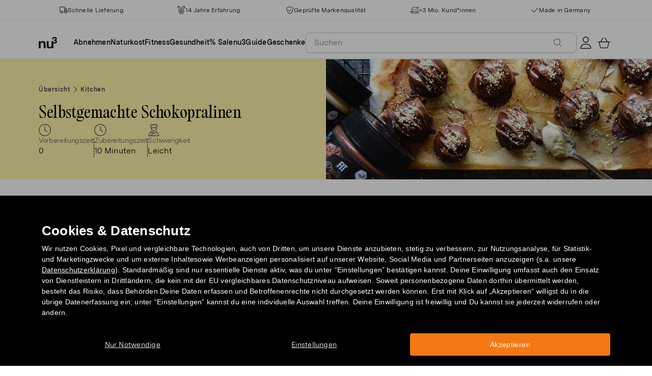

--- FILE ---
content_type: text/html; charset=utf-8
request_url: https://www.nu3.at/blogs/kitchen/selbstgemachte-schokopralinen
body_size: 39634
content:
<!doctype html>
<html class="no-js" lang="de-at">
  <head>
    <script>window.performance && window.performance.mark && window.performance.mark('shopify.content_for_header.start');</script><meta id="shopify-digital-wallet" name="shopify-digital-wallet" content="/7393149010/digital_wallets/dialog">
<meta name="shopify-checkout-api-token" content="bce50190540277ee6b218b194bb86ad3">
<meta id="in-context-paypal-metadata" data-shop-id="7393149010" data-venmo-supported="false" data-environment="production" data-locale="en_US" data-paypal-v4="true" data-currency="EUR">
<link rel="alternate" type="application/atom+xml" title="Feed" href="/blogs/kitchen.atom" />
<script async="async" src="/checkouts/internal/preloads.js?locale=de-DE"></script>
<script id="apple-pay-shop-capabilities" type="application/json">{"shopId":7393149010,"countryCode":"DE","currencyCode":"EUR","merchantCapabilities":["supports3DS"],"merchantId":"gid:\/\/shopify\/Shop\/7393149010","merchantName":"nu3at","requiredBillingContactFields":["postalAddress","email"],"requiredShippingContactFields":["postalAddress","email"],"shippingType":"shipping","supportedNetworks":["visa","maestro","masterCard"],"total":{"type":"pending","label":"nu3at","amount":"1.00"},"shopifyPaymentsEnabled":true,"supportsSubscriptions":true}</script>
<script id="shopify-features" type="application/json">{"accessToken":"bce50190540277ee6b218b194bb86ad3","betas":["rich-media-storefront-analytics"],"domain":"www.nu3.at","predictiveSearch":true,"shopId":7393149010,"locale":"de"}</script>
<script>var Shopify = Shopify || {};
Shopify.shop = "nu3at.myshopify.com";
Shopify.locale = "de-at";
Shopify.currency = {"active":"EUR","rate":"1.0"};
Shopify.country = "DE";
Shopify.theme = {"name":"nu3 Theme (Relaunch 2023)","id":150442180942,"schema_name":"nu3","schema_version":"1.0.0","theme_store_id":null,"role":"main"};
Shopify.theme.handle = "null";
Shopify.theme.style = {"id":null,"handle":null};
Shopify.cdnHost = "www.nu3.at/cdn";
Shopify.routes = Shopify.routes || {};
Shopify.routes.root = "/";</script>
<script type="module">!function(o){(o.Shopify=o.Shopify||{}).modules=!0}(window);</script>
<script>!function(o){function n(){var o=[];function n(){o.push(Array.prototype.slice.apply(arguments))}return n.q=o,n}var t=o.Shopify=o.Shopify||{};t.loadFeatures=n(),t.autoloadFeatures=n()}(window);</script>
<script id="shop-js-analytics" type="application/json">{"pageType":"article"}</script>
<script defer="defer" async type="module" src="//www.nu3.at/cdn/shopifycloud/shop-js/modules/v2/client.init-shop-cart-sync_HUjMWWU5.de.esm.js"></script>
<script defer="defer" async type="module" src="//www.nu3.at/cdn/shopifycloud/shop-js/modules/v2/chunk.common_QpfDqRK1.esm.js"></script>
<script type="module">
  await import("//www.nu3.at/cdn/shopifycloud/shop-js/modules/v2/client.init-shop-cart-sync_HUjMWWU5.de.esm.js");
await import("//www.nu3.at/cdn/shopifycloud/shop-js/modules/v2/chunk.common_QpfDqRK1.esm.js");

  window.Shopify.SignInWithShop?.initShopCartSync?.({"fedCMEnabled":true,"windoidEnabled":true});

</script>
<script>(function() {
  var isLoaded = false;
  function asyncLoad() {
    if (isLoaded) return;
    isLoaded = true;
    var urls = ["https:\/\/cdn1.stamped.io\/files\/widget.min.js?shop=nu3at.myshopify.com","https:\/\/na.shgcdn3.com\/pixel-collector.js?shop=nu3at.myshopify.com","https:\/\/customer-first-focus.b-cdn.net\/cffPCLoader_min.js?shop=nu3at.myshopify.com","\/\/cdn.shopify.com\/proxy\/fc601181fd823a1834283df3396a14d3006a752c4fff3961f014d546008c8b51\/cdn.amplitude.com\/script\/1eab266e8ba4bc13b89a77436abb7910.js?library=shopify\u0026shop=nu3at.myshopify.com\u0026sp-cache-control=cHVibGljLCBtYXgtYWdlPTkwMA","\/\/cdn.shopify.com\/proxy\/4541d08b6e68a929fc4498b53e377f84ee7022813ea0a088eb79bfd68296f06d\/snippet.plugins.emarsys.net\/emarsys-shopify-pixel-utility.js?shop=nu3at.myshopify.com\u0026sp-cache-control=cHVibGljLCBtYXgtYWdlPTkwMA","\/\/cdn.shopify.com\/proxy\/4541d08b6e68a929fc4498b53e377f84ee7022813ea0a088eb79bfd68296f06d\/snippet.plugins.emarsys.net\/emarsys-shopify-pixel-utility.js?shop=nu3at.myshopify.com\u0026sp-cache-control=cHVibGljLCBtYXgtYWdlPTkwMA"];
    for (var i = 0; i < urls.length; i++) {
      var s = document.createElement('script');
      s.type = 'text/javascript';
      s.async = true;
      s.src = urls[i];
      var x = document.getElementsByTagName('script')[0];
      x.parentNode.insertBefore(s, x);
    }
  };
  if(window.attachEvent) {
    window.attachEvent('onload', asyncLoad);
  } else {
    window.addEventListener('load', asyncLoad, false);
  }
})();</script>
<script id="__st">var __st={"a":7393149010,"offset":3600,"reqid":"3a3a6566-5962-4665-bfd6-6c62c8ae9ca9-1768623394","pageurl":"www.nu3.at\/blogs\/kitchen\/selbstgemachte-schokopralinen","s":"articles-556333891666","u":"a4051146bf33","p":"article","rtyp":"article","rid":556333891666};</script>
<script>window.ShopifyPaypalV4VisibilityTracking = true;</script>
<script id="captcha-bootstrap">!function(){'use strict';const t='contact',e='account',n='new_comment',o=[[t,t],['blogs',n],['comments',n],[t,'customer']],c=[[e,'customer_login'],[e,'guest_login'],[e,'recover_customer_password'],[e,'create_customer']],r=t=>t.map((([t,e])=>`form[action*='/${t}']:not([data-nocaptcha='true']) input[name='form_type'][value='${e}']`)).join(','),a=t=>()=>t?[...document.querySelectorAll(t)].map((t=>t.form)):[];function s(){const t=[...o],e=r(t);return a(e)}const i='password',u='form_key',d=['recaptcha-v3-token','g-recaptcha-response','h-captcha-response',i],f=()=>{try{return window.sessionStorage}catch{return}},m='__shopify_v',_=t=>t.elements[u];function p(t,e,n=!1){try{const o=window.sessionStorage,c=JSON.parse(o.getItem(e)),{data:r}=function(t){const{data:e,action:n}=t;return t[m]||n?{data:e,action:n}:{data:t,action:n}}(c);for(const[e,n]of Object.entries(r))t.elements[e]&&(t.elements[e].value=n);n&&o.removeItem(e)}catch(o){console.error('form repopulation failed',{error:o})}}const l='form_type',E='cptcha';function T(t){t.dataset[E]=!0}const w=window,h=w.document,L='Shopify',v='ce_forms',y='captcha';let A=!1;((t,e)=>{const n=(g='f06e6c50-85a8-45c8-87d0-21a2b65856fe',I='https://cdn.shopify.com/shopifycloud/storefront-forms-hcaptcha/ce_storefront_forms_captcha_hcaptcha.v1.5.2.iife.js',D={infoText:'Durch hCaptcha geschützt',privacyText:'Datenschutz',termsText:'Allgemeine Geschäftsbedingungen'},(t,e,n)=>{const o=w[L][v],c=o.bindForm;if(c)return c(t,g,e,D).then(n);var r;o.q.push([[t,g,e,D],n]),r=I,A||(h.body.append(Object.assign(h.createElement('script'),{id:'captcha-provider',async:!0,src:r})),A=!0)});var g,I,D;w[L]=w[L]||{},w[L][v]=w[L][v]||{},w[L][v].q=[],w[L][y]=w[L][y]||{},w[L][y].protect=function(t,e){n(t,void 0,e),T(t)},Object.freeze(w[L][y]),function(t,e,n,w,h,L){const[v,y,A,g]=function(t,e,n){const i=e?o:[],u=t?c:[],d=[...i,...u],f=r(d),m=r(i),_=r(d.filter((([t,e])=>n.includes(e))));return[a(f),a(m),a(_),s()]}(w,h,L),I=t=>{const e=t.target;return e instanceof HTMLFormElement?e:e&&e.form},D=t=>v().includes(t);t.addEventListener('submit',(t=>{const e=I(t);if(!e)return;const n=D(e)&&!e.dataset.hcaptchaBound&&!e.dataset.recaptchaBound,o=_(e),c=g().includes(e)&&(!o||!o.value);(n||c)&&t.preventDefault(),c&&!n&&(function(t){try{if(!f())return;!function(t){const e=f();if(!e)return;const n=_(t);if(!n)return;const o=n.value;o&&e.removeItem(o)}(t);const e=Array.from(Array(32),(()=>Math.random().toString(36)[2])).join('');!function(t,e){_(t)||t.append(Object.assign(document.createElement('input'),{type:'hidden',name:u})),t.elements[u].value=e}(t,e),function(t,e){const n=f();if(!n)return;const o=[...t.querySelectorAll(`input[type='${i}']`)].map((({name:t})=>t)),c=[...d,...o],r={};for(const[a,s]of new FormData(t).entries())c.includes(a)||(r[a]=s);n.setItem(e,JSON.stringify({[m]:1,action:t.action,data:r}))}(t,e)}catch(e){console.error('failed to persist form',e)}}(e),e.submit())}));const S=(t,e)=>{t&&!t.dataset[E]&&(n(t,e.some((e=>e===t))),T(t))};for(const o of['focusin','change'])t.addEventListener(o,(t=>{const e=I(t);D(e)&&S(e,y())}));const B=e.get('form_key'),M=e.get(l),P=B&&M;t.addEventListener('DOMContentLoaded',(()=>{const t=y();if(P)for(const e of t)e.elements[l].value===M&&p(e,B);[...new Set([...A(),...v().filter((t=>'true'===t.dataset.shopifyCaptcha))])].forEach((e=>S(e,t)))}))}(h,new URLSearchParams(w.location.search),n,t,e,['guest_login'])})(!0,!0)}();</script>
<script integrity="sha256-4kQ18oKyAcykRKYeNunJcIwy7WH5gtpwJnB7kiuLZ1E=" data-source-attribution="shopify.loadfeatures" defer="defer" src="//www.nu3.at/cdn/shopifycloud/storefront/assets/storefront/load_feature-a0a9edcb.js" crossorigin="anonymous"></script>
<script data-source-attribution="shopify.dynamic_checkout.dynamic.init">var Shopify=Shopify||{};Shopify.PaymentButton=Shopify.PaymentButton||{isStorefrontPortableWallets:!0,init:function(){window.Shopify.PaymentButton.init=function(){};var t=document.createElement("script");t.src="https://www.nu3.at/cdn/shopifycloud/portable-wallets/latest/portable-wallets.de.js",t.type="module",document.head.appendChild(t)}};
</script>
<script data-source-attribution="shopify.dynamic_checkout.buyer_consent">
  function portableWalletsHideBuyerConsent(e){var t=document.getElementById("shopify-buyer-consent"),n=document.getElementById("shopify-subscription-policy-button");t&&n&&(t.classList.add("hidden"),t.setAttribute("aria-hidden","true"),n.removeEventListener("click",e))}function portableWalletsShowBuyerConsent(e){var t=document.getElementById("shopify-buyer-consent"),n=document.getElementById("shopify-subscription-policy-button");t&&n&&(t.classList.remove("hidden"),t.removeAttribute("aria-hidden"),n.addEventListener("click",e))}window.Shopify?.PaymentButton&&(window.Shopify.PaymentButton.hideBuyerConsent=portableWalletsHideBuyerConsent,window.Shopify.PaymentButton.showBuyerConsent=portableWalletsShowBuyerConsent);
</script>
<script data-source-attribution="shopify.dynamic_checkout.cart.bootstrap">document.addEventListener("DOMContentLoaded",(function(){function t(){return document.querySelector("shopify-accelerated-checkout-cart, shopify-accelerated-checkout")}if(t())Shopify.PaymentButton.init();else{new MutationObserver((function(e,n){t()&&(Shopify.PaymentButton.init(),n.disconnect())})).observe(document.body,{childList:!0,subtree:!0})}}));
</script>
<link id="shopify-accelerated-checkout-styles" rel="stylesheet" media="screen" href="https://www.nu3.at/cdn/shopifycloud/portable-wallets/latest/accelerated-checkout-backwards-compat.css" crossorigin="anonymous">
<style id="shopify-accelerated-checkout-cart">
        #shopify-buyer-consent {
  margin-top: 1em;
  display: inline-block;
  width: 100%;
}

#shopify-buyer-consent.hidden {
  display: none;
}

#shopify-subscription-policy-button {
  background: none;
  border: none;
  padding: 0;
  text-decoration: underline;
  font-size: inherit;
  cursor: pointer;
}

#shopify-subscription-policy-button::before {
  box-shadow: none;
}

      </style>
<link rel="stylesheet" media="screen" href="//www.nu3.at/cdn/shop/t/18/compiled_assets/styles.css?v=123673">
<script>window.performance && window.performance.mark && window.performance.mark('shopify.content_for_header.end');</script>
    <meta charset="utf-8">
<meta http-equiv="X-UA-Compatible" content="IE=edge">
<meta name="viewport" content="width=device-width,initial-scale=1">
<meta name="referrer" content="strict-origin-when-cross-origin">
<meta name="theme-color" content="#FFFFFF">
<link rel="preconnect" href="https://cdn.shopify.com" crossorigin>
<title>Selbstgemachte Schokoladen-Pralinen für die Weihnachtszeit | nu3Kitchen</title>
<meta name="description" content="Selbstgemachte Pralinen sind das Highlight an Weihnachten. Die Schokoladenpralinen sind der perfekte Protein-Snack zwischen den Mahlzeiten. Lass es dir schmecken!"><link rel="canonical" href="https://www.nu3.at/blogs/kitchen/selbstgemachte-schokopralinen"><meta name="robots" content="index, follow"><meta property="og:site_name" content="nu3.at">
<meta property="og:url" content="https://www.nu3.at/blogs/kitchen/selbstgemachte-schokopralinen">
<meta property="og:title" content="Selbstgemachte Schokoladen-Pralinen für die Weihnachtszeit | nu3Kitchen">
<meta property="og:type" content="article">
<meta property="og:description" content="Selbstgemachte Pralinen sind das Highlight an Weihnachten. Die Schokoladenpralinen sind der perfekte Protein-Snack zwischen den Mahlzeiten. Lass es dir schmecken!">

<meta property="og:image" content="http://www.nu3.at/cdn/shop/articles/schokopralinen_aad8f746-d9f8-4224-b157-782c7148c128_1200x1200.jpg?v=1712931587">
<meta property="og:image:secure_url" content="//www.nu3.at/cdn/shop/articles/schokopralinen_aad8f746-d9f8-4224-b157-782c7148c128_1200x1200.jpg?v=1712931587">
<meta property="article:published_time" content="2021-10-22"><meta property="article:modified_time" content="2024-04-12"><meta property="article:author" content="nu3"><meta name="twitter:card" content="summary_large_image">
<meta name="twitter:title" content="Selbstgemachte Schokoladen-Pralinen für die Weihnachtszeit | nu3Kitchen">
<meta name="twitter:description" content="Selbstgemachte Pralinen sind das Highlight an Weihnachten. Die Schokoladenpralinen sind der perfekte Protein-Snack zwischen den Mahlzeiten. Lass es dir schmecken!">

<link rel="icon" href="//www.nu3.at/cdn/shop/t/18/assets/favicon-96x96.png?v=126758830951070919321761827219" type="image/png" sizes="96x96">
<link rel="icon" type="image/svg+xml" href="//www.nu3.at/cdn/shop/t/18/assets/favicon.svg?v=109560954488801542221761827222" />
<link rel="icon" href="//www.nu3.at/cdn/shop/t/18/assets/favicon.ico?v=11136332034025796491761827221" type="image/x-icon">
<link rel="shortcut icon" href="//www.nu3.at/cdn/shop/t/18/assets/favicon.ico?v=11136332034025796491761827221" type="image/x-icon">
<link rel="apple-touch-icon" sizes="180x180" href="//www.nu3.at/cdn/shop/t/18/assets/apple-touch-icon.png?v=58825466127281826251761827218?v=1768623394">
<link rel="manifest" href="//www.nu3.at/cdn/shop/t/18/assets/site.webmanifest.liquid?v=23239671598802861421761827222">
<meta name="theme-color" content="#f5f5f3">

    <script>
      // Disable Google Fonts from Stamped
      window.stamped_disable_font = true;
    </script>


    <link href="//www.nu3.at/cdn/shop/t/18/assets/store.css?v=27090900506009868881764059609" rel="stylesheet" type="text/css" media="all" />
    <script src="//www.nu3.at/cdn/shop/t/18/assets/store.js?v=105425783163069494961764059413" type="text/javascript"></script>
    <link href="//www.nu3.at/cdn/shop/t/18/assets/header-new.css?v=43110856512449990001764059410" rel="stylesheet" type="text/css" media="all" />
    <script src="//www.nu3.at/cdn/shop/t/18/assets/header-new.js?v=70356921260569629451764059411" defer></script>

    

    <script>
      document.documentElement.className = document.documentElement.className.replace('no-js', 'js');
      if (Shopify.designMode) {
        document.documentElement.classList.add('shopify-design-mode');
      }
    </script>
    <link rel="stylesheet" type="text/css" href="https://cdn.jsdelivr.net/npm/toastify-js/src/toastify.min.css">
    <link rel="stylesheet" href="https://cdn.jsdelivr.net/npm/swiper@10/swiper-bundle.min.css">
    <script src="https://cdn.jsdelivr.net/npm/swiper@9/swiper-bundle.min.js"></script>
    <script src="//www.nu3.at/cdn/shop/t/18/assets/constants.js?v=85712183215255590501701342005" defer="defer"></script>
    <script src="//www.nu3.at/cdn/shop/t/18/assets/event-observer.js?v=140221056746486248851701342009" defer="defer"></script>
    <script>const domain='nu3.at',scripts={"nu3.de":"oixd0xxoae"},scriptUrl=scripts[domain],interval=setInterval((()=>{var e,r,t,i,a,n,o;window.Shopify&&window.Shopify.customerPrivacy&&window.Shopify.customerPrivacy.marketingAllowed()&&(clearInterval(interval),scriptUrl&&(e=window,r=document,i="script",a=scriptUrl,e[t="clarity"]=e[t]||function(){(e[t].q=e[t].q||[]).push(arguments)},(n=r.createElement(i)).async=1,n.src="https://www.clarity.ms/tag/"+a,(o=r.getElementsByTagName(i)[0]).parentNode.insertBefore(n,o)))}),100);</script>
    <style>
      html {
        padding-bottom: 0!important;
      }
      #preview-bar-iframe {
        display: none!important;
      }
      .findify-placeholder, .findify-placeholder__header, .findify-placeholder__footer {
        display: none !important;
      }
      #MainContent:has(.findify-search-section) .custom-spinner {
        display: none;
      }
    </style>
  <script type="text/javascript" id="scarab-queue">
var ScarabQueue = ScarabQueue || [];
(function(id) {
  if (document.getElementById(id)) return;
  var js = document.createElement('script'); js.id = id;
  js.src = '//cdn.scarabresearch.com/js/1E6C8A8CA97B684C/scarab-v2.js';
  var fs = document.getElementsByTagName('script')[0];
  fs.parentNode.insertBefore(js, fs);
})('scarab-js-api');
</script>
<!-- BEGIN app block: shopify://apps/hreflang-manager/blocks/gwa-hreflang/35dc0b05-d599-4c8e-8584-8cd17768854a --><!-- BEGIN app snippet: gwa-hreflang-article --><link rel="alternate" hreflang="x-default" href="https://www.nu3.de/blogs/kitchen/selbstgemachte-schokopralinen"><link rel="alternate" hreflang="de-DE" href="https://www.nu3.de/blogs/kitchen/selbstgemachte-schokopralinen"><link rel="alternate" hreflang="de-AT" href="https://www.nu3.at/blogs/kitchen/selbstgemachte-schokopralinen"><link rel="alternate" hreflang="fr-CH" href="https://www.fr.nu3.ch/blogs/kitchen/pralines-au-chocolat-proteinees"><link rel="alternate" hreflang="de-CH" href="https://www.nu3.ch/blogs/kitchen/selbstgemachte-schokopralinen"><link rel="alternate" hreflang="it-IT" href="https://www.nu3.it/blogs/kitchen/praline-cioccolato"><link rel="alternate" hreflang="fr-FR" href="https://www.nu3.fr/blogs/kitchen/pralines-chocolat-proteinees"><!-- END app snippet --><!-- END app block --><!-- BEGIN app block: shopify://apps/persistent-cart/blocks/script_js/4ce05194-341e-4641-aaf4-5a8dad5444cb --><script>
  window.cffPCLiquidPlaced = true;
</script>







  
  
  <script defer src="https://cdn.shopify.com/extensions/019a793c-ad27-7882-8471-201b37e34f5e/persistent-cart-66/assets/cffPC.production.min.js" onerror="this.onerror=null;this.remove();var s=document.createElement('script');s.defer=true;s.src='https://customer-first-focus.b-cdn.net/cffPC.production.min.js';document.head.appendChild(s);"></script>




<!-- END app block --><!-- BEGIN app block: shopify://apps/findify-search-merchandise/blocks/findify-BG-operations/861ae6ec-2c4a-4ae9-bd1b-43913344990c -->

<!-- Findify core -->
<script src="https://cdn.shopify.com/extensions/019b36a9-21e8-7469-b9af-47499f13fe6b/findify-liquid-ts-130/assets/core.js"></script>
<script src="//assets.findify.io/nu3at.myshopify.com-config-json.js" async></script>
<script src="https://cdn.shopify.com/extensions/019b36a9-21e8-7469-b9af-47499f13fe6b/findify-liquid-ts-130/assets/libraries.js" async></script>
<script src="https://cdn.shopify.com/extensions/019b36a9-21e8-7469-b9af-47499f13fe6b/findify-liquid-ts-130/assets/utils.js" async></script>
<script src="https://cdn.shopify.com/extensions/019b36a9-21e8-7469-b9af-47499f13fe6b/findify-liquid-ts-130/assets/products.js" async></script>
<script src="https://cdn.shopify.com/extensions/019b36a9-21e8-7469-b9af-47499f13fe6b/findify-liquid-ts-130/assets/autocomplete.js" async></script>
<script src="https://cdn.shopify.com/extensions/019b36a9-21e8-7469-b9af-47499f13fe6b/findify-liquid-ts-130/assets/grid.js" async></script>
<script src="https://cdn.shopify.com/extensions/019b36a9-21e8-7469-b9af-47499f13fe6b/findify-liquid-ts-130/assets/contents.js" async></script>
<script src="https://cdn.shopify.com/extensions/019b36a9-21e8-7469-b9af-47499f13fe6b/findify-liquid-ts-130/assets/promo.js" async></script>
<script src="https://cdn.shopify.com/extensions/019b36a9-21e8-7469-b9af-47499f13fe6b/findify-liquid-ts-130/assets/pagination.js" async></script>
<script src="https://cdn.shopify.com/extensions/019b36a9-21e8-7469-b9af-47499f13fe6b/findify-liquid-ts-130/assets/filters.js" async></script>
<script src="https://cdn.shopify.com/extensions/019b36a9-21e8-7469-b9af-47499f13fe6b/findify-liquid-ts-130/assets/sorting.js" async></script>
<script src="https://cdn.shopify.com/extensions/019b36a9-21e8-7469-b9af-47499f13fe6b/findify-liquid-ts-130/assets/recommendation.js" async></script>



<script>
  // set image aspect ratio
  const product_card_image_aspect_ratio = 100;
  const aspect_ratio = product_card_image_aspect_ratio <= 0 ? 100 : product_card_image_aspect_ratio;
  document.documentElement.style.setProperty('--findify-product-card-aspect-ratio', `${aspect_ratio}%`);

  window.findifyBGOperationsBlockSettings = {
    useCurrencyConverter : false,
    showProductCardHoverImage: true,
    productQuantityPerBatchRender: 1,
    showColorSwatchesOnDesktop: false, 
    showColorSwatchesOnMobile: false, 
    colorSwatchesStyleDesktop:  2, 
    colorSwatchesStyleMobile: 2, 
    colorSwatchesVisibility: 1
  };
</script>


<!-- END app block --><script src="https://cdn.shopify.com/extensions/019bc7e9-d98c-71e0-bb25-69de9349bf29/smile-io-266/assets/smile-loader.js" type="text/javascript" defer="defer"></script>
<link href="https://monorail-edge.shopifysvc.com" rel="dns-prefetch">
<script>(function(){if ("sendBeacon" in navigator && "performance" in window) {try {var session_token_from_headers = performance.getEntriesByType('navigation')[0].serverTiming.find(x => x.name == '_s').description;} catch {var session_token_from_headers = undefined;}var session_cookie_matches = document.cookie.match(/_shopify_s=([^;]*)/);var session_token_from_cookie = session_cookie_matches && session_cookie_matches.length === 2 ? session_cookie_matches[1] : "";var session_token = session_token_from_headers || session_token_from_cookie || "";function handle_abandonment_event(e) {var entries = performance.getEntries().filter(function(entry) {return /monorail-edge.shopifysvc.com/.test(entry.name);});if (!window.abandonment_tracked && entries.length === 0) {window.abandonment_tracked = true;var currentMs = Date.now();var navigation_start = performance.timing.navigationStart;var payload = {shop_id: 7393149010,url: window.location.href,navigation_start,duration: currentMs - navigation_start,session_token,page_type: "article"};window.navigator.sendBeacon("https://monorail-edge.shopifysvc.com/v1/produce", JSON.stringify({schema_id: "online_store_buyer_site_abandonment/1.1",payload: payload,metadata: {event_created_at_ms: currentMs,event_sent_at_ms: currentMs}}));}}window.addEventListener('pagehide', handle_abandonment_event);}}());</script>
<script id="web-pixels-manager-setup">(function e(e,d,r,n,o){if(void 0===o&&(o={}),!Boolean(null===(a=null===(i=window.Shopify)||void 0===i?void 0:i.analytics)||void 0===a?void 0:a.replayQueue)){var i,a;window.Shopify=window.Shopify||{};var t=window.Shopify;t.analytics=t.analytics||{};var s=t.analytics;s.replayQueue=[],s.publish=function(e,d,r){return s.replayQueue.push([e,d,r]),!0};try{self.performance.mark("wpm:start")}catch(e){}var l=function(){var e={modern:/Edge?\/(1{2}[4-9]|1[2-9]\d|[2-9]\d{2}|\d{4,})\.\d+(\.\d+|)|Firefox\/(1{2}[4-9]|1[2-9]\d|[2-9]\d{2}|\d{4,})\.\d+(\.\d+|)|Chrom(ium|e)\/(9{2}|\d{3,})\.\d+(\.\d+|)|(Maci|X1{2}).+ Version\/(15\.\d+|(1[6-9]|[2-9]\d|\d{3,})\.\d+)([,.]\d+|)( \(\w+\)|)( Mobile\/\w+|) Safari\/|Chrome.+OPR\/(9{2}|\d{3,})\.\d+\.\d+|(CPU[ +]OS|iPhone[ +]OS|CPU[ +]iPhone|CPU IPhone OS|CPU iPad OS)[ +]+(15[._]\d+|(1[6-9]|[2-9]\d|\d{3,})[._]\d+)([._]\d+|)|Android:?[ /-](13[3-9]|1[4-9]\d|[2-9]\d{2}|\d{4,})(\.\d+|)(\.\d+|)|Android.+Firefox\/(13[5-9]|1[4-9]\d|[2-9]\d{2}|\d{4,})\.\d+(\.\d+|)|Android.+Chrom(ium|e)\/(13[3-9]|1[4-9]\d|[2-9]\d{2}|\d{4,})\.\d+(\.\d+|)|SamsungBrowser\/([2-9]\d|\d{3,})\.\d+/,legacy:/Edge?\/(1[6-9]|[2-9]\d|\d{3,})\.\d+(\.\d+|)|Firefox\/(5[4-9]|[6-9]\d|\d{3,})\.\d+(\.\d+|)|Chrom(ium|e)\/(5[1-9]|[6-9]\d|\d{3,})\.\d+(\.\d+|)([\d.]+$|.*Safari\/(?![\d.]+ Edge\/[\d.]+$))|(Maci|X1{2}).+ Version\/(10\.\d+|(1[1-9]|[2-9]\d|\d{3,})\.\d+)([,.]\d+|)( \(\w+\)|)( Mobile\/\w+|) Safari\/|Chrome.+OPR\/(3[89]|[4-9]\d|\d{3,})\.\d+\.\d+|(CPU[ +]OS|iPhone[ +]OS|CPU[ +]iPhone|CPU IPhone OS|CPU iPad OS)[ +]+(10[._]\d+|(1[1-9]|[2-9]\d|\d{3,})[._]\d+)([._]\d+|)|Android:?[ /-](13[3-9]|1[4-9]\d|[2-9]\d{2}|\d{4,})(\.\d+|)(\.\d+|)|Mobile Safari.+OPR\/([89]\d|\d{3,})\.\d+\.\d+|Android.+Firefox\/(13[5-9]|1[4-9]\d|[2-9]\d{2}|\d{4,})\.\d+(\.\d+|)|Android.+Chrom(ium|e)\/(13[3-9]|1[4-9]\d|[2-9]\d{2}|\d{4,})\.\d+(\.\d+|)|Android.+(UC? ?Browser|UCWEB|U3)[ /]?(15\.([5-9]|\d{2,})|(1[6-9]|[2-9]\d|\d{3,})\.\d+)\.\d+|SamsungBrowser\/(5\.\d+|([6-9]|\d{2,})\.\d+)|Android.+MQ{2}Browser\/(14(\.(9|\d{2,})|)|(1[5-9]|[2-9]\d|\d{3,})(\.\d+|))(\.\d+|)|K[Aa][Ii]OS\/(3\.\d+|([4-9]|\d{2,})\.\d+)(\.\d+|)/},d=e.modern,r=e.legacy,n=navigator.userAgent;return n.match(d)?"modern":n.match(r)?"legacy":"unknown"}(),u="modern"===l?"modern":"legacy",c=(null!=n?n:{modern:"",legacy:""})[u],f=function(e){return[e.baseUrl,"/wpm","/b",e.hashVersion,"modern"===e.buildTarget?"m":"l",".js"].join("")}({baseUrl:d,hashVersion:r,buildTarget:u}),m=function(e){var d=e.version,r=e.bundleTarget,n=e.surface,o=e.pageUrl,i=e.monorailEndpoint;return{emit:function(e){var a=e.status,t=e.errorMsg,s=(new Date).getTime(),l=JSON.stringify({metadata:{event_sent_at_ms:s},events:[{schema_id:"web_pixels_manager_load/3.1",payload:{version:d,bundle_target:r,page_url:o,status:a,surface:n,error_msg:t},metadata:{event_created_at_ms:s}}]});if(!i)return console&&console.warn&&console.warn("[Web Pixels Manager] No Monorail endpoint provided, skipping logging."),!1;try{return self.navigator.sendBeacon.bind(self.navigator)(i,l)}catch(e){}var u=new XMLHttpRequest;try{return u.open("POST",i,!0),u.setRequestHeader("Content-Type","text/plain"),u.send(l),!0}catch(e){return console&&console.warn&&console.warn("[Web Pixels Manager] Got an unhandled error while logging to Monorail."),!1}}}}({version:r,bundleTarget:l,surface:e.surface,pageUrl:self.location.href,monorailEndpoint:e.monorailEndpoint});try{o.browserTarget=l,function(e){var d=e.src,r=e.async,n=void 0===r||r,o=e.onload,i=e.onerror,a=e.sri,t=e.scriptDataAttributes,s=void 0===t?{}:t,l=document.createElement("script"),u=document.querySelector("head"),c=document.querySelector("body");if(l.async=n,l.src=d,a&&(l.integrity=a,l.crossOrigin="anonymous"),s)for(var f in s)if(Object.prototype.hasOwnProperty.call(s,f))try{l.dataset[f]=s[f]}catch(e){}if(o&&l.addEventListener("load",o),i&&l.addEventListener("error",i),u)u.appendChild(l);else{if(!c)throw new Error("Did not find a head or body element to append the script");c.appendChild(l)}}({src:f,async:!0,onload:function(){if(!function(){var e,d;return Boolean(null===(d=null===(e=window.Shopify)||void 0===e?void 0:e.analytics)||void 0===d?void 0:d.initialized)}()){var d=window.webPixelsManager.init(e)||void 0;if(d){var r=window.Shopify.analytics;r.replayQueue.forEach((function(e){var r=e[0],n=e[1],o=e[2];d.publishCustomEvent(r,n,o)})),r.replayQueue=[],r.publish=d.publishCustomEvent,r.visitor=d.visitor,r.initialized=!0}}},onerror:function(){return m.emit({status:"failed",errorMsg:"".concat(f," has failed to load")})},sri:function(e){var d=/^sha384-[A-Za-z0-9+/=]+$/;return"string"==typeof e&&d.test(e)}(c)?c:"",scriptDataAttributes:o}),m.emit({status:"loading"})}catch(e){m.emit({status:"failed",errorMsg:(null==e?void 0:e.message)||"Unknown error"})}}})({shopId: 7393149010,storefrontBaseUrl: "https://www.nu3.at",extensionsBaseUrl: "https://extensions.shopifycdn.com/cdn/shopifycloud/web-pixels-manager",monorailEndpoint: "https://monorail-edge.shopifysvc.com/unstable/produce_batch",surface: "storefront-renderer",enabledBetaFlags: ["2dca8a86"],webPixelsConfigList: [{"id":"2676523342","configuration":"{\"merchantID\":\"1E6C8A8CA97B684C\",\"PreferredContactIdentifier\":\"email\",\"trackingScope\":\"full\"}","eventPayloadVersion":"v1","runtimeContext":"STRICT","scriptVersion":"ea48d7ab4d960a5a3f3c0dd39572b8f5","type":"APP","apiClientId":1936730,"privacyPurposes":["ANALYTICS","MARKETING","SALE_OF_DATA"],"dataSharingAdjustments":{"protectedCustomerApprovalScopes":["read_customer_address","read_customer_email","read_customer_name","read_customer_personal_data","read_customer_phone"]}},{"id":"2651062606","configuration":"{\"accountID\":\"nu3at.myshopify.com\",\"amplitudeAPIKey\":\"1eab266e8ba4bc13b89a77436abb7910\",\"serverZone\":\"US\"}","eventPayloadVersion":"v1","runtimeContext":"STRICT","scriptVersion":"49d729a392fbb67dc91545107e0e93dc","type":"APP","apiClientId":5599249,"privacyPurposes":["ANALYTICS","MARKETING","SALE_OF_DATA"],"dataSharingAdjustments":{"protectedCustomerApprovalScopes":["read_customer_email","read_customer_personal_data"]}},{"id":"2613477710","configuration":"{\"getbackId\":\"undefined\",\"optimizeSettings\":\"{\\\"version\\\":\\\"3\\\",\\\"checkoutProducts\\\":true,\\\"employeeBenefits\\\":{\\\"isEnabled\\\":false,\\\"showWidgetOnDashboard\\\":false,\\\"addToSidebar\\\":false},\\\"voucherNetwork\\\":{\\\"settingType\\\":\\\"country\\\",\\\"cookieTracking\\\":true,\\\"countries\\\":{\\\"ids\\\":{\\\"AT\\\":{\\\"languages\\\":{\\\"DE\\\":{\\\"iframeContainerQuerySelector\\\":\\\"\\\",\\\"trafficMediumNumber\\\":\\\"5\\\",\\\"trafficSourceNumber\\\":\\\"1423\\\",\\\"isEnabled\\\":true}}},\\\"DE\\\":{\\\"languages\\\":{\\\"DE\\\":{\\\"iframeContainerQuerySelector\\\":\\\"\\\",\\\"trafficMediumNumber\\\":\\\"\\\",\\\"trafficSourceNumber\\\":\\\"\\\",\\\"isEnabled\\\":false}}},\\\"CH\\\":{\\\"languages\\\":{\\\"DE\\\":{\\\"iframeContainerQuerySelector\\\":\\\"\\\",\\\"trafficMediumNumber\\\":\\\"\\\",\\\"trafficSourceNumber\\\":\\\"\\\",\\\"isEnabled\\\":false},\\\"FR\\\":{\\\"iframeContainerQuerySelector\\\":\\\"\\\",\\\"trafficMediumNumber\\\":\\\"\\\",\\\"trafficSourceNumber\\\":\\\"\\\",\\\"isEnabled\\\":false}}},\\\"FR\\\":{\\\"languages\\\":{\\\"FR\\\":{\\\"iframeContainerQuerySelector\\\":\\\"\\\",\\\"trafficMediumNumber\\\":\\\"\\\",\\\"trafficSourceNumber\\\":\\\"\\\",\\\"isEnabled\\\":false}}}}}}}\"}","eventPayloadVersion":"v1","runtimeContext":"STRICT","scriptVersion":"1e0284a60eac0c7eb6b8353b3e8de6a4","type":"APP","apiClientId":232389967873,"privacyPurposes":[],"dataSharingAdjustments":{"protectedCustomerApprovalScopes":["read_customer_address","read_customer_email","read_customer_name","read_customer_phone","read_customer_personal_data"]}},{"id":"2189230414","configuration":"{\"site_id\":\"355301f1-6c67-4ae9-985d-6722196c85ab\",\"analytics_endpoint\":\"https:\\\/\\\/na.shgcdn3.com\"}","eventPayloadVersion":"v1","runtimeContext":"STRICT","scriptVersion":"695709fc3f146fa50a25299517a954f2","type":"APP","apiClientId":1158168,"privacyPurposes":["ANALYTICS","MARKETING","SALE_OF_DATA"],"dataSharingAdjustments":{"protectedCustomerApprovalScopes":["read_customer_personal_data"]}},{"id":"443973966","configuration":"{\"pixel_id\":\"1471678293048283\",\"pixel_type\":\"facebook_pixel\",\"metaapp_system_user_token\":\"-\"}","eventPayloadVersion":"v1","runtimeContext":"OPEN","scriptVersion":"ca16bc87fe92b6042fbaa3acc2fbdaa6","type":"APP","apiClientId":2329312,"privacyPurposes":["ANALYTICS","MARKETING","SALE_OF_DATA"],"dataSharingAdjustments":{"protectedCustomerApprovalScopes":["read_customer_address","read_customer_email","read_customer_name","read_customer_personal_data","read_customer_phone"]}},{"id":"97616206","eventPayloadVersion":"1","runtimeContext":"LAX","scriptVersion":"9","type":"CUSTOM","privacyPurposes":["ANALYTICS"],"name":"Google Tag Manager"},{"id":"97648974","eventPayloadVersion":"1","runtimeContext":"LAX","scriptVersion":"4","type":"CUSTOM","privacyPurposes":["ANALYTICS","MARKETING"],"name":"Econda"},{"id":"97714510","eventPayloadVersion":"1","runtimeContext":"LAX","scriptVersion":"8","type":"CUSTOM","privacyPurposes":["MARKETING"],"name":"Medallia"},{"id":"97747278","eventPayloadVersion":"1","runtimeContext":"LAX","scriptVersion":"4","type":"CUSTOM","privacyPurposes":["MARKETING"],"name":"Meta"},{"id":"106004814","eventPayloadVersion":"1","runtimeContext":"LAX","scriptVersion":"5","type":"CUSTOM","privacyPurposes":["ANALYTICS","MARKETING"],"name":"Econda - Checkout"},{"id":"113082702","eventPayloadVersion":"1","runtimeContext":"LAX","scriptVersion":"5","type":"CUSTOM","privacyPurposes":["ANALYTICS","MARKETING"],"name":"Google Ads - WEVENTURE"},{"id":"shopify-app-pixel","configuration":"{}","eventPayloadVersion":"v1","runtimeContext":"STRICT","scriptVersion":"0450","apiClientId":"shopify-pixel","type":"APP","privacyPurposes":["ANALYTICS","MARKETING"]},{"id":"shopify-custom-pixel","eventPayloadVersion":"v1","runtimeContext":"LAX","scriptVersion":"0450","apiClientId":"shopify-pixel","type":"CUSTOM","privacyPurposes":["ANALYTICS","MARKETING"]}],isMerchantRequest: false,initData: {"shop":{"name":"nu3at","paymentSettings":{"currencyCode":"EUR"},"myshopifyDomain":"nu3at.myshopify.com","countryCode":"DE","storefrontUrl":"https:\/\/www.nu3.at"},"customer":null,"cart":null,"checkout":null,"productVariants":[],"purchasingCompany":null},},"https://www.nu3.at/cdn","fcfee988w5aeb613cpc8e4bc33m6693e112",{"modern":"","legacy":""},{"shopId":"7393149010","storefrontBaseUrl":"https:\/\/www.nu3.at","extensionBaseUrl":"https:\/\/extensions.shopifycdn.com\/cdn\/shopifycloud\/web-pixels-manager","surface":"storefront-renderer","enabledBetaFlags":"[\"2dca8a86\"]","isMerchantRequest":"false","hashVersion":"fcfee988w5aeb613cpc8e4bc33m6693e112","publish":"custom","events":"[[\"page_viewed\",{}]]"});</script><script>
  window.ShopifyAnalytics = window.ShopifyAnalytics || {};
  window.ShopifyAnalytics.meta = window.ShopifyAnalytics.meta || {};
  window.ShopifyAnalytics.meta.currency = 'EUR';
  var meta = {"page":{"pageType":"article","resourceType":"article","resourceId":556333891666,"requestId":"3a3a6566-5962-4665-bfd6-6c62c8ae9ca9-1768623394"}};
  for (var attr in meta) {
    window.ShopifyAnalytics.meta[attr] = meta[attr];
  }
</script>
<script class="analytics">
  (function () {
    var customDocumentWrite = function(content) {
      var jquery = null;

      if (window.jQuery) {
        jquery = window.jQuery;
      } else if (window.Checkout && window.Checkout.$) {
        jquery = window.Checkout.$;
      }

      if (jquery) {
        jquery('body').append(content);
      }
    };

    var hasLoggedConversion = function(token) {
      if (token) {
        return document.cookie.indexOf('loggedConversion=' + token) !== -1;
      }
      return false;
    }

    var setCookieIfConversion = function(token) {
      if (token) {
        var twoMonthsFromNow = new Date(Date.now());
        twoMonthsFromNow.setMonth(twoMonthsFromNow.getMonth() + 2);

        document.cookie = 'loggedConversion=' + token + '; expires=' + twoMonthsFromNow;
      }
    }

    var trekkie = window.ShopifyAnalytics.lib = window.trekkie = window.trekkie || [];
    if (trekkie.integrations) {
      return;
    }
    trekkie.methods = [
      'identify',
      'page',
      'ready',
      'track',
      'trackForm',
      'trackLink'
    ];
    trekkie.factory = function(method) {
      return function() {
        var args = Array.prototype.slice.call(arguments);
        args.unshift(method);
        trekkie.push(args);
        return trekkie;
      };
    };
    for (var i = 0; i < trekkie.methods.length; i++) {
      var key = trekkie.methods[i];
      trekkie[key] = trekkie.factory(key);
    }
    trekkie.load = function(config) {
      trekkie.config = config || {};
      trekkie.config.initialDocumentCookie = document.cookie;
      var first = document.getElementsByTagName('script')[0];
      var script = document.createElement('script');
      script.type = 'text/javascript';
      script.onerror = function(e) {
        var scriptFallback = document.createElement('script');
        scriptFallback.type = 'text/javascript';
        scriptFallback.onerror = function(error) {
                var Monorail = {
      produce: function produce(monorailDomain, schemaId, payload) {
        var currentMs = new Date().getTime();
        var event = {
          schema_id: schemaId,
          payload: payload,
          metadata: {
            event_created_at_ms: currentMs,
            event_sent_at_ms: currentMs
          }
        };
        return Monorail.sendRequest("https://" + monorailDomain + "/v1/produce", JSON.stringify(event));
      },
      sendRequest: function sendRequest(endpointUrl, payload) {
        // Try the sendBeacon API
        if (window && window.navigator && typeof window.navigator.sendBeacon === 'function' && typeof window.Blob === 'function' && !Monorail.isIos12()) {
          var blobData = new window.Blob([payload], {
            type: 'text/plain'
          });

          if (window.navigator.sendBeacon(endpointUrl, blobData)) {
            return true;
          } // sendBeacon was not successful

        } // XHR beacon

        var xhr = new XMLHttpRequest();

        try {
          xhr.open('POST', endpointUrl);
          xhr.setRequestHeader('Content-Type', 'text/plain');
          xhr.send(payload);
        } catch (e) {
          console.log(e);
        }

        return false;
      },
      isIos12: function isIos12() {
        return window.navigator.userAgent.lastIndexOf('iPhone; CPU iPhone OS 12_') !== -1 || window.navigator.userAgent.lastIndexOf('iPad; CPU OS 12_') !== -1;
      }
    };
    Monorail.produce('monorail-edge.shopifysvc.com',
      'trekkie_storefront_load_errors/1.1',
      {shop_id: 7393149010,
      theme_id: 150442180942,
      app_name: "storefront",
      context_url: window.location.href,
      source_url: "//www.nu3.at/cdn/s/trekkie.storefront.cd680fe47e6c39ca5d5df5f0a32d569bc48c0f27.min.js"});

        };
        scriptFallback.async = true;
        scriptFallback.src = '//www.nu3.at/cdn/s/trekkie.storefront.cd680fe47e6c39ca5d5df5f0a32d569bc48c0f27.min.js';
        first.parentNode.insertBefore(scriptFallback, first);
      };
      script.async = true;
      script.src = '//www.nu3.at/cdn/s/trekkie.storefront.cd680fe47e6c39ca5d5df5f0a32d569bc48c0f27.min.js';
      first.parentNode.insertBefore(script, first);
    };
    trekkie.load(
      {"Trekkie":{"appName":"storefront","development":false,"defaultAttributes":{"shopId":7393149010,"isMerchantRequest":null,"themeId":150442180942,"themeCityHash":"16517019409953786467","contentLanguage":"de-at","currency":"EUR"},"isServerSideCookieWritingEnabled":true,"monorailRegion":"shop_domain","enabledBetaFlags":["65f19447"]},"Session Attribution":{},"S2S":{"facebookCapiEnabled":true,"source":"trekkie-storefront-renderer","apiClientId":580111}}
    );

    var loaded = false;
    trekkie.ready(function() {
      if (loaded) return;
      loaded = true;

      window.ShopifyAnalytics.lib = window.trekkie;

      var originalDocumentWrite = document.write;
      document.write = customDocumentWrite;
      try { window.ShopifyAnalytics.merchantGoogleAnalytics.call(this); } catch(error) {};
      document.write = originalDocumentWrite;

      window.ShopifyAnalytics.lib.page(null,{"pageType":"article","resourceType":"article","resourceId":556333891666,"requestId":"3a3a6566-5962-4665-bfd6-6c62c8ae9ca9-1768623394","shopifyEmitted":true});

      var match = window.location.pathname.match(/checkouts\/(.+)\/(thank_you|post_purchase)/)
      var token = match? match[1]: undefined;
      if (!hasLoggedConversion(token)) {
        setCookieIfConversion(token);
        
      }
    });


        var eventsListenerScript = document.createElement('script');
        eventsListenerScript.async = true;
        eventsListenerScript.src = "//www.nu3.at/cdn/shopifycloud/storefront/assets/shop_events_listener-3da45d37.js";
        document.getElementsByTagName('head')[0].appendChild(eventsListenerScript);

})();</script>
<script
  defer
  src="https://www.nu3.at/cdn/shopifycloud/perf-kit/shopify-perf-kit-3.0.4.min.js"
  data-application="storefront-renderer"
  data-shop-id="7393149010"
  data-render-region="gcp-us-east1"
  data-page-type="article"
  data-theme-instance-id="150442180942"
  data-theme-name="nu3"
  data-theme-version="1.0.0"
  data-monorail-region="shop_domain"
  data-resource-timing-sampling-rate="10"
  data-shs="true"
  data-shs-beacon="true"
  data-shs-export-with-fetch="true"
  data-shs-logs-sample-rate="1"
  data-shs-beacon-endpoint="https://www.nu3.at/api/collect"
></script>
</head>

  <body>
    
      <!-- BEGIN sections: header-group -->
<div id="shopify-section-sections--19168175063374__announcement_ribbon_wDBWE7" class="shopify-section shopify-section-group-header-group">

      

<script>
  let renderRibbons = Array.from(document.querySelectorAll('.announcement-ribbon-wrapper'));
  function setToLs(id) {
    localStorage.setItem(id, Date.now().toString());
  }

  function canShowRibbon(id) {
    const timeStamp = localStorage.getItem(id);
    if (!timeStamp) {
      return true;
    }
    return Date.now() - Number(timeStamp) >= 1000 * 60 * 60 * 24;
  }

  function setRibbonVisibility() {
    renderRibbons = renderRibbons.filter(item => {
      if (canShowRibbon(item.id)) {
        return true;
      } else {
        item.style.display = 'none';
        return false;
      }
    });
    if (renderRibbons.length) {
      document.body.style.marginTop =
        renderRibbons[renderRibbons.length - 1].dataset.position === 'top' ? '60px' : '0px';
      document.body.style.marginBottom =
        renderRibbons[renderRibbons.length - 1].dataset.position === 'bottom' ? '60px' : '0px';
    } else {
      document.body.style.marginTop = '0px';
      document.body.style.marginBottom = '0px';
    }
  }

  function closeAnnouncementRibbon() {
    let item = this;
    item = item.parentElement.parentElement;
    item.style.display = 'none';
    renderRibbons.pop();
    setToLs(item.id);
    if (!renderRibbons.length) {
      if (['top', 'bottom'].indexOf(item.dataset.position) !== -1) {
        document.body.style.marginTop = '0px';
        document.body.style.marginBottom = '0px';
      }
      return;
    }
    setRibbonVisibility();
  }

  document.addEventListener('shopify:section:load', setRibbonVisibility);
  document.addEventListener('DOMContentLoaded', setRibbonVisibility);
  document.querySelectorAll('.announcement-ribbon-close').forEach(function (item) {
    item.addEventListener('click', closeAnnouncementRibbon);
  });
</script>


<style> #shopify-section-sections--19168175063374__announcement_ribbon_wDBWE7 .bg-health-50 {background-color: #92dbee;} </style></div><div id="shopify-section-sections--19168175063374__usp_banner_qXgVBP" class="shopify-section shopify-section-group-header-group">
<div
  id="section-71adab5e0c07fdfb3525040eb35d3cb6"
  class="h-10 mb-3 border-b border-[#f7f7f5] bg-white"
  style="box-shadow: 0px 1px 0px 0px #F5F5F3;">
  <div class="usp-banner-inner">
    <div id="usp-banner-slider-71adab5e0c07fdfb3525040eb35d3cb6" class="swiper h-10">
      <div class="swiper-wrapper">
        
          <div  class="swiper-slide items-center justify-center">
            




<div class="benefit-usp">
  <div class="flex gap-2 items-center">
    
      <img src="//www.nu3.at/cdn/shop/t/18/assets/truck.svg?v=35504992785344324341693830876 " alt="" class="information-box__icon black-filter">
    
    
      <p class=" text-black">Schnelle Lieferung</p>
    
  </div>
</div>

          </div>
        
          <div  class="swiper-slide items-center justify-center">
            




<div class="benefit-usp">
  <div class="flex gap-2 items-center">
    
      <img src="//www.nu3.at/cdn/shop/t/18/assets/medal.svg?v=32127449604482881841701342019 " alt="" class="information-box__icon black-filter">
    
    
      <p class=" text-black">14 Jahre Erfahrung</p>
    
  </div>
</div>

          </div>
        
          <div  class="swiper-slide items-center justify-center">
            




<div class="benefit-usp">
  <div class="flex gap-2 items-center">
    
      <img src="//www.nu3.at/cdn/shop/t/18/assets/shield.svg?v=142197559862621257531701342028 " alt="" class="information-box__icon black-filter">
    
    
      <p class=" text-black">Geprüfte Markenqualität</p>
    
  </div>
</div>

          </div>
        
          <div  class="swiper-slide items-center justify-center">
            




<div class="benefit-usp">
  <div class="flex gap-2 items-center">
    
      <img src="//www.nu3.at/cdn/shop/t/18/assets/happy-customer.svg?v=146189520468524415471701342013 " alt="" class="information-box__icon black-filter">
    
    
      <p class=" text-black">>3 Mio. Kund*innen</p>
    
  </div>
</div>

          </div>
        
          <div  class="swiper-slide items-center justify-center">
            




<div class="benefit-usp">
  <div class="flex gap-2 items-center">
    
      <img src="//www.nu3.at/cdn/shop/t/18/assets/check.svg?v=23686356079356241731717757232 " alt="" class="information-box__icon black-filter">
    
    
      <p class=" text-black">Made in Germany</p>
    
  </div>
</div>

          </div>
        
      </div>
    </div>
  </div>
</div>
<script>
  function initSlider() {
    Store.Factory.uspSLider('#usp-banner-slider-71adab5e0c07fdfb3525040eb35d3cb6');
  }
  document.addEventListener('shopify:section:load', initSlider);
  window.addEventListener('DOMContentLoaded', initSlider);
</script>


</div><div id="shopify-section-sections--19168175063374__header" class="shopify-section shopify-section-group-header-group"><header>
  <div class="header">
    <div class="header-container">
      <div class="hamburger" id="header-hamburger">
        <a href="javascript:;;" onClick="javascript:Store.Header.Navigation.openDrawer()"
          ><img src="//www.nu3.at/cdn/shop/t/18/assets/hamburger.svg?v=103923014926342763901689852854" alt=""
        ></a>
      </div>
      <div class="logo nav-icon" id="header-logo">
        <a href="/">
          <img src="//www.nu3.at/cdn/shop/t/18/assets/nu3logo.svg?v=46639978177128940511689852860" alt="nu3" loading="eager" decoding="sync">
        </a>
      </div>
      <div class="header-navigation-mobile" id="header-navigation-mobile">
        <ul>
          
            <li data-navigation="Abnehmen" data-navigation_link="/collections/abnehmprodukte" >
              <a 
                href="/collections/abnehmprodukte"
                data-track-component="header_navigation"
                data-track-component_id="header_navigation"
                data-track-element="abnehmen"
                >
                  Abnehmen
              </a>
              <img
                src="//www.nu3.at/cdn/shop/t/18/assets/chevron-right.svg?v=89635057174648375881690879392"
                class="md:hidden"
                alt="">
            </li>
          
            <li data-navigation="Naturkost" data-navigation_link="/collections/natur" >
              <a 
                href="/collections/natur"
                data-track-component="header_navigation"
                data-track-component_id="header_navigation"
                data-track-element="naturkost"
                >
                  Naturkost
              </a>
              <img
                src="//www.nu3.at/cdn/shop/t/18/assets/chevron-right.svg?v=89635057174648375881690879392"
                class="md:hidden"
                alt="">
            </li>
          
            <li data-navigation="Fitness" data-navigation_link="/collections/sport" >
              <a 
                href="/collections/sport"
                data-track-component="header_navigation"
                data-track-component_id="header_navigation"
                data-track-element="fitness"
                >
                  Fitness
              </a>
              <img
                src="//www.nu3.at/cdn/shop/t/18/assets/chevron-right.svg?v=89635057174648375881690879392"
                class="md:hidden"
                alt="">
            </li>
          
            <li data-navigation="Gesundheit" data-navigation_link="/collections/gesundheit" >
              <a 
                href="/collections/gesundheit"
                data-track-component="header_navigation"
                data-track-component_id="header_navigation"
                data-track-element="gesundheit"
                >
                  Gesundheit
              </a>
              <img
                src="//www.nu3.at/cdn/shop/t/18/assets/chevron-right.svg?v=89635057174648375881690879392"
                class="md:hidden"
                alt="">
            </li>
          
            <li data-navigation="% Sale" data-navigation_link="/collections/sales" >
              <a 
                href="/collections/sales"
                data-track-component="header_navigation"
                data-track-component_id="header_navigation"
                data-track-element="sale"
                >
                  % Sale
              </a>
              <img
                src="//www.nu3.at/cdn/shop/t/18/assets/chevron-right.svg?v=89635057174648375881690879392"
                class="md:hidden"
                alt="">
            </li>
          
            <li data-navigation="nu3Guide" data-navigation_link="/blogs/all/guide" >
              <a 
                href="/blogs/all/guide"
                data-track-component="header_navigation"
                data-track-component_id="header_navigation"
                data-track-element="nu3guide"
                >
                  nu3Guide
              </a>
              <img
                src="//www.nu3.at/cdn/shop/t/18/assets/chevron-right.svg?v=89635057174648375881690879392"
                class="md:hidden"
                alt="">
            </li>
          
            <li data-navigation="Geschenke" data-navigation_link="https://www.nu3.at/collections/geschenke?sort_by=created&sort_order=desc" >
              <a 
                href="https://www.nu3.at/collections/geschenke?sort_by=created&sort_order=desc"
                data-track-component="header_navigation"
                data-track-component_id="header_navigation"
                data-track-element="geschenke"
                >
                  Geschenke
              </a>
              <img
                src="//www.nu3.at/cdn/shop/t/18/assets/chevron-right.svg?v=89635057174648375881690879392"
                class="md:hidden"
                alt="">
            </li>
          
        </ul>
        <div class="header-navigation-container h-0" id="header-navigation-container">
          <div class="container md:mt-12">
            <div class="header-navigation-menu-title md:hidden">
              <a
                href="javascript:;;"
                class="w-6 h-6 flex justify-center items-center"
                onClick="javascript:Store.Header.Navigation.goBack()">
                <img
                  src="//www.nu3.at/cdn/shop/t/18/assets/chevron-left.svg?v=182292411339905200211689852848"
                  class="w-6 h-6"
                  alt="">
              </a>
              <button class="item-link"></button>
            </div>
            
              
                <div class="header-navigation-menu" data-menu="Abnehmen">
                  
                    <ul>
                      <li><button data-href="/collections/abnehm-methoden">Abnehm-Methoden</button><img
                          src="//www.nu3.at/cdn/shop/t/18/assets/plus.svg?v=1886888003034365211701342026"
                          class="md:hidden plus-icon"
                          alt="">
                        <img
                          src="//www.nu3.at/cdn/shop/t/18/assets/minus.svg?v=119939442580648344081701342021"
                          class="md:hidden minus-icon !hidden"
                          alt="">
                      </li>
                      
                        
                          <li><button data-href="/collections/abnehmen-ohne-hunger">Abnehmen ohne Hunger</button><img
                              src="//www.nu3.at/cdn/shop/t/18/assets/plus.svg?v=1886888003034365211701342026"
                              class="md:hidden plus-icon"
                              alt="">
                            <img
                              src="//www.nu3.at/cdn/shop/t/18/assets/minus.svg?v=119939442580648344081701342021"
                              class="md:hidden minus-icon !hidden"
                              alt="">
                          </li>
                        
                          <li><button data-href="/collections/natuerlich-abnehmen">Natürlich abnehmen</button><img
                              src="//www.nu3.at/cdn/shop/t/18/assets/plus.svg?v=1886888003034365211701342026"
                              class="md:hidden plus-icon"
                              alt="">
                            <img
                              src="//www.nu3.at/cdn/shop/t/18/assets/minus.svg?v=119939442580648344081701342021"
                              class="md:hidden minus-icon !hidden"
                              alt="">
                          </li>
                        
                          <li><button data-href="/collections/schnell-abnehmen">Schnell abnehmen</button><img
                              src="//www.nu3.at/cdn/shop/t/18/assets/plus.svg?v=1886888003034365211701342026"
                              class="md:hidden plus-icon"
                              alt="">
                            <img
                              src="//www.nu3.at/cdn/shop/t/18/assets/minus.svg?v=119939442580648344081701342021"
                              class="md:hidden minus-icon !hidden"
                              alt="">
                          </li>
                        
                          <li><button data-href="/collections/stoffwechselaktivierung">Stoffwechsel anregen</button><img
                              src="//www.nu3.at/cdn/shop/t/18/assets/plus.svg?v=1886888003034365211701342026"
                              class="md:hidden plus-icon"
                              alt="">
                            <img
                              src="//www.nu3.at/cdn/shop/t/18/assets/minus.svg?v=119939442580648344081701342021"
                              class="md:hidden minus-icon !hidden"
                              alt="">
                          </li>
                        
                          <li><button data-href="/collections/abnehm-methoden">Alle Abnehm-Methoden</button><img
                              src="//www.nu3.at/cdn/shop/t/18/assets/plus.svg?v=1886888003034365211701342026"
                              class="md:hidden plus-icon"
                              alt="">
                            <img
                              src="//www.nu3.at/cdn/shop/t/18/assets/minus.svg?v=119939442580648344081701342021"
                              class="md:hidden minus-icon !hidden"
                              alt="">
                          </li>
                        
                      
                    </ul>
                  
                    <ul>
                      <li><button data-href="/collections/abnehmprodukte">Abnehmprodukte</button><img
                          src="//www.nu3.at/cdn/shop/t/18/assets/plus.svg?v=1886888003034365211701342026"
                          class="md:hidden plus-icon"
                          alt="">
                        <img
                          src="//www.nu3.at/cdn/shop/t/18/assets/minus.svg?v=119939442580648344081701342021"
                          class="md:hidden minus-icon !hidden"
                          alt="">
                      </li>
                      
                        
                          <li><button data-href="/collections/abnehmshakes">Abnehmshakes</button><img
                              src="//www.nu3.at/cdn/shop/t/18/assets/plus.svg?v=1886888003034365211701342026"
                              class="md:hidden plus-icon"
                              alt="">
                            <img
                              src="//www.nu3.at/cdn/shop/t/18/assets/minus.svg?v=119939442580648344081701342021"
                              class="md:hidden minus-icon !hidden"
                              alt="">
                          </li>
                        
                          <li><button data-href="/collections/abnehmtabletten">Abnehmtabletten</button><img
                              src="//www.nu3.at/cdn/shop/t/18/assets/plus.svg?v=1886888003034365211701342026"
                              class="md:hidden plus-icon"
                              alt="">
                            <img
                              src="//www.nu3.at/cdn/shop/t/18/assets/minus.svg?v=119939442580648344081701342021"
                              class="md:hidden minus-icon !hidden"
                              alt="">
                          </li>
                        
                          <li><button data-href="/collections/mahlzeiten-ersatz">Mahlzeitenersatz</button><img
                              src="//www.nu3.at/cdn/shop/t/18/assets/plus.svg?v=1886888003034365211701342026"
                              class="md:hidden plus-icon"
                              alt="">
                            <img
                              src="//www.nu3.at/cdn/shop/t/18/assets/minus.svg?v=119939442580648344081701342021"
                              class="md:hidden minus-icon !hidden"
                              alt="">
                          </li>
                        
                          <li><button data-href="/collections/abnehmprodukte">Alle Abnehmprodukte</button><img
                              src="//www.nu3.at/cdn/shop/t/18/assets/plus.svg?v=1886888003034365211701342026"
                              class="md:hidden plus-icon"
                              alt="">
                            <img
                              src="//www.nu3.at/cdn/shop/t/18/assets/minus.svg?v=119939442580648344081701342021"
                              class="md:hidden minus-icon !hidden"
                              alt="">
                          </li>
                        
                      
                    </ul>
                  
                    <ul>
                      <li><button data-href="/collections/abnehmprodukte">Ernährungsform</button><img
                          src="//www.nu3.at/cdn/shop/t/18/assets/plus.svg?v=1886888003034365211701342026"
                          class="md:hidden plus-icon"
                          alt="">
                        <img
                          src="//www.nu3.at/cdn/shop/t/18/assets/minus.svg?v=119939442580648344081701342021"
                          class="md:hidden minus-icon !hidden"
                          alt="">
                      </li>
                      
                        
                          <li><button data-href="/collections/keto">Keto Produkte</button><img
                              src="//www.nu3.at/cdn/shop/t/18/assets/plus.svg?v=1886888003034365211701342026"
                              class="md:hidden plus-icon"
                              alt="">
                            <img
                              src="//www.nu3.at/cdn/shop/t/18/assets/minus.svg?v=119939442580648344081701342021"
                              class="md:hidden minus-icon !hidden"
                              alt="">
                          </li>
                        
                          <li><button data-href="/collections/low-carb-produkte">Low Carb Produkte</button><img
                              src="//www.nu3.at/cdn/shop/t/18/assets/plus.svg?v=1886888003034365211701342026"
                              class="md:hidden plus-icon"
                              alt="">
                            <img
                              src="//www.nu3.at/cdn/shop/t/18/assets/minus.svg?v=119939442580648344081701342021"
                              class="md:hidden minus-icon !hidden"
                              alt="">
                          </li>
                        
                          <li><button data-href="/collections/zuckerarm">Zuckerarme Produkte</button><img
                              src="//www.nu3.at/cdn/shop/t/18/assets/plus.svg?v=1886888003034365211701342026"
                              class="md:hidden plus-icon"
                              alt="">
                            <img
                              src="//www.nu3.at/cdn/shop/t/18/assets/minus.svg?v=119939442580648344081701342021"
                              class="md:hidden minus-icon !hidden"
                              alt="">
                          </li>
                        
                          <li><button data-href="/collections/abnehmprodukte">Alle Ernährungsformen</button><img
                              src="//www.nu3.at/cdn/shop/t/18/assets/plus.svg?v=1886888003034365211701342026"
                              class="md:hidden plus-icon"
                              alt="">
                            <img
                              src="//www.nu3.at/cdn/shop/t/18/assets/minus.svg?v=119939442580648344081701342021"
                              class="md:hidden minus-icon !hidden"
                              alt="">
                          </li>
                        
                      
                    </ul>
                  
                    <ul>
                      <li><button data-href="/collections/beavita">BEAVITA Besteller</button><img
                          src="//www.nu3.at/cdn/shop/t/18/assets/plus.svg?v=1886888003034365211701342026"
                          class="md:hidden plus-icon"
                          alt="">
                        <img
                          src="//www.nu3.at/cdn/shop/t/18/assets/minus.svg?v=119939442580648344081701342021"
                          class="md:hidden minus-icon !hidden"
                          alt="">
                      </li>
                      
                        
                          <li><button data-href="/products/beavita-vitalkost-abnehm-paket">BEAVITA 2-Wochen-Diät-Paket</button><img
                              src="//www.nu3.at/cdn/shop/t/18/assets/plus.svg?v=1886888003034365211701342026"
                              class="md:hidden plus-icon"
                              alt="">
                            <img
                              src="//www.nu3.at/cdn/shop/t/18/assets/minus.svg?v=119939442580648344081701342021"
                              class="md:hidden minus-icon !hidden"
                              alt="">
                          </li>
                        
                          <li><button data-href="/products/beavita-vitalkost-diaet-shake">BEAVITA Vitalkost Diät-Shake</button><img
                              src="//www.nu3.at/cdn/shop/t/18/assets/plus.svg?v=1886888003034365211701342026"
                              class="md:hidden plus-icon"
                              alt="">
                            <img
                              src="//www.nu3.at/cdn/shop/t/18/assets/minus.svg?v=119939442580648344081701342021"
                              class="md:hidden minus-icon !hidden"
                              alt="">
                          </li>
                        
                          <li><button data-href="/products/beavita-vitalkost-diaet-suppe">BEAVITA Vitalkost Diät-Suppe</button><img
                              src="//www.nu3.at/cdn/shop/t/18/assets/plus.svg?v=1886888003034365211701342026"
                              class="md:hidden plus-icon"
                              alt="">
                            <img
                              src="//www.nu3.at/cdn/shop/t/18/assets/minus.svg?v=119939442580648344081701342021"
                              class="md:hidden minus-icon !hidden"
                              alt="">
                          </li>
                        
                          <li><button data-href="/collections/beavita">Zur BEAVITA Welt</button><img
                              src="//www.nu3.at/cdn/shop/t/18/assets/plus.svg?v=1886888003034365211701342026"
                              class="md:hidden plus-icon"
                              alt="">
                            <img
                              src="//www.nu3.at/cdn/shop/t/18/assets/minus.svg?v=119939442580648344081701342021"
                              class="md:hidden minus-icon !hidden"
                              alt="">
                          </li>
                        
                      
                    </ul>
                  
                </div>
              
            
              
                <div class="header-navigation-menu" data-menu="Naturkost">
                  
                    <ul>
                      <li><button data-href="/collections/naturprodukte">Naturprodukte</button><img
                          src="//www.nu3.at/cdn/shop/t/18/assets/plus.svg?v=1886888003034365211701342026"
                          class="md:hidden plus-icon"
                          alt="">
                        <img
                          src="//www.nu3.at/cdn/shop/t/18/assets/minus.svg?v=119939442580648344081701342021"
                          class="md:hidden minus-icon !hidden"
                          alt="">
                      </li>
                      
                        
                          <li><button data-href="/collections/brotaufstriche">Brotaufstrich</button><img
                              src="//www.nu3.at/cdn/shop/t/18/assets/plus.svg?v=1886888003034365211701342026"
                              class="md:hidden plus-icon"
                              alt="">
                            <img
                              src="//www.nu3.at/cdn/shop/t/18/assets/minus.svg?v=119939442580648344081701342021"
                              class="md:hidden minus-icon !hidden"
                              alt="">
                          </li>
                        
                          <li><button data-href="/collections/backwaren">Mehle</button><img
                              src="//www.nu3.at/cdn/shop/t/18/assets/plus.svg?v=1886888003034365211701342026"
                              class="md:hidden plus-icon"
                              alt="">
                            <img
                              src="//www.nu3.at/cdn/shop/t/18/assets/minus.svg?v=119939442580648344081701342021"
                              class="md:hidden minus-icon !hidden"
                              alt="">
                          </li>
                        
                          <li><button data-href="/collections/zuckerersatz">Richtig Süßen</button><img
                              src="//www.nu3.at/cdn/shop/t/18/assets/plus.svg?v=1886888003034365211701342026"
                              class="md:hidden plus-icon"
                              alt="">
                            <img
                              src="//www.nu3.at/cdn/shop/t/18/assets/minus.svg?v=119939442580648344081701342021"
                              class="md:hidden minus-icon !hidden"
                              alt="">
                          </li>
                        
                          <li><button data-href="/collections/superfood">Superfoods</button><img
                              src="//www.nu3.at/cdn/shop/t/18/assets/plus.svg?v=1886888003034365211701342026"
                              class="md:hidden plus-icon"
                              alt="">
                            <img
                              src="//www.nu3.at/cdn/shop/t/18/assets/minus.svg?v=119939442580648344081701342021"
                              class="md:hidden minus-icon !hidden"
                              alt="">
                          </li>
                        
                          <li><button data-href="/collections/vegane-produkte">Vegane Produkte</button><img
                              src="//www.nu3.at/cdn/shop/t/18/assets/plus.svg?v=1886888003034365211701342026"
                              class="md:hidden plus-icon"
                              alt="">
                            <img
                              src="//www.nu3.at/cdn/shop/t/18/assets/minus.svg?v=119939442580648344081701342021"
                              class="md:hidden minus-icon !hidden"
                              alt="">
                          </li>
                        
                          <li><button data-href="/collections/naturprodukte">Alle Naturprodukte</button><img
                              src="//www.nu3.at/cdn/shop/t/18/assets/plus.svg?v=1886888003034365211701342026"
                              class="md:hidden plus-icon"
                              alt="">
                            <img
                              src="//www.nu3.at/cdn/shop/t/18/assets/minus.svg?v=119939442580648344081701342021"
                              class="md:hidden minus-icon !hidden"
                              alt="">
                          </li>
                        
                      
                    </ul>
                  
                    <ul>
                      <li><button data-href="/collections/protein-food">Protein-Food</button><img
                          src="//www.nu3.at/cdn/shop/t/18/assets/plus.svg?v=1886888003034365211701342026"
                          class="md:hidden plus-icon"
                          alt="">
                        <img
                          src="//www.nu3.at/cdn/shop/t/18/assets/minus.svg?v=119939442580648344081701342021"
                          class="md:hidden minus-icon !hidden"
                          alt="">
                      </li>
                      
                        
                          <li><button data-href="/collections/fit-line">nu3 Fit Line</button><img
                              src="//www.nu3.at/cdn/shop/t/18/assets/plus.svg?v=1886888003034365211701342026"
                              class="md:hidden plus-icon"
                              alt="">
                            <img
                              src="//www.nu3.at/cdn/shop/t/18/assets/minus.svg?v=119939442580648344081701342021"
                              class="md:hidden minus-icon !hidden"
                              alt="">
                          </li>
                        
                          <li><button data-href="/collections/protein-cremes">Protein-Cremes</button><img
                              src="//www.nu3.at/cdn/shop/t/18/assets/plus.svg?v=1886888003034365211701342026"
                              class="md:hidden plus-icon"
                              alt="">
                            <img
                              src="//www.nu3.at/cdn/shop/t/18/assets/minus.svg?v=119939442580648344081701342021"
                              class="md:hidden minus-icon !hidden"
                              alt="">
                          </li>
                        
                          <li><button data-href="/collections/snacks">Riegel & Snacks</button><img
                              src="//www.nu3.at/cdn/shop/t/18/assets/plus.svg?v=1886888003034365211701342026"
                              class="md:hidden plus-icon"
                              alt="">
                            <img
                              src="//www.nu3.at/cdn/shop/t/18/assets/minus.svg?v=119939442580648344081701342021"
                              class="md:hidden minus-icon !hidden"
                              alt="">
                          </li>
                        
                          <li><button data-href="/collections/protein-food">Alle Protein-Foods</button><img
                              src="//www.nu3.at/cdn/shop/t/18/assets/plus.svg?v=1886888003034365211701342026"
                              class="md:hidden plus-icon"
                              alt="">
                            <img
                              src="//www.nu3.at/cdn/shop/t/18/assets/minus.svg?v=119939442580648344081701342021"
                              class="md:hidden minus-icon !hidden"
                              alt="">
                          </li>
                        
                      
                    </ul>
                  
                    <ul>
                      <li><button data-href="/collections/nu3-naturkost">nu3 Food-Besteller</button><img
                          src="//www.nu3.at/cdn/shop/t/18/assets/plus.svg?v=1886888003034365211701342026"
                          class="md:hidden plus-icon"
                          alt="">
                        <img
                          src="//www.nu3.at/cdn/shop/t/18/assets/minus.svg?v=119939442580648344081701342021"
                          class="md:hidden minus-icon !hidden"
                          alt="">
                      </li>
                      
                        
                          <li><button data-href="/products/nu3-erdnussbutter">nu3 Erdnussbutter</button><img
                              src="//www.nu3.at/cdn/shop/t/18/assets/plus.svg?v=1886888003034365211701342026"
                              class="md:hidden plus-icon"
                              alt="">
                            <img
                              src="//www.nu3.at/cdn/shop/t/18/assets/minus.svg?v=119939442580648344081701342021"
                              class="md:hidden minus-icon !hidden"
                              alt="">
                          </li>
                        
                          <li><button data-href="/products/nu3-bio-mandelmus">nu3 Bio Mandelmus</button><img
                              src="//www.nu3.at/cdn/shop/t/18/assets/plus.svg?v=1886888003034365211701342026"
                              class="md:hidden plus-icon"
                              alt="">
                            <img
                              src="//www.nu3.at/cdn/shop/t/18/assets/minus.svg?v=119939442580648344081701342021"
                              class="md:hidden minus-icon !hidden"
                              alt="">
                          </li>
                        
                          <li><button data-href="/products/nu3-bio-matcha-tee-pulver">nu3 Bio Matcha Tee</button><img
                              src="//www.nu3.at/cdn/shop/t/18/assets/plus.svg?v=1886888003034365211701342026"
                              class="md:hidden plus-icon"
                              alt="">
                            <img
                              src="//www.nu3.at/cdn/shop/t/18/assets/minus.svg?v=119939442580648344081701342021"
                              class="md:hidden minus-icon !hidden"
                              alt="">
                          </li>
                        
                          <li><button data-href="/products/nu3-bio-kokosoel">nu3 Bio Kokosöl</button><img
                              src="//www.nu3.at/cdn/shop/t/18/assets/plus.svg?v=1886888003034365211701342026"
                              class="md:hidden plus-icon"
                              alt="">
                            <img
                              src="//www.nu3.at/cdn/shop/t/18/assets/minus.svg?v=119939442580648344081701342021"
                              class="md:hidden minus-icon !hidden"
                              alt="">
                          </li>
                        
                          <li><button data-href="/products/nu3-fit-protein-creme">nu3 Protein Cream</button><img
                              src="//www.nu3.at/cdn/shop/t/18/assets/plus.svg?v=1886888003034365211701342026"
                              class="md:hidden plus-icon"
                              alt="">
                            <img
                              src="//www.nu3.at/cdn/shop/t/18/assets/minus.svg?v=119939442580648344081701342021"
                              class="md:hidden minus-icon !hidden"
                              alt="">
                          </li>
                        
                          <li><button data-href="/collections/nu3-naturkost">Alle nu3 Food-Bestseller</button><img
                              src="//www.nu3.at/cdn/shop/t/18/assets/plus.svg?v=1886888003034365211701342026"
                              class="md:hidden plus-icon"
                              alt="">
                            <img
                              src="//www.nu3.at/cdn/shop/t/18/assets/minus.svg?v=119939442580648344081701342021"
                              class="md:hidden minus-icon !hidden"
                              alt="">
                          </li>
                        
                      
                    </ul>
                  
                </div>
              
            
              
                <div class="header-navigation-menu" data-menu="Fitness">
                  
                    <ul>
                      <li><button data-href="/collections/protein-eiweiss">Protein</button><img
                          src="//www.nu3.at/cdn/shop/t/18/assets/plus.svg?v=1886888003034365211701342026"
                          class="md:hidden plus-icon"
                          alt="">
                        <img
                          src="//www.nu3.at/cdn/shop/t/18/assets/minus.svg?v=119939442580648344081701342021"
                          class="md:hidden minus-icon !hidden"
                          alt="">
                      </li>
                      
                        
                          <li><button data-href="/collections/proteinriegel">Proteinriegel</button><img
                              src="//www.nu3.at/cdn/shop/t/18/assets/plus.svg?v=1886888003034365211701342026"
                              class="md:hidden plus-icon"
                              alt="">
                            <img
                              src="//www.nu3.at/cdn/shop/t/18/assets/minus.svg?v=119939442580648344081701342021"
                              class="md:hidden minus-icon !hidden"
                              alt="">
                          </li>
                        
                          <li><button data-href="/collections/protein-snacks">Protein-Snacks</button><img
                              src="//www.nu3.at/cdn/shop/t/18/assets/plus.svg?v=1886888003034365211701342026"
                              class="md:hidden plus-icon"
                              alt="">
                            <img
                              src="//www.nu3.at/cdn/shop/t/18/assets/minus.svg?v=119939442580648344081701342021"
                              class="md:hidden minus-icon !hidden"
                              alt="">
                          </li>
                        
                          <li><button data-href="/collections/whey">Whey-Protein</button><img
                              src="//www.nu3.at/cdn/shop/t/18/assets/plus.svg?v=1886888003034365211701342026"
                              class="md:hidden plus-icon"
                              alt="">
                            <img
                              src="//www.nu3.at/cdn/shop/t/18/assets/minus.svg?v=119939442580648344081701342021"
                              class="md:hidden minus-icon !hidden"
                              alt="">
                          </li>
                        
                          <li><button data-href="/collections/vegan-protein">Veganes Protein</button><img
                              src="//www.nu3.at/cdn/shop/t/18/assets/plus.svg?v=1886888003034365211701342026"
                              class="md:hidden plus-icon"
                              alt="">
                            <img
                              src="//www.nu3.at/cdn/shop/t/18/assets/minus.svg?v=119939442580648344081701342021"
                              class="md:hidden minus-icon !hidden"
                              alt="">
                          </li>
                        
                          <li><button data-href="/collections/protein-eiweiss">Alle Protein-Produkte</button><img
                              src="//www.nu3.at/cdn/shop/t/18/assets/plus.svg?v=1886888003034365211701342026"
                              class="md:hidden plus-icon"
                              alt="">
                            <img
                              src="//www.nu3.at/cdn/shop/t/18/assets/minus.svg?v=119939442580648344081701342021"
                              class="md:hidden minus-icon !hidden"
                              alt="">
                          </li>
                        
                      
                    </ul>
                  
                    <ul>
                      <li><button data-href="/collections/aminosaeuren">Aminosäuren</button><img
                          src="//www.nu3.at/cdn/shop/t/18/assets/plus.svg?v=1886888003034365211701342026"
                          class="md:hidden plus-icon"
                          alt="">
                        <img
                          src="//www.nu3.at/cdn/shop/t/18/assets/minus.svg?v=119939442580648344081701342021"
                          class="md:hidden minus-icon !hidden"
                          alt="">
                      </li>
                      
                        
                          <li><button data-href="/collections/bcaa">BCAA</button><img
                              src="//www.nu3.at/cdn/shop/t/18/assets/plus.svg?v=1886888003034365211701342026"
                              class="md:hidden plus-icon"
                              alt="">
                            <img
                              src="//www.nu3.at/cdn/shop/t/18/assets/minus.svg?v=119939442580648344081701342021"
                              class="md:hidden minus-icon !hidden"
                              alt="">
                          </li>
                        
                          <li><button data-href="/collections/creatin">Creatin</button><img
                              src="//www.nu3.at/cdn/shop/t/18/assets/plus.svg?v=1886888003034365211701342026"
                              class="md:hidden plus-icon"
                              alt="">
                            <img
                              src="//www.nu3.at/cdn/shop/t/18/assets/minus.svg?v=119939442580648344081701342021"
                              class="md:hidden minus-icon !hidden"
                              alt="">
                          </li>
                        
                          <li><button data-href="/collections/arginin">L-Arginin</button><img
                              src="//www.nu3.at/cdn/shop/t/18/assets/plus.svg?v=1886888003034365211701342026"
                              class="md:hidden plus-icon"
                              alt="">
                            <img
                              src="//www.nu3.at/cdn/shop/t/18/assets/minus.svg?v=119939442580648344081701342021"
                              class="md:hidden minus-icon !hidden"
                              alt="">
                          </li>
                        
                          <li><button data-href="/collections/l-carnitin">L-Carnitin</button><img
                              src="//www.nu3.at/cdn/shop/t/18/assets/plus.svg?v=1886888003034365211701342026"
                              class="md:hidden plus-icon"
                              alt="">
                            <img
                              src="//www.nu3.at/cdn/shop/t/18/assets/minus.svg?v=119939442580648344081701342021"
                              class="md:hidden minus-icon !hidden"
                              alt="">
                          </li>
                        
                          <li><button data-href="/collections/aminosaeuren">Alle Aminosäuren</button><img
                              src="//www.nu3.at/cdn/shop/t/18/assets/plus.svg?v=1886888003034365211701342026"
                              class="md:hidden plus-icon"
                              alt="">
                            <img
                              src="//www.nu3.at/cdn/shop/t/18/assets/minus.svg?v=119939442580648344081701342021"
                              class="md:hidden minus-icon !hidden"
                              alt="">
                          </li>
                        
                      
                    </ul>
                  
                    <ul>
                      <li><button data-href="/collections/supplements">Supplements</button><img
                          src="//www.nu3.at/cdn/shop/t/18/assets/plus.svg?v=1886888003034365211701342026"
                          class="md:hidden plus-icon"
                          alt="">
                        <img
                          src="//www.nu3.at/cdn/shop/t/18/assets/minus.svg?v=119939442580648344081701342021"
                          class="md:hidden minus-icon !hidden"
                          alt="">
                      </li>
                      
                        
                          <li><button data-href="/products/nu3-grass-fed-collagen">nu3 Grass-Fed Collagen</button><img
                              src="//www.nu3.at/cdn/shop/t/18/assets/plus.svg?v=1886888003034365211701342026"
                              class="md:hidden plus-icon"
                              alt="">
                            <img
                              src="//www.nu3.at/cdn/shop/t/18/assets/minus.svg?v=119939442580648344081701342021"
                              class="md:hidden minus-icon !hidden"
                              alt="">
                          </li>
                        
                          <li><button data-href="/products/nu3-omega-3-kapseln">nu3 Omega-3</button><img
                              src="//www.nu3.at/cdn/shop/t/18/assets/plus.svg?v=1886888003034365211701342026"
                              class="md:hidden plus-icon"
                              alt="">
                            <img
                              src="//www.nu3.at/cdn/shop/t/18/assets/minus.svg?v=119939442580648344081701342021"
                              class="md:hidden minus-icon !hidden"
                              alt="">
                          </li>
                        
                          <li><button data-href="/products/nu3-omega-3-kapseln-vegan">nu3 Omega-3, vegan</button><img
                              src="//www.nu3.at/cdn/shop/t/18/assets/plus.svg?v=1886888003034365211701342026"
                              class="md:hidden plus-icon"
                              alt="">
                            <img
                              src="//www.nu3.at/cdn/shop/t/18/assets/minus.svg?v=119939442580648344081701342021"
                              class="md:hidden minus-icon !hidden"
                              alt="">
                          </li>
                        
                          <li><button data-href="/collections/supplements">Alle Supplements</button><img
                              src="//www.nu3.at/cdn/shop/t/18/assets/plus.svg?v=1886888003034365211701342026"
                              class="md:hidden plus-icon"
                              alt="">
                            <img
                              src="//www.nu3.at/cdn/shop/t/18/assets/minus.svg?v=119939442580648344081701342021"
                              class="md:hidden minus-icon !hidden"
                              alt="">
                          </li>
                        
                      
                    </ul>
                  
                    <ul>
                      <li><button data-href="/collections/nu3-sport">nu3 Sport-Bestseller</button><img
                          src="//www.nu3.at/cdn/shop/t/18/assets/plus.svg?v=1886888003034365211701342026"
                          class="md:hidden plus-icon"
                          alt="">
                        <img
                          src="//www.nu3.at/cdn/shop/t/18/assets/minus.svg?v=119939442580648344081701342021"
                          class="md:hidden minus-icon !hidden"
                          alt="">
                      </li>
                      
                        
                          <li><button data-href="/products/nu3-creatine">nu3 Creatine</button><img
                              src="//www.nu3.at/cdn/shop/t/18/assets/plus.svg?v=1886888003034365211701342026"
                              class="md:hidden plus-icon"
                              alt="">
                            <img
                              src="//www.nu3.at/cdn/shop/t/18/assets/minus.svg?v=119939442580648344081701342021"
                              class="md:hidden minus-icon !hidden"
                              alt="">
                          </li>
                        
                          <li><button data-href="/products/nu3-fit-protein-bar">nu3 Fit Protein Bar</button><img
                              src="//www.nu3.at/cdn/shop/t/18/assets/plus.svg?v=1886888003034365211701342026"
                              class="md:hidden plus-icon"
                              alt="">
                            <img
                              src="//www.nu3.at/cdn/shop/t/18/assets/minus.svg?v=119939442580648344081701342021"
                              class="md:hidden minus-icon !hidden"
                              alt="">
                          </li>
                        
                          <li><button data-href="/products/nu3-performance-whey-classic-trio">nu3 Performance Whey Protein</button><img
                              src="//www.nu3.at/cdn/shop/t/18/assets/plus.svg?v=1886888003034365211701342026"
                              class="md:hidden plus-icon"
                              alt="">
                            <img
                              src="//www.nu3.at/cdn/shop/t/18/assets/minus.svg?v=119939442580648344081701342021"
                              class="md:hidden minus-icon !hidden"
                              alt="">
                          </li>
                        
                          <li><button data-href="/products/nu3-vegan-protein-3k-pulver">nu3 Vegan Protein 3K</button><img
                              src="//www.nu3.at/cdn/shop/t/18/assets/plus.svg?v=1886888003034365211701342026"
                              class="md:hidden plus-icon"
                              alt="">
                            <img
                              src="//www.nu3.at/cdn/shop/t/18/assets/minus.svg?v=119939442580648344081701342021"
                              class="md:hidden minus-icon !hidden"
                              alt="">
                          </li>
                        
                          <li><button data-href="/collections/nu3-sport">Alle nu3 Sport-Bestseller</button><img
                              src="//www.nu3.at/cdn/shop/t/18/assets/plus.svg?v=1886888003034365211701342026"
                              class="md:hidden plus-icon"
                              alt="">
                            <img
                              src="//www.nu3.at/cdn/shop/t/18/assets/minus.svg?v=119939442580648344081701342021"
                              class="md:hidden minus-icon !hidden"
                              alt="">
                          </li>
                        
                      
                    </ul>
                  
                </div>
              
            
              
                <div class="header-navigation-menu" data-menu="Gesundheit">
                  
                    <ul>
                      <li><button data-href="/collections/nahrungsergaenzung">Daily Essentials</button><img
                          src="//www.nu3.at/cdn/shop/t/18/assets/plus.svg?v=1886888003034365211701342026"
                          class="md:hidden plus-icon"
                          alt="">
                        <img
                          src="//www.nu3.at/cdn/shop/t/18/assets/minus.svg?v=119939442580648344081701342021"
                          class="md:hidden minus-icon !hidden"
                          alt="">
                      </li>
                      
                        
                          <li><button data-href="/collections/magnesium">Magnesium</button><img
                              src="//www.nu3.at/cdn/shop/t/18/assets/plus.svg?v=1886888003034365211701342026"
                              class="md:hidden plus-icon"
                              alt="">
                            <img
                              src="//www.nu3.at/cdn/shop/t/18/assets/minus.svg?v=119939442580648344081701342021"
                              class="md:hidden minus-icon !hidden"
                              alt="">
                          </li>
                        
                          <li><button data-href="/collections/multivitamine">Multivitamine</button><img
                              src="//www.nu3.at/cdn/shop/t/18/assets/plus.svg?v=1886888003034365211701342026"
                              class="md:hidden plus-icon"
                              alt="">
                            <img
                              src="//www.nu3.at/cdn/shop/t/18/assets/minus.svg?v=119939442580648344081701342021"
                              class="md:hidden minus-icon !hidden"
                              alt="">
                          </li>
                        
                          <li><button data-href="/collections/omega-3">Omega-3</button><img
                              src="//www.nu3.at/cdn/shop/t/18/assets/plus.svg?v=1886888003034365211701342026"
                              class="md:hidden plus-icon"
                              alt="">
                            <img
                              src="//www.nu3.at/cdn/shop/t/18/assets/minus.svg?v=119939442580648344081701342021"
                              class="md:hidden minus-icon !hidden"
                              alt="">
                          </li>
                        
                          <li><button data-href="/collections/vitamin-c">Vitamin C</button><img
                              src="//www.nu3.at/cdn/shop/t/18/assets/plus.svg?v=1886888003034365211701342026"
                              class="md:hidden plus-icon"
                              alt="">
                            <img
                              src="//www.nu3.at/cdn/shop/t/18/assets/minus.svg?v=119939442580648344081701342021"
                              class="md:hidden minus-icon !hidden"
                              alt="">
                          </li>
                        
                          <li><button data-href="/collections/vitamin-d">Vitamin D</button><img
                              src="//www.nu3.at/cdn/shop/t/18/assets/plus.svg?v=1886888003034365211701342026"
                              class="md:hidden plus-icon"
                              alt="">
                            <img
                              src="//www.nu3.at/cdn/shop/t/18/assets/minus.svg?v=119939442580648344081701342021"
                              class="md:hidden minus-icon !hidden"
                              alt="">
                          </li>
                        
                          <li><button data-href="/collections/nahrungsergaenzung">Alle Nahrungsergänzungen</button><img
                              src="//www.nu3.at/cdn/shop/t/18/assets/plus.svg?v=1886888003034365211701342026"
                              class="md:hidden plus-icon"
                              alt="">
                            <img
                              src="//www.nu3.at/cdn/shop/t/18/assets/minus.svg?v=119939442580648344081701342021"
                              class="md:hidden minus-icon !hidden"
                              alt="">
                          </li>
                        
                      
                    </ul>
                  
                    <ul>
                      <li><button data-href="/collections/koerper">Dein Fokus</button><img
                          src="//www.nu3.at/cdn/shop/t/18/assets/plus.svg?v=1886888003034365211701342026"
                          class="md:hidden plus-icon"
                          alt="">
                        <img
                          src="//www.nu3.at/cdn/shop/t/18/assets/minus.svg?v=119939442580648344081701342021"
                          class="md:hidden minus-icon !hidden"
                          alt="">
                      </li>
                      
                        
                          <li><button data-href="/collections/hirnleistung-nerven">Energie & Fokus</button><img
                              src="//www.nu3.at/cdn/shop/t/18/assets/plus.svg?v=1886888003034365211701342026"
                              class="md:hidden plus-icon"
                              alt="">
                            <img
                              src="//www.nu3.at/cdn/shop/t/18/assets/minus.svg?v=119939442580648344081701342021"
                              class="md:hidden minus-icon !hidden"
                              alt="">
                          </li>
                        
                          <li><button data-href="/collections/supplements-fuer-frauen">Female Health</button><img
                              src="//www.nu3.at/cdn/shop/t/18/assets/plus.svg?v=1886888003034365211701342026"
                              class="md:hidden plus-icon"
                              alt="">
                            <img
                              src="//www.nu3.at/cdn/shop/t/18/assets/minus.svg?v=119939442580648344081701342021"
                              class="md:hidden minus-icon !hidden"
                              alt="">
                          </li>
                        
                          <li><button data-href="/collections/immunsystem">Immunsystem</button><img
                              src="//www.nu3.at/cdn/shop/t/18/assets/plus.svg?v=1886888003034365211701342026"
                              class="md:hidden plus-icon"
                              alt="">
                            <img
                              src="//www.nu3.at/cdn/shop/t/18/assets/minus.svg?v=119939442580648344081701342021"
                              class="md:hidden minus-icon !hidden"
                              alt="">
                          </li>
                        
                          <li><button data-href="/collections/magen-und-darm">Magen & Darm</button><img
                              src="//www.nu3.at/cdn/shop/t/18/assets/plus.svg?v=1886888003034365211701342026"
                              class="md:hidden plus-icon"
                              alt="">
                            <img
                              src="//www.nu3.at/cdn/shop/t/18/assets/minus.svg?v=119939442580648344081701342021"
                              class="md:hidden minus-icon !hidden"
                              alt="">
                          </li>
                        
                          <li><button data-href="/collections/schoenheit">Schönheit</button><img
                              src="//www.nu3.at/cdn/shop/t/18/assets/plus.svg?v=1886888003034365211701342026"
                              class="md:hidden plus-icon"
                              alt="">
                            <img
                              src="//www.nu3.at/cdn/shop/t/18/assets/minus.svg?v=119939442580648344081701342021"
                              class="md:hidden minus-icon !hidden"
                              alt="">
                          </li>
                        
                          <li><button data-href="/collections/koerper">Alle Health-Essentials</button><img
                              src="//www.nu3.at/cdn/shop/t/18/assets/plus.svg?v=1886888003034365211701342026"
                              class="md:hidden plus-icon"
                              alt="">
                            <img
                              src="//www.nu3.at/cdn/shop/t/18/assets/minus.svg?v=119939442580648344081701342021"
                              class="md:hidden minus-icon !hidden"
                              alt="">
                          </li>
                        
                      
                    </ul>
                  
                    <ul>
                      <li><button data-href="/collections/naehrstoffe">Top Kategorien</button><img
                          src="//www.nu3.at/cdn/shop/t/18/assets/plus.svg?v=1886888003034365211701342026"
                          class="md:hidden plus-icon"
                          alt="">
                        <img
                          src="//www.nu3.at/cdn/shop/t/18/assets/minus.svg?v=119939442580648344081701342021"
                          class="md:hidden minus-icon !hidden"
                          alt="">
                      </li>
                      
                        
                          <li><button data-href="/collections/mineralstoffe-spurenelemente">Alle Mineralstoffe</button><img
                              src="//www.nu3.at/cdn/shop/t/18/assets/plus.svg?v=1886888003034365211701342026"
                              class="md:hidden plus-icon"
                              alt="">
                            <img
                              src="//www.nu3.at/cdn/shop/t/18/assets/minus.svg?v=119939442580648344081701342021"
                              class="md:hidden minus-icon !hidden"
                              alt="">
                          </li>
                        
                          <li><button data-href="/collections/vitamine-co">Alle Vitamine</button><img
                              src="//www.nu3.at/cdn/shop/t/18/assets/plus.svg?v=1886888003034365211701342026"
                              class="md:hidden plus-icon"
                              alt="">
                            <img
                              src="//www.nu3.at/cdn/shop/t/18/assets/minus.svg?v=119939442580648344081701342021"
                              class="md:hidden minus-icon !hidden"
                              alt="">
                          </li>
                        
                          <li><button data-href="/collections/natuerliche-nahrungsergaenzung">Natürliche Nahrungsergänzung</button><img
                              src="//www.nu3.at/cdn/shop/t/18/assets/plus.svg?v=1886888003034365211701342026"
                              class="md:hidden plus-icon"
                              alt="">
                            <img
                              src="//www.nu3.at/cdn/shop/t/18/assets/minus.svg?v=119939442580648344081701342021"
                              class="md:hidden minus-icon !hidden"
                              alt="">
                          </li>
                        
                          <li><button data-href="/collections/vegane-nahrungsergaenzung">Vegane Nahrungsergänzung</button><img
                              src="//www.nu3.at/cdn/shop/t/18/assets/plus.svg?v=1886888003034365211701342026"
                              class="md:hidden plus-icon"
                              alt="">
                            <img
                              src="//www.nu3.at/cdn/shop/t/18/assets/minus.svg?v=119939442580648344081701342021"
                              class="md:hidden minus-icon !hidden"
                              alt="">
                          </li>
                        
                          <li><button data-href="/collections/bakterienkulturen">Spezielle Bakterienkulturen</button><img
                              src="//www.nu3.at/cdn/shop/t/18/assets/plus.svg?v=1886888003034365211701342026"
                              class="md:hidden plus-icon"
                              alt="">
                            <img
                              src="//www.nu3.at/cdn/shop/t/18/assets/minus.svg?v=119939442580648344081701342021"
                              class="md:hidden minus-icon !hidden"
                              alt="">
                          </li>
                        
                          <li><button data-href="/collections/naehrstoffe">Alle Nährstoffe</button><img
                              src="//www.nu3.at/cdn/shop/t/18/assets/plus.svg?v=1886888003034365211701342026"
                              class="md:hidden plus-icon"
                              alt="">
                            <img
                              src="//www.nu3.at/cdn/shop/t/18/assets/minus.svg?v=119939442580648344081701342021"
                              class="md:hidden minus-icon !hidden"
                              alt="">
                          </li>
                        
                      
                    </ul>
                  
                    <ul>
                      <li><button data-href="/collections/nu3-gesundheit">nu3 Gesundheitsprodukte</button><img
                          src="//www.nu3.at/cdn/shop/t/18/assets/plus.svg?v=1886888003034365211701342026"
                          class="md:hidden plus-icon"
                          alt="">
                        <img
                          src="//www.nu3.at/cdn/shop/t/18/assets/minus.svg?v=119939442580648344081701342021"
                          class="md:hidden minus-icon !hidden"
                          alt="">
                      </li>
                      
                        
                          <li><button data-href="/products/nu3-premium-curcuma-forte-kapseln">nu3 Curcuma Forte</button><img
                              src="//www.nu3.at/cdn/shop/t/18/assets/plus.svg?v=1886888003034365211701342026"
                              class="md:hidden plus-icon"
                              alt="">
                            <img
                              src="//www.nu3.at/cdn/shop/t/18/assets/minus.svg?v=119939442580648344081701342021"
                              class="md:hidden minus-icon !hidden"
                              alt="">
                          </li>
                        
                          <li><button data-href="https://www.nu3.at/products/nu3-premium-diadyn-multivitamin-kapseln">nu3 Diadyn Multivitamin</button><img
                              src="//www.nu3.at/cdn/shop/t/18/assets/plus.svg?v=1886888003034365211701342026"
                              class="md:hidden plus-icon"
                              alt="">
                            <img
                              src="//www.nu3.at/cdn/shop/t/18/assets/minus.svg?v=119939442580648344081701342021"
                              class="md:hidden minus-icon !hidden"
                              alt="">
                          </li>
                        
                          <li><button data-href="/products/nu3-premium-kollagen-trinkampullen">nu3 Kollagen Trinkampullen</button><img
                              src="//www.nu3.at/cdn/shop/t/18/assets/plus.svg?v=1886888003034365211701342026"
                              class="md:hidden plus-icon"
                              alt="">
                            <img
                              src="//www.nu3.at/cdn/shop/t/18/assets/minus.svg?v=119939442580648344081701342021"
                              class="md:hidden minus-icon !hidden"
                              alt="">
                          </li>
                        
                          <li><button data-href="/products/nu3-premium-zinc-immune-plus">nu3 Zinc Immune Plus</button><img
                              src="//www.nu3.at/cdn/shop/t/18/assets/plus.svg?v=1886888003034365211701342026"
                              class="md:hidden plus-icon"
                              alt="">
                            <img
                              src="//www.nu3.at/cdn/shop/t/18/assets/minus.svg?v=119939442580648344081701342021"
                              class="md:hidden minus-icon !hidden"
                              alt="">
                          </li>
                        
                          <li><button data-href="/collections/nu3-gesundheit">nu3 Top-Health-Produkte</button><img
                              src="//www.nu3.at/cdn/shop/t/18/assets/plus.svg?v=1886888003034365211701342026"
                              class="md:hidden plus-icon"
                              alt="">
                            <img
                              src="//www.nu3.at/cdn/shop/t/18/assets/minus.svg?v=119939442580648344081701342021"
                              class="md:hidden minus-icon !hidden"
                              alt="">
                          </li>
                        
                      
                    </ul>
                  
                </div>
              
            
              
                <div class="header-navigation-menu" data-menu="% Sale">
                  
                    <ul>
                      <li><button data-href="https://www.nu3.at/collections/food-saver">Food Saver</button><img
                          src="//www.nu3.at/cdn/shop/t/18/assets/plus.svg?v=1886888003034365211701342026"
                          class="md:hidden plus-icon"
                          alt="">
                        <img
                          src="//www.nu3.at/cdn/shop/t/18/assets/minus.svg?v=119939442580648344081701342021"
                          class="md:hidden minus-icon !hidden"
                          alt="">
                      </li>
                      
                        
                          <li><button data-href="/collections/food-saver">Food Saver</button><img
                              src="//www.nu3.at/cdn/shop/t/18/assets/plus.svg?v=1886888003034365211701342026"
                              class="md:hidden plus-icon"
                              alt="">
                            <img
                              src="//www.nu3.at/cdn/shop/t/18/assets/minus.svg?v=119939442580648344081701342021"
                              class="md:hidden minus-icon !hidden"
                              alt="">
                          </li>
                        
                      
                    </ul>
                  
                    <ul>
                      <li><button data-href="/collections/sales">Alle Produkte im Sale</button><img
                          src="//www.nu3.at/cdn/shop/t/18/assets/plus.svg?v=1886888003034365211701342026"
                          class="md:hidden plus-icon"
                          alt="">
                        <img
                          src="//www.nu3.at/cdn/shop/t/18/assets/minus.svg?v=119939442580648344081701342021"
                          class="md:hidden minus-icon !hidden"
                          alt="">
                      </li>
                      
                        
                          <li><button data-href="/collections/sales">Alle Produkte im Sale</button><img
                              src="//www.nu3.at/cdn/shop/t/18/assets/plus.svg?v=1886888003034365211701342026"
                              class="md:hidden plus-icon"
                              alt="">
                            <img
                              src="//www.nu3.at/cdn/shop/t/18/assets/minus.svg?v=119939442580648344081701342021"
                              class="md:hidden minus-icon !hidden"
                              alt="">
                          </li>
                        
                      
                    </ul>
                  
                </div>
              
            
              
                <div class="header-navigation-menu" data-menu="nu3Guide">
                  
                    <ul>
                      <li><button data-href="/blogs/nutrition">Ernährung</button><img
                          src="//www.nu3.at/cdn/shop/t/18/assets/plus.svg?v=1886888003034365211701342026"
                          class="md:hidden plus-icon"
                          alt="">
                        <img
                          src="//www.nu3.at/cdn/shop/t/18/assets/minus.svg?v=119939442580648344081701342021"
                          class="md:hidden minus-icon !hidden"
                          alt="">
                      </li>
                      
                        
                          <li><button data-href="/blogs/slimming/eiweiss-diaet">Eiweiß-Diät</button><img
                              src="//www.nu3.at/cdn/shop/t/18/assets/plus.svg?v=1886888003034365211701342026"
                              class="md:hidden plus-icon"
                              alt="">
                            <img
                              src="//www.nu3.at/cdn/shop/t/18/assets/minus.svg?v=119939442580648344081701342021"
                              class="md:hidden minus-icon !hidden"
                              alt="">
                          </li>
                        
                          <li><button data-href="/blogs/nutrition/low-carb-lebensmittel">Low Carb Lebensmittel</button><img
                              src="//www.nu3.at/cdn/shop/t/18/assets/plus.svg?v=1886888003034365211701342026"
                              class="md:hidden plus-icon"
                              alt="">
                            <img
                              src="//www.nu3.at/cdn/shop/t/18/assets/minus.svg?v=119939442580648344081701342021"
                              class="md:hidden minus-icon !hidden"
                              alt="">
                          </li>
                        
                          <li><button data-href="/blogs/nutrition/zuckerfreie-ernaehrung">Zuckerfreie Ernährung</button><img
                              src="//www.nu3.at/cdn/shop/t/18/assets/plus.svg?v=1886888003034365211701342026"
                              class="md:hidden plus-icon"
                              alt="">
                            <img
                              src="//www.nu3.at/cdn/shop/t/18/assets/minus.svg?v=119939442580648344081701342021"
                              class="md:hidden minus-icon !hidden"
                              alt="">
                          </li>
                        
                          <li><button data-href="/blogs/nutrition">Alle Ernährungsthemen</button><img
                              src="//www.nu3.at/cdn/shop/t/18/assets/plus.svg?v=1886888003034365211701342026"
                              class="md:hidden plus-icon"
                              alt="">
                            <img
                              src="//www.nu3.at/cdn/shop/t/18/assets/minus.svg?v=119939442580648344081701342021"
                              class="md:hidden minus-icon !hidden"
                              alt="">
                          </li>
                        
                      
                    </ul>
                  
                    <ul>
                      <li><button data-href="/blogs/fitness">Fitness</button><img
                          src="//www.nu3.at/cdn/shop/t/18/assets/plus.svg?v=1886888003034365211701342026"
                          class="md:hidden plus-icon"
                          alt="">
                        <img
                          src="//www.nu3.at/cdn/shop/t/18/assets/minus.svg?v=119939442580648344081701342021"
                          class="md:hidden minus-icon !hidden"
                          alt="">
                      </li>
                      
                        
                          <li><button data-href="/blogs/supplements/creatin">Creatin</button><img
                              src="//www.nu3.at/cdn/shop/t/18/assets/plus.svg?v=1886888003034365211701342026"
                              class="md:hidden plus-icon"
                              alt="">
                            <img
                              src="//www.nu3.at/cdn/shop/t/18/assets/minus.svg?v=119939442580648344081701342021"
                              class="md:hidden minus-icon !hidden"
                              alt="">
                          </li>
                        
                          <li><button data-href="/blogs/nutrition/eiweisshaltige-lebensmittel">Proteinhaltige Lebensmittel</button><img
                              src="//www.nu3.at/cdn/shop/t/18/assets/plus.svg?v=1886888003034365211701342026"
                              class="md:hidden plus-icon"
                              alt="">
                            <img
                              src="//www.nu3.at/cdn/shop/t/18/assets/minus.svg?v=119939442580648344081701342021"
                              class="md:hidden minus-icon !hidden"
                              alt="">
                          </li>
                        
                          <li><button data-href="/blogs/fitness/muskelaufbau-ernaehrung">Muskelaufbau-Ernährung</button><img
                              src="//www.nu3.at/cdn/shop/t/18/assets/plus.svg?v=1886888003034365211701342026"
                              class="md:hidden plus-icon"
                              alt="">
                            <img
                              src="//www.nu3.at/cdn/shop/t/18/assets/minus.svg?v=119939442580648344081701342021"
                              class="md:hidden minus-icon !hidden"
                              alt="">
                          </li>
                        
                          <li><button data-href="/blogs/nutrition/vegane-proteinquellen">Vegane Proteinquellen</button><img
                              src="//www.nu3.at/cdn/shop/t/18/assets/plus.svg?v=1886888003034365211701342026"
                              class="md:hidden plus-icon"
                              alt="">
                            <img
                              src="//www.nu3.at/cdn/shop/t/18/assets/minus.svg?v=119939442580648344081701342021"
                              class="md:hidden minus-icon !hidden"
                              alt="">
                          </li>
                        
                          <li><button data-href="/blogs/fitness">Alle Fitnessthemen</button><img
                              src="//www.nu3.at/cdn/shop/t/18/assets/plus.svg?v=1886888003034365211701342026"
                              class="md:hidden plus-icon"
                              alt="">
                            <img
                              src="//www.nu3.at/cdn/shop/t/18/assets/minus.svg?v=119939442580648344081701342021"
                              class="md:hidden minus-icon !hidden"
                              alt="">
                          </li>
                        
                      
                    </ul>
                  
                    <ul>
                      <li><button data-href="/blogs/health">Gesundheit</button><img
                          src="//www.nu3.at/cdn/shop/t/18/assets/plus.svg?v=1886888003034365211701342026"
                          class="md:hidden plus-icon"
                          alt="">
                        <img
                          src="//www.nu3.at/cdn/shop/t/18/assets/minus.svg?v=119939442580648344081701342021"
                          class="md:hidden minus-icon !hidden"
                          alt="">
                      </li>
                      
                        
                          <li><button data-href="/blogs/health/darmflora">Darmflora</button><img
                              src="//www.nu3.at/cdn/shop/t/18/assets/plus.svg?v=1886888003034365211701342026"
                              class="md:hidden plus-icon"
                              alt="">
                            <img
                              src="//www.nu3.at/cdn/shop/t/18/assets/minus.svg?v=119939442580648344081701342021"
                              class="md:hidden minus-icon !hidden"
                              alt="">
                          </li>
                        
                          <li><button data-href="/blogs/health/durchblutung-foerdern">Durchblutung fördern</button><img
                              src="//www.nu3.at/cdn/shop/t/18/assets/plus.svg?v=1886888003034365211701342026"
                              class="md:hidden plus-icon"
                              alt="">
                            <img
                              src="//www.nu3.at/cdn/shop/t/18/assets/minus.svg?v=119939442580648344081701342021"
                              class="md:hidden minus-icon !hidden"
                              alt="">
                          </li>
                        
                          <li><button data-href="/blogs/health/longevity">Longevity</button><img
                              src="//www.nu3.at/cdn/shop/t/18/assets/plus.svg?v=1886888003034365211701342026"
                              class="md:hidden plus-icon"
                              alt="">
                            <img
                              src="//www.nu3.at/cdn/shop/t/18/assets/minus.svg?v=119939442580648344081701342021"
                              class="md:hidden minus-icon !hidden"
                              alt="">
                          </li>
                        
                          <li><button data-href="/blogs/health/magnesium-lebensmittel">Magnesium-Lebensmittel</button><img
                              src="//www.nu3.at/cdn/shop/t/18/assets/plus.svg?v=1886888003034365211701342026"
                              class="md:hidden plus-icon"
                              alt="">
                            <img
                              src="//www.nu3.at/cdn/shop/t/18/assets/minus.svg?v=119939442580648344081701342021"
                              class="md:hidden minus-icon !hidden"
                              alt="">
                          </li>
                        
                          <li><button data-href="/blogs/health/vitamine-fuer-frauen">Vitamine für Frauen</button><img
                              src="//www.nu3.at/cdn/shop/t/18/assets/plus.svg?v=1886888003034365211701342026"
                              class="md:hidden plus-icon"
                              alt="">
                            <img
                              src="//www.nu3.at/cdn/shop/t/18/assets/minus.svg?v=119939442580648344081701342021"
                              class="md:hidden minus-icon !hidden"
                              alt="">
                          </li>
                        
                          <li><button data-href="/blogs/health">Alle Gesundheitsthemen</button><img
                              src="//www.nu3.at/cdn/shop/t/18/assets/plus.svg?v=1886888003034365211701342026"
                              class="md:hidden plus-icon"
                              alt="">
                            <img
                              src="//www.nu3.at/cdn/shop/t/18/assets/minus.svg?v=119939442580648344081701342021"
                              class="md:hidden minus-icon !hidden"
                              alt="">
                          </li>
                        
                      
                    </ul>
                  
                    <ul>
                      <li><button data-href="/blogs/supplements">Produkte-Finder</button><img
                          src="//www.nu3.at/cdn/shop/t/18/assets/plus.svg?v=1886888003034365211701342026"
                          class="md:hidden plus-icon"
                          alt="">
                        <img
                          src="//www.nu3.at/cdn/shop/t/18/assets/minus.svg?v=119939442580648344081701342021"
                          class="md:hidden minus-icon !hidden"
                          alt="">
                      </li>
                      
                        
                          <li><button data-href="/blogs/slimming/diaet-shake-test">Abnehm-Shakes</button><img
                              src="//www.nu3.at/cdn/shop/t/18/assets/plus.svg?v=1886888003034365211701342026"
                              class="md:hidden plus-icon"
                              alt="">
                            <img
                              src="//www.nu3.at/cdn/shop/t/18/assets/minus.svg?v=119939442580648344081701342021"
                              class="md:hidden minus-icon !hidden"
                              alt="">
                          </li>
                        
                          <li><button data-href="/blogs/supplements/eisen-test">Eisen-Präparate-Test</button><img
                              src="//www.nu3.at/cdn/shop/t/18/assets/plus.svg?v=1886888003034365211701342026"
                              class="md:hidden plus-icon"
                              alt="">
                            <img
                              src="//www.nu3.at/cdn/shop/t/18/assets/minus.svg?v=119939442580648344081701342021"
                              class="md:hidden minus-icon !hidden"
                              alt="">
                          </li>
                        
                          <li><button data-href="/blogs/supplements/beauty-kollagen-test">Kollagen-Trinkampullen-Test</button><img
                              src="//www.nu3.at/cdn/shop/t/18/assets/plus.svg?v=1886888003034365211701342026"
                              class="md:hidden plus-icon"
                              alt="">
                            <img
                              src="//www.nu3.at/cdn/shop/t/18/assets/minus.svg?v=119939442580648344081701342021"
                              class="md:hidden minus-icon !hidden"
                              alt="">
                          </li>
                        
                          <li><button data-href="/blogs/supplements/protein-shakes">Protein-Shake-Test</button><img
                              src="//www.nu3.at/cdn/shop/t/18/assets/plus.svg?v=1886888003034365211701342026"
                              class="md:hidden plus-icon"
                              alt="">
                            <img
                              src="//www.nu3.at/cdn/shop/t/18/assets/minus.svg?v=119939442580648344081701342021"
                              class="md:hidden minus-icon !hidden"
                              alt="">
                          </li>
                        
                          <li><button data-href="/blogs/supplements">Produkte im Fokus</button><img
                              src="//www.nu3.at/cdn/shop/t/18/assets/plus.svg?v=1886888003034365211701342026"
                              class="md:hidden plus-icon"
                              alt="">
                            <img
                              src="//www.nu3.at/cdn/shop/t/18/assets/minus.svg?v=119939442580648344081701342021"
                              class="md:hidden minus-icon !hidden"
                              alt="">
                          </li>
                        
                      
                    </ul>
                  
                </div>
              
            
              
            
          </div>
        </div>
      </div>
      <div
        class="nav-icon order-4 cursor-pointer relative"
        id="header-membership"
        onclick="Store.Header.Navigation.toggleAccountModal(event)">
        <img src="//www.nu3.at/cdn/shop/t/18/assets/user.svg?v=28534254945908617351687767956" alt="">
        <div id="account-navigation-container" class="account-navigation-container hidden animate-modal-pop-out">
          <div class="account-navigation">
  
  <div class="logged-out">
      <a href="/account/login" class="button line-clamp-2 btn-primary login">
        Anmeldung
      </a>
      <div class="register-text">
        <span>Noch kein Konto?</span>
        <a href="/account/register" class="register group">Erstelle eins hier</a>
      </div>
  </div>
  
</div>
        </div>
      </div>

      <div class="nav-icon order-5 relative basket-total-count" id="header-cart">
        <a href="/cart"
          ><img src="//www.nu3.at/cdn/shop/t/18/assets/basket.svg?v=157210990107182773551689852845" alt="">
          <span class="indicator hidden">0</span>
        </a>
      </div>
      <form action="/search" class="search" id="search">
        <div class="search-container">
          <div class="input-container">
            <input type="search" name="q" placeholder="Suchen" autocomplete="off"
              data-findify-search-trigger aria-label="Suchen">
          </div>
          <div class="w-8 h-8 relative">
            <span class="absolute inset-y-0 right-0 flex items-center pr-2">
              <button type="submit" class="p-1 focus:outline-none focus:shadow-outline opacity-60">
                <img src="//www.nu3.at/cdn/shop/t/18/assets/search.svg?v=112086785538074413681689852862" alt="Suchen">
              </button>
            </span>
          </div>
        </div>
      </form>
      <div class="nav-icon hidden" id="header-close">
        <a href="javascript:;;" onClick="javascript:Store.Header.Navigation.closeDrawer()"
          ><img src="//www.nu3.at/cdn/shop/t/18/assets/close.svg?v=51598337610375122301708598605" alt=""
        ></a>
      </div>
    </div>
  </div>
</header>


</div>
<!-- END sections: header-group -->
    

    <main
      id="MainContent"
      class="content-for-layout"
      role="main"
      tabindex="-1">
      <div id="shopify-section-template--20283403829582__header" class="shopify-section">
<div class="article-header-wrapper">
  <div class="article-header-container">
    <div class="article-header-content-wrapper">
      <div class="article-header-content">
        <div class="px-6 md:px-0">
          <nav class="breadcrumb container" role="navigation" aria-label="breadcrumbs">
  <ul class="">
    <li>
      <a href="/" title="Home">Übersicht<img src="//www.nu3.at/cdn/shop/t/18/assets/chevron-right.svg?v=89635057174648375881690879392" alt=""
      ></a>
    </li>
    
        <li>
          <a href="/blogs/kitchen" title="">Kitchen</a>
          <img src="//www.nu3.at/cdn/shop/t/18/assets/chevron-right.svg?v=89635057174648375881690879392" alt="">
        </li>
        <li>
          <a href="javascript:history.go(-1);">
            <div class="icon-container">
              <img src="//www.nu3.at/cdn/shop/t/18/assets/chevron-left.svg?v=182292411339905200211689852848" alt="">
            </div>
            <span>Kitchen</span>
          </a>
        </li>
      
  </ul>
</nav>

        </div>
        <div class="flex lg:flex-col flex-col-reverse w-full">
          <h1 class="article-header-title">Selbstgemachte Schokopralinen</h1>
        <picture class="article-header-image-container-mobile">
          <img class="article-header-image-mobile"
            src="https://cdnssl.nu3.de/lpb/2021/10/DSC_0873-Nu3-landscape-.jpg"
            alt="Selbstgemachte Schokopralinen"
            title="Selbstgemachte Schokopralinen">
        </picture>
        </div>
        <div class="article-header-details-wrapper">
          <div class="article-header-details-container">
            <img class="article-header-details-icon" src="//www.nu3.at/cdn/shop/t/18/assets/clock.svg?v=169303418523054500791687767959" alt="">
            <span class="article-header-details-title">Vorbereitungszeit</span>
            <div class="article-header-details-text-container">
              <span class="article-header-details-text">
                0
                
              </span>
            </div>
          </div>
          <div class="recipe-properties-separator-container">
            <div class="recipe-properties-separator"></div>
          </div>
          <div class="article-header-details-container">
            <img class="article-header-details-icon" src="//www.nu3.at/cdn/shop/t/18/assets/clock.svg?v=169303418523054500791687767959" alt="">
            <span class="article-header-details-title">Zubereitungszeit</span>
            <div class="article-header-details-text-container">
              
              <span class="article-header-details-text">
                10
                Minuten
              </span>
            </div>
          </div>
          <div class="recipe-properties-separator-container">
            <div class="recipe-properties-separator"></div>
          </div>
          <div class="article-header-details-container">
            <img class="article-header-details-icon" src="//www.nu3.at/cdn/shop/t/18/assets/chef.svg?v=108504785233217820151716981621" alt="">
            <span class="article-header-details-title">Schwierigkeit</span>
            <div class="article-header-details-text-container">
              
              <span class="article-header-details-text">
              
                Leicht
                
            </div>
          </div>
        </div>
      </div>
    </div>
    <picture class="article-header-image-container">
      <img
        class="article-header-image"
        src="https://cdnssl.nu3.de/lpb/2021/10/DSC_0873-Nu3-landscape-.jpg"
        alt="Selbstgemachte Schokopralinen"
        title="Selbstgemachte Schokopralinen">
    </picture>
  </div>
</div>
</div><div id="shopify-section-template--20283403829582__main" class="shopify-section">

<article class="recipe-wrapper">
  <aside class="recipe-sidebar">
    <script src="//www.nu3.at/cdn/shop/t/18/assets/portionsCalc.js?v=85350120369150355071713262435" defer="defer"></script>

<div class="recipe-ingredients-listing">
  <h2 class="recipe-title">Zutaten</h2>
  <div class="ingredient-portion-switcher">
    <label class="recipe-servings-label">Portionen</label>
    <div
      class="stepper servings-stepper">
      <button
        class="stepper-btn"
        name="minus"
        type="button">
        <img src="//www.nu3.at/cdn/shop/t/18/assets/minus.svg?v=119939442580648344081701342021" class="w-4 h-4 md:w-5 md:h-5">
      </button>
      <input
        class="stepper-input"
        type="text"
        value="15"
        min="1"
        step="1"
        id="servings-stepper">
      <button
        class="stepper-btn"
        name="plus"
        type="button">
        <img src="//www.nu3.at/cdn/shop/t/18/assets/plus.svg?v=1886888003034365211701342026" class="w-4 h-4 md:w-5 md:h-5">
      </button>
    </div>
    <div class="recipe-divider"></div>
  </div>
  <div
    class="recipe-ingredients-data"
    data-servings="15"
    data-ingredients="{&quot;default&quot;:[{&quot;amount&quot;:&quot;235&quot;,&quot;unit&quot;:&quot;g&quot;,&quot;ingredient&quot;:&quot;Kichererbsen&quot;,&quot;notes&quot;:&quot;vorgekocht&quot;,&quot;amount_normalized&quot;:235,&quot;sku&quot;:false},{&quot;amount&quot;:&quot;20&quot;,&quot;unit&quot;:&quot;g&quot;,&quot;ingredient&quot;:&quot;Bio Kokosmehl&quot;,&quot;notes&quot;:&quot;&quot;,&quot;amount_normalized&quot;:20,&quot;sku&quot;:&quot;&quot;},{&quot;amount&quot;:&quot;20&quot;,&quot;unit&quot;:&quot;g&quot;,&quot;ingredient&quot;:&quot;nu3 Fit Protein Creme, White-Choc&quot;,&quot;notes&quot;:&quot;&quot;,&quot;amount_normalized&quot;:20,&quot;sku&quot;:&quot;nu3_22273&quot;},{&quot;amount&quot;:&quot;50&quot;,&quot;unit&quot;:&quot;g&quot;,&quot;ingredient&quot;:&quot;dunkle Schokolade&quot;,&quot;notes&quot;:&quot;85%&quot;,&quot;amount_normalized&quot;:50,&quot;sku&quot;:false},{&quot;amount&quot;:&quot;30&quot;,&quot;unit&quot;:&quot;g&quot;,&quot;ingredient&quot;:&quot;nu3 Fit Protein Creme&quot;,&quot;notes&quot;:&quot;Haselnuss&quot;,&quot;amount_normalized&quot;:30,&quot;sku&quot;:&quot;nu3_22252&quot;}]}">
    <div class="recipe-ingredients-list-wrapper">
      
        
        <ul class="recipe-ingredients-list">
          
            
            
            <li class="recipe-ingredient">
              <span
                class="recipe-ingredient-quantity"
                data-amount="235">235</span>
              <span>
                g
                
                  Kichererbsen, vorgekocht
                
              </span>
            </li>
          
            
            
            <li class="recipe-ingredient">
              <span
                class="recipe-ingredient-quantity"
                data-amount="20">20</span>
              <span>
                g
                <a class="link recipe-ingredient-link" href="" data-sku="">
                    Bio Kokosmehl
                  </a>
                
              </span>
            </li>
          
            
            
            <li class="recipe-ingredient">
              <span
                class="recipe-ingredient-quantity"
                data-amount="20">20</span>
              <span>
                g
                <a class="link recipe-ingredient-link" href="" data-sku="nu3_22273">
                    nu3 Fit Protein Creme, White-Choc
                  </a>
                
              </span>
            </li>
          
            
            
            <li class="recipe-ingredient">
              <span
                class="recipe-ingredient-quantity"
                data-amount="50">50</span>
              <span>
                g
                
                  dunkle Schokolade, 85%
                
              </span>
            </li>
          
            
            
            <li class="recipe-ingredient">
              <span
                class="recipe-ingredient-quantity"
                data-amount="30">30</span>
              <span>
                g
                <a class="link recipe-ingredient-link" href="" data-sku="nu3_22252">
                    nu3 Fit Protein Creme, Haselnuss
                  </a>
                
              </span>
            </li>
          
        </ul>
      
    </div>
  </div>
  <div class="recipe-divider"></div>
</div>

<script>
  window.addEventListener('load', () => {
    typeof PortionsCalc !== 'undefined' && new PortionsCalc();

    const ingredientsLinksElements = document.querySelectorAll('.recipe-ingredient-link');
    ingredientsLinksElements.forEach(linkElem => {
      const productsElements = document.querySelectorAll('.recipe-product-card');
      const ingredientProductElem = Array.from(productsElements).find(
        productElem => productElem.dataset.sku === linkElem.dataset.sku,
      );

      const ingredientProductLinkElem = ingredientProductElem?.querySelector('.recipe-product-card__image-link');
      const ingredientProductLink = ingredientProductLinkElem?.getAttribute('href');
      if (ingredientProductLink) linkElem.href = ingredientProductLink;
    });
  });
</script>

    <link rel="stylesheet" href="https://cdn.jsdelivr.net/npm/swiper@10/swiper-bundle.min.css">
<script src="https://cdn.jsdelivr.net/npm/swiper@9/swiper-bundle.min.js"></script>

<details class="recipe-products" open>
  <summary class="recipe-products__title">
    Produkte zum Rezept
    <img
      src="//www.nu3.at/cdn/shop/t/18/assets/chevron-down.svg?v=41603221511257828581689852847"
      alt="Expand products"
      class="accordion-arrow accordion-arrow_down">
    <img
      src="//www.nu3.at/cdn/shop/t/18/assets/chevron-up.svg?v=116212578193153959571689852849"
      alt="Collapse products"
      class="accordion-arrow accordion-arrow_up">
  </summary>
  <ul class="recipe-products__sku-list" id="sku-list">
    
      
    
      
    
      
    
      
    
      
    
      
    
      
    
      
    
      
    
      
    
      
    
      
    
      
    
      
    
      
    
      
    
      
    
      
    
      
    
      
    
      
    
      
    
      
    
      
    
      
    
      
    
      
    
      
    
      
    
      
    
      
    
      
    
      
        <li>nu3_22273</li>
      
    
      
        <li>nu3_22252</li>
      
    
      
    
  </ul>
  <div id="ingredients-container" class="recipe-products__list-wrapper"></div>
</details>

<script>
  (async function () {
    const skuList = Array.from(document.querySelectorAll('#sku-list li')).map(liElem => liElem.textContent);

    const url = `/search?view=recipe-products&type=product&q=${skuList.join('%20OR%20')}`;
    const response = await fetch(url);
    const html = await response.text();
    const productsIngredientsContainerElem = document.getElementById('ingredients-container');
    if (productsIngredientsContainerElem) productsIngredientsContainerElem.innerHTML = html;

    const productsIngredientsSliderElem = document.getElementById('ingredients-slider');
    if (!productsIngredientsSliderElem) {
      console.error('No ingredients slider element');
      return;
    }

    new Swiper(productsIngredientsSliderElem, {
      slidesPerView: 'auto',
      spaceBetween: 16,
      slidesPerGroup: 2,
      navigation: false,
      pagination: false,
      simulateTouch: true,
      speed: 500,
      preventInteractionOnTransition: true,
      direction: 'horizontal',
      on: {
        slideChangeTransitionStart(swiper) {
          swiper.el.classList.add('swiper-scrolling');
        },
        slideChangeTransitionEnd(swiper) {
          swiper.el.classList.remove('swiper-scrolling');
        },
      },
    });
  })();
</script>

  </aside>
  <div class="recipe-content-wrapper">
    <div class="recipe-content">
      <div class="recipe-title">Nährwerte pro Person</div>
      <div class="recipe-nutritional-values">
        <h2 class="recipe-nutritional-value-container">
          <span class="recipe-nutritional-value">60 </span>
          <span class="recipe-nutritional-value-label">kcal</span>
        </h2>
        <h2 class="recipe-nutritional-value-container">
          <span class="recipe-nutritional-value">2g</span>
          <span class="recipe-nutritional-value-label">Eiweiß</span>
        </h2>
        <h2 class="recipe-nutritional-value-container">
          <span class="recipe-nutritional-value">4g</span>
          <span class="recipe-nutritional-value-label">Kohlenhydrate</span>
        </h2>
        <h2 class="recipe-nutritional-value-container">
          <span class="recipe-nutritional-value">3g</span>
          <span class="recipe-nutritional-value-label">Fett</span>
        </h2>
      </div>
      <p class="recipe-description">
        Schokopralinen selber machen, ist mit diesem Rezept eine Leichtigkeit! Die Füllung aus Haselnusscreme in Kombination mit weißer Schokolade bildet ein einzigartiges Geschmackserlebnis und versüßt die ungemütlichen Wintertage. Da die Protein-Praline keinen zugesetzten Zucker enthält und einen hohen Proteingehalt hat, eignet sie sich perfekt als Snack für Zwischendurch. Selbstgemachte Pralinen sind besonders in der Weihnachtszeit einzigartige Geschenke!
      </p>
      <div class="recipe-steps-container"><div class="recipe-instruction-group"><div class="text-xl hidden">
                default
              </div><div class="mb-4">
                  <div class="recipe-step-title">Schritt 1</div>
                  <div class="recipe-step-text">Gib die abgetropften und abgespülten Kichererbsen, das Kokosmehl und die weiße Schokoladencreme in einen Mixer und püriere alles, bis eine glatte Masse entsteht.</div>
                </div><div class="mb-4">
                  <div class="recipe-step-title">Schritt 2</div>
                  <div class="recipe-step-text">Danach forme die Masse mit den Händen zu Kugeln und stelle sie eine halbe Stunde lang in den Kühlschrank.</div>
                </div><div class="mb-4">
                  <div class="recipe-step-title">Schritt 3</div>
                  <div class="recipe-step-text">In der Zwischenzeit schmelze die Zartbitterschokolade im Wasserbad und tauche die Kugeln einzeln ein, bis sie bedeckt sind.</div>
                </div><div class="">
                  <div class="recipe-step-title">Schritt 4</div>
                  <div class="recipe-step-text">Lege die Kugeln auf ein Backblech und stelle sie eine weitere Stunde in den Kühlschrank. Ummantel sie anschließend mit der Fit Protein Creme und den zerbröselten Erdnusskernen und fertig sind deine Schokopralinen!</div>
                </div></div><div class="divider-mobile"></div>
      </div>
      <div class="nutrition-table-wrapper">
  <h5 class="recipe-title">Nährwerttabelle</h5>
  <table class="nutrition-table">
    <thead class="recipe-nutrition-table-header">
      <tr>
        <th class="nutrition-table-column-header">Nährstoffangabe</th>
        <th class="nutrition-table-column-header">Pro Portion</th>
      </tr>
    </thead>
    <tbody>
      <tr class="nutrition-table-row">
        <td class="nutrition-table-row-title">Energie</td>
        
          
          
          
          <td class="nutrition-table-column">251 kJ / 60 kcal</td>
        
      </tr>

      <tr class="nutrition-table-row">
        <td class="nutrition-table-row-title">Fett</td>
        
          <td class="nutrition-table-column">3 g</td>
        
      </tr>

      
        <tr class="nutrition-table-row">
          <td class="nutrition-table-row-subtitle">Gesättigte Fettsäuren</td>
          
            <td class="nutrition-table-column">1 g</td>
          
        </tr>
        <tr class="nutrition-table-row">
          <td class="nutrition-table-row-subtitle">Kohlenhydrate</td>
          
            <td class="nutrition-table-column">-</td>
          
        </tr>
        <tr class="nutrition-table-row">
          <td class="nutrition-table-row-subtitle">ungesättigte Fettsäuren</td>
          
            <td class="nutrition-table-column">-</td>
          
        </tr>
      

      <tr class="nutrition-table-row">
        <td class="nutrition-table-row-title">Kohlenhydrate</td>
        
          <td class="nutrition-table-column">4 g</td>
        
      </tr>

      
        <tr class="nutrition-table-row">
          <td class="nutrition-table-row-subtitle">Zucker</td>
          
            <td class="nutrition-table-column">1 g</td>
          
        </tr>
      

      <tr class="nutrition-table-row">
        <td class="nutrition-table-row-title">Eiweiß</td>
        
          <td class="nutrition-table-column">2 g</td>
        
      </tr>

      <tr class="nutrition-table-row">
        <td class="nutrition-table-row-title">Salz</td>
        
          <td class="nutrition-table-column">-</td>
        
      </tr>

      <tr class="nutrition-table-row">
        <td class="nutrition-table-row-title">Natrium</td>
        
          <td class="nutrition-table-column">3 mg</td>
        
      </tr>

      <tr class="nutrition-table-row">
        <td class="nutrition-table-row-title">Ballaststoffe</td>
        
          <td class="nutrition-table-column">1 g</td>
        
      </tr>
    </tbody>
  </table>
</div>
<div class="divider-mobile mb-1"></div>

    </div>
  </div>
</article>
</div><div id="shopify-section-template--20283403829582__footer" class="shopify-section container"><div class="recipe-slider container mx-auto my-10">
  <div class="mb-3 lg:mb-4 px-6 md:px-4 lg:px-2 xl:px-0">
    <div class="flex justify-between items-end md:items-center gap-x-4">
      <h2 class="flex-1 font-editorial font-normal text-2xl text-gray-900">
        
      </h2>
      
    </div>
  </div>
  <div class="card-slider">
    <div id="recipe-slider-92239e555da63c6cd78aa888c43187f9" class="swiper">
      <div class="swiper-wrapper">
        
      </div>
      <div className="swiper-pagination"></div>
      <div class="swiper-button-prev"></div>
      <div class="swiper-button-next"></div>
    </div>
  </div>
</div>

<script>
  Store.Factory.recipeSlider('#recipe-slider-92239e555da63c6cd78aa888c43187f9');
</script>

</div>
    </main>

    
      <!-- BEGIN sections: footer-group -->
<div id="shopify-section-sections--19168175096142__promotion_banner_aDLazN" class="shopify-section shopify-section-group-footer-group">



    <div class="w-full rounded-t-md flex flex-col md:flex-row justify-center items-center gap-4 p-6  bg-sport" >
      <div class="font-editorial text-3xl text-center md:line-clamp-2">-15 % via Newsletter</div>
      <p class="font-sans text-base text-gray line-clamp-2">Jetzt anmelden & sparen</p>
      <a href=/pages/newsletter-signup 
      data-track-component="promotion_banner"
      data-track-component_id="sections--19168175096142__promotion_banner_aDLazN"
      data-track-element="promotion_banner_cta"
      class="button line-clamp-2 btn-primary md:!w-64 font-semibold hover:!bg-gray hover:!text-white">
        Zur Anmeldung
      </a>
    </div>
  

</div><div id="shopify-section-sections--19168175096142__footer" class="shopify-section shopify-section-group-footer-group"><footer class="footer md:w-full bg-gray text-white">
  <div class="flex flex-col gap-2 md:flex-wrap md:flex-row container md:py-8 md:pt-10 font-sans">
    <ul class="flex flex-col md:flex-grow gap-2"><li class="md:w-full text-gray md:text-white bg-gray-300 md:bg-opacity-0 p-4 md:p-0 cursor-pointer rounded-sm">
          <a href="/blogs/all/guide" class="hover:underline font-semibold flex justify-between">
            <span class="font-semibold">nu3Guide</span>
            <img
              src="//www.nu3.at/cdn/shop/t/18/assets/chevron-right.svg?v=89635057174648375881690879392"
              alt="nu3Guide"
              loading="lazy"
              class="md:hidden w-6 h-6">
          </a>
        </li><li class="md:w-full text-gray md:text-white bg-gray-300 md:bg-opacity-0 p-4 md:p-0 cursor-pointer rounded-sm">
          <a href="/pages/kitchen" class="hover:underline font-semibold flex justify-between">
            <span class="font-semibold">nu3Kitchen</span>
            <img
              src="//www.nu3.at/cdn/shop/t/18/assets/chevron-right.svg?v=89635057174648375881690879392"
              alt="nu3Kitchen"
              loading="lazy"
              class="md:hidden w-6 h-6">
          </a>
        </li></ul>
    <div class="accordion flex-grow border-b md:border-b-0 border-gray-700 md:border-none text-white">
      <div class="flex items-center justify-between py-5 px-4 md:p-0">
        <span class="font-semibold md:mb-2">Hilfethemen</span>
        <img
          src="//www.nu3.at/cdn/shop/t/18/assets/plus-white.svg?v=40195203553284897611701342025"
          alt="Close"
          class="plus-icon w-6 h-6 fill-white md:hidden">
        <img
          src="//www.nu3.at/cdn/shop/t/18/assets/minus-white.svg?v=56106880088104016011701342020"
          alt="Open"
          class="minus-icon w-6 h-6 hidden md:hidden">
      </div>
      <div class="p-4 md:p-0 hidden md:block accordion-content">
        <ul class="flex flex-col gap-4 md:gap-2 text-base text-gray-100"><a href="/pages/kontakt" class="md:text-sm hover:underline">
              <li>Kontakt</li>
            </a><a href="/pages/faq" class="md:text-sm hover:underline">
              <li>FAQ</li>
            </a><a href="/policies/shipping-policy" class="md:text-sm hover:underline">
              <li>Lieferbedingungen</li>
            </a><a href="/policies/refund-policy" class="md:text-sm hover:underline">
              <li>Rücktrittsbelehrung</li>
            </a></ul>
      </div>
    </div>
    <div class="accordion flex-grow border-b md:border-b-0 border-gray-700 md:border-none text-white">
      <div class="flex items-center justify-between py-5 px-4 md:p-0">
        <span class="font-semibold md:mb-2">Informationen</span>
        <img
          src="//www.nu3.at/cdn/shop/t/18/assets/plus-white.svg?v=40195203553284897611701342025"
          alt="Close"
          class="plus-icon w-6 h-6 fill-white md:hidden">
        <img
          src="//www.nu3.at/cdn/shop/t/18/assets/minus-white.svg?v=56106880088104016011701342020"
          alt="Open"
          class="minus-icon w-6 h-6 hidden md:hidden">
      </div>
      <div class="p-4 md:p-0 hidden md:block accordion-content">
        <ul class="flex flex-col gap-4 md:gap-2 text-base text-gray-100"><a href="/pages/wir"  class="md:text-sm hover:underline">
              <li>Über uns</li>
            </a><a href="/pages/jobs"  class="md:text-sm hover:underline">
              <li>Jobs</li>
            </a><a href="/pages/presse"  class="md:text-sm hover:underline">
              <li>Presse</li>
            </a><a href="https://ec.europa.eu/consumers/odr/main/index.cfm?event=main.home.chooseLanguage" rel="noopener noreferrer nofollow" class="md:text-sm hover:underline">
              <li>Online-Streitbeilegung</li>
            </a><a href="/policies/privacy-policy"  class="md:text-sm hover:underline">
              <li>Vertragstext</li>
            </a></ul>
      </div>
    </div>
    <div class="accordion md:hidden flex-grow border-b md:border-b-0 border-gray-700 md:border-none text-white">
      <div class="flex items-center justify-between py-5 px-4 md:p-0">
        <span class="text-base font-semibold font-sans md:mb-2">International</span>
        <img
          src="//www.nu3.at/cdn/shop/t/18/assets/plus-white.svg?v=40195203553284897611701342025"
          alt="Close"
          class="plus-icon w-6 h-6 fill-white md:hidden">
        <img
          src="//www.nu3.at/cdn/shop/t/18/assets/minus-white.svg?v=56106880088104016011701342020"
          alt="Open"
          class="minus-icon w-6 h-6 hidden md:hidden">
      </div>
      <div class="p-4 md:p-0 hidden md:block accordion-content">
        <ul class="flex flex-col gap-4 text-base text-gray-100"><a href="https://www.nu3.de/" class="hover:underline">
              <li>Deutschland</li>
            </a><a href="https://www.nu3.ch/" class="hover:underline">
              <li>Schweiz</li>
            </a><a href="https://www.nu3.fr/" class="hover:underline">
              <li>France</li>
            </a><a href="https://www.fr.nu3.ch/" class="hover:underline">
              <li>Suisse romande</li>
            </a><a href="https://www.nu3.fr" class="hover:underline">
              <li>Belgique</li>
            </a><a href="https://www.nu3.fr" class="hover:underline">
              <li>Luxembourg</li>
            </a><a href="https://www.nu3.it/" class="hover:underline">
              <li>Italia</li>
            </a></ul>
      </div>
    </div>
    <div class="flex flex-col pt-6 md:pt-0">
      <div class="flex flex-col">
        <div class="icon-group items-start justify-start bg-gray text-white">
          <span class="font-semibold">Zahlungsarten</span>
          <div class="flex flex-wrap gap-2 items-start justify-start"><div class="icon-group-item">
                <svg class="icon icon--full-color w-9 h-6" version="1.1" xmlns="http://www.w3.org/2000/svg" role="img" x="0" y="0" width="38" height="24" viewBox="0 0 165.521 105.965" xml:space="preserve" aria-labelledby="pi-apple_pay"><title id="pi-apple_pay">Apple Pay</title><path fill="#000" d="M150.698 0H14.823c-.566 0-1.133 0-1.698.003-.477.004-.953.009-1.43.022-1.039.028-2.087.09-3.113.274a10.51 10.51 0 0 0-2.958.975 9.932 9.932 0 0 0-4.35 4.35 10.463 10.463 0 0 0-.975 2.96C.113 9.611.052 10.658.024 11.696a70.22 70.22 0 0 0-.022 1.43C0 13.69 0 14.256 0 14.823v76.318c0 .567 0 1.132.002 1.699.003.476.009.953.022 1.43.028 1.036.09 2.084.275 3.11a10.46 10.46 0 0 0 .974 2.96 9.897 9.897 0 0 0 1.83 2.52 9.874 9.874 0 0 0 2.52 1.83c.947.483 1.917.79 2.96.977 1.025.183 2.073.245 3.112.273.477.011.953.017 1.43.02.565.004 1.132.004 1.698.004h135.875c.565 0 1.132 0 1.697-.004.476-.002.952-.009 1.431-.02 1.037-.028 2.085-.09 3.113-.273a10.478 10.478 0 0 0 2.958-.977 9.955 9.955 0 0 0 4.35-4.35c.483-.947.789-1.917.974-2.96.186-1.026.246-2.074.274-3.11.013-.477.02-.954.022-1.43.004-.567.004-1.132.004-1.699V14.824c0-.567 0-1.133-.004-1.699a63.067 63.067 0 0 0-.022-1.429c-.028-1.038-.088-2.085-.274-3.112a10.4 10.4 0 0 0-.974-2.96 9.94 9.94 0 0 0-4.35-4.35A10.52 10.52 0 0 0 156.939.3c-1.028-.185-2.076-.246-3.113-.274a71.417 71.417 0 0 0-1.431-.022C151.83 0 151.263 0 150.698 0z" /><path fill="#FFF" d="M150.698 3.532l1.672.003c.452.003.905.008 1.36.02.793.022 1.719.065 2.583.22.75.135 1.38.34 1.984.648a6.392 6.392 0 0 1 2.804 2.807c.306.6.51 1.226.645 1.983.154.854.197 1.783.218 2.58.013.45.019.9.02 1.36.005.557.005 1.113.005 1.671v76.318c0 .558 0 1.114-.004 1.682-.002.45-.008.9-.02 1.35-.022.796-.065 1.725-.221 2.589a6.855 6.855 0 0 1-.645 1.975 6.397 6.397 0 0 1-2.808 2.807c-.6.306-1.228.511-1.971.645-.881.157-1.847.2-2.574.22-.457.01-.912.017-1.379.019-.555.004-1.113.004-1.669.004H14.801c-.55 0-1.1 0-1.66-.004a74.993 74.993 0 0 1-1.35-.018c-.744-.02-1.71-.064-2.584-.22a6.938 6.938 0 0 1-1.986-.65 6.337 6.337 0 0 1-1.622-1.18 6.355 6.355 0 0 1-1.178-1.623 6.935 6.935 0 0 1-.646-1.985c-.156-.863-.2-1.788-.22-2.578a66.088 66.088 0 0 1-.02-1.355l-.003-1.327V14.474l.002-1.325a66.7 66.7 0 0 1 .02-1.357c.022-.792.065-1.717.222-2.587a6.924 6.924 0 0 1 .646-1.981c.304-.598.7-1.144 1.18-1.623a6.386 6.386 0 0 1 1.624-1.18 6.96 6.96 0 0 1 1.98-.646c.865-.155 1.792-.198 2.586-.22.452-.012.905-.017 1.354-.02l1.677-.003h135.875" /><g><g><path fill="#000" d="M43.508 35.77c1.404-1.755 2.356-4.112 2.105-6.52-2.054.102-4.56 1.355-6.012 3.112-1.303 1.504-2.456 3.959-2.156 6.266 2.306.2 4.61-1.152 6.063-2.858" /><path fill="#000" d="M45.587 39.079c-3.35-.2-6.196 1.9-7.795 1.9-1.6 0-4.049-1.8-6.698-1.751-3.447.05-6.645 2-8.395 5.1-3.598 6.2-.95 15.4 2.55 20.45 1.699 2.5 3.747 5.25 6.445 5.151 2.55-.1 3.549-1.65 6.647-1.65 3.097 0 3.997 1.65 6.696 1.6 2.798-.05 4.548-2.5 6.247-5 1.95-2.85 2.747-5.6 2.797-5.75-.05-.05-5.396-2.101-5.446-8.251-.05-5.15 4.198-7.6 4.398-7.751-2.399-3.548-6.147-3.948-7.447-4.048" /></g><g><path fill="#000" d="M78.973 32.11c7.278 0 12.347 5.017 12.347 12.321 0 7.33-5.173 12.373-12.529 12.373h-8.058V69.62h-5.822V32.11h14.062zm-8.24 19.807h6.68c5.07 0 7.954-2.729 7.954-7.46 0-4.73-2.885-7.434-7.928-7.434h-6.706v14.894z" /><path fill="#000" d="M92.764 61.847c0-4.809 3.665-7.564 10.423-7.98l7.252-.442v-2.08c0-3.04-2.001-4.704-5.562-4.704-2.938 0-5.07 1.507-5.51 3.82h-5.252c.157-4.86 4.731-8.395 10.918-8.395 6.654 0 10.995 3.483 10.995 8.89v18.663h-5.38v-4.497h-.13c-1.534 2.937-4.914 4.782-8.579 4.782-5.406 0-9.175-3.222-9.175-8.057zm17.675-2.417v-2.106l-6.472.416c-3.64.234-5.536 1.585-5.536 3.95 0 2.288 1.975 3.77 5.068 3.77 3.95 0 6.94-2.522 6.94-6.03z" /><path fill="#000" d="M120.975 79.652v-4.496c.364.051 1.247.103 1.715.103 2.573 0 4.029-1.09 4.913-3.899l.52-1.663-9.852-27.293h6.082l6.863 22.146h.13l6.862-22.146h5.927l-10.216 28.67c-2.34 6.577-5.017 8.735-10.683 8.735-.442 0-1.872-.052-2.261-.157z" /></g></g></svg>

              </div><div class="icon-group-item">
                <svg class="icon icon--full-color w-9 h-6" xmlns="http://www.w3.org/2000/svg" role="img" viewBox="0 0 38 24" width="38" height="24" aria-labelledby="pi-google_pay"><title id="pi-google_pay">Google Pay</title><path d="M35 0H3C1.3 0 0 1.3 0 3v18c0 1.7 1.4 3 3 3h32c1.7 0 3-1.3 3-3V3c0-1.7-1.4-3-3-3z" fill="#000" opacity=".07"/><path d="M35 1c1.1 0 2 .9 2 2v18c0 1.1-.9 2-2 2H3c-1.1 0-2-.9-2-2V3c0-1.1.9-2 2-2h32" fill="#FFF"/><path d="M18.093 11.976v3.2h-1.018v-7.9h2.691a2.447 2.447 0 0 1 1.747.692 2.28 2.28 0 0 1 .11 3.224l-.11.116c-.47.447-1.098.69-1.747.674l-1.673-.006zm0-3.732v2.788h1.698c.377.012.741-.135 1.005-.404a1.391 1.391 0 0 0-1.005-2.354l-1.698-.03zm6.484 1.348c.65-.03 1.286.188 1.778.613.445.43.682 1.03.65 1.649v3.334h-.969v-.766h-.049a1.93 1.93 0 0 1-1.673.931 2.17 2.17 0 0 1-1.496-.533 1.667 1.667 0 0 1-.613-1.324 1.606 1.606 0 0 1 .613-1.336 2.746 2.746 0 0 1 1.698-.515c.517-.02 1.03.093 1.49.331v-.208a1.134 1.134 0 0 0-.417-.901 1.416 1.416 0 0 0-.98-.368 1.545 1.545 0 0 0-1.319.717l-.895-.564a2.488 2.488 0 0 1 2.182-1.06zM23.29 13.52a.79.79 0 0 0 .337.662c.223.176.5.269.785.263.429-.001.84-.17 1.146-.472.305-.286.478-.685.478-1.103a2.047 2.047 0 0 0-1.324-.374 1.716 1.716 0 0 0-1.03.294.883.883 0 0 0-.392.73zm9.286-3.75l-3.39 7.79h-1.048l1.281-2.728-2.224-5.062h1.103l1.612 3.885 1.569-3.885h1.097z" fill="#5F6368"/><path d="M13.986 11.284c0-.308-.024-.616-.073-.92h-4.29v1.747h2.451a2.096 2.096 0 0 1-.9 1.373v1.134h1.464a4.433 4.433 0 0 0 1.348-3.334z" fill="#4285F4"/><path d="M9.629 15.721a4.352 4.352 0 0 0 3.01-1.097l-1.466-1.14a2.752 2.752 0 0 1-4.094-1.44H5.577v1.17a4.53 4.53 0 0 0 4.052 2.507z" fill="#34A853"/><path d="M7.079 12.05a2.709 2.709 0 0 1 0-1.735v-1.17H5.577a4.505 4.505 0 0 0 0 4.075l1.502-1.17z" fill="#FBBC04"/><path d="M9.629 8.44a2.452 2.452 0 0 1 1.74.68l1.3-1.293a4.37 4.37 0 0 0-3.065-1.183 4.53 4.53 0 0 0-4.027 2.5l1.502 1.171a2.715 2.715 0 0 1 2.55-1.875z" fill="#EA4335"/></svg>

              </div><div class="icon-group-item">
                <svg class="icon icon--full-color w-9 h-6" viewBox="0 0 38 24" xmlns="http://www.w3.org/2000/svg" width="38" height="24" role="img" aria-labelledby="pi-maestro"><title id="pi-maestro">Maestro</title><path opacity=".07" d="M35 0H3C1.3 0 0 1.3 0 3v18c0 1.7 1.4 3 3 3h32c1.7 0 3-1.3 3-3V3c0-1.7-1.4-3-3-3z"/><path fill="#fff" d="M35 1c1.1 0 2 .9 2 2v18c0 1.1-.9 2-2 2H3c-1.1 0-2-.9-2-2V3c0-1.1.9-2 2-2h32"/><circle fill="#EB001B" cx="15" cy="12" r="7"/><circle fill="#00A2E5" cx="23" cy="12" r="7"/><path fill="#7375CF" d="M22 12c0-2.4-1.2-4.5-3-5.7-1.8 1.3-3 3.4-3 5.7s1.2 4.5 3 5.7c1.8-1.2 3-3.3 3-5.7z"/></svg>
              </div><div class="icon-group-item">
                <svg class="icon icon--full-color w-9 h-6" viewBox="0 0 38 24" xmlns="http://www.w3.org/2000/svg" role="img" width="38" height="24" aria-labelledby="pi-master"><title id="pi-master">Mastercard</title><path opacity=".07" d="M35 0H3C1.3 0 0 1.3 0 3v18c0 1.7 1.4 3 3 3h32c1.7 0 3-1.3 3-3V3c0-1.7-1.4-3-3-3z"/><path fill="#fff" d="M35 1c1.1 0 2 .9 2 2v18c0 1.1-.9 2-2 2H3c-1.1 0-2-.9-2-2V3c0-1.1.9-2 2-2h32"/><circle fill="#EB001B" cx="15" cy="12" r="7"/><circle fill="#F79E1B" cx="23" cy="12" r="7"/><path fill="#FF5F00" d="M22 12c0-2.4-1.2-4.5-3-5.7-1.8 1.3-3 3.4-3 5.7s1.2 4.5 3 5.7c1.8-1.2 3-3.3 3-5.7z"/></svg>
              </div><div class="icon-group-item">
                <svg class="icon icon--full-color w-9 h-6" viewBox="0 0 38 24" xmlns="http://www.w3.org/2000/svg" width="38" height="24" role="img" aria-labelledby="pi-paypal"><title id="pi-paypal">PayPal</title><path opacity=".07" d="M35 0H3C1.3 0 0 1.3 0 3v18c0 1.7 1.4 3 3 3h32c1.7 0 3-1.3 3-3V3c0-1.7-1.4-3-3-3z"/><path fill="#fff" d="M35 1c1.1 0 2 .9 2 2v18c0 1.1-.9 2-2 2H3c-1.1 0-2-.9-2-2V3c0-1.1.9-2 2-2h32"/><path fill="#003087" d="M23.9 8.3c.2-1 0-1.7-.6-2.3-.6-.7-1.7-1-3.1-1h-4.1c-.3 0-.5.2-.6.5L14 15.6c0 .2.1.4.3.4H17l.4-3.4 1.8-2.2 4.7-2.1z"/><path fill="#3086C8" d="M23.9 8.3l-.2.2c-.5 2.8-2.2 3.8-4.6 3.8H18c-.3 0-.5.2-.6.5l-.6 3.9-.2 1c0 .2.1.4.3.4H19c.3 0 .5-.2.5-.4v-.1l.4-2.4v-.1c0-.2.3-.4.5-.4h.3c2.1 0 3.7-.8 4.1-3.2.2-1 .1-1.8-.4-2.4-.1-.5-.3-.7-.5-.8z"/><path fill="#012169" d="M23.3 8.1c-.1-.1-.2-.1-.3-.1-.1 0-.2 0-.3-.1-.3-.1-.7-.1-1.1-.1h-3c-.1 0-.2 0-.2.1-.2.1-.3.2-.3.4l-.7 4.4v.1c0-.3.3-.5.6-.5h1.3c2.5 0 4.1-1 4.6-3.8v-.2c-.1-.1-.3-.2-.5-.2h-.1z"/></svg>
              </div><div class="icon-group-item">
                <svg class="icon icon--full-color w-9 h-6" viewBox="-36 25 38 24" xmlns="http://www.w3.org/2000/svg" width="38" height="24" role="img" aria-labelledby="pi-unionpay"><title id="pi-unionpay">Union Pay</title><path fill="#005B9A" d="M-36 46.8v.7-.7zM-18.3 25v24h-7.2c-1.3 0-2.1-1-1.8-2.3l4.4-19.4c.3-1.3 1.9-2.3 3.2-2.3h1.4zm12.6 0c-1.3 0-2.9 1-3.2 2.3l-4.5 19.4c-.3 1.3.5 2.3 1.8 2.3h-4.9V25h10.8z"/><path fill="#E9292D" d="M-19.7 25c-1.3 0-2.9 1.1-3.2 2.3l-4.4 19.4c-.3 1.3.5 2.3 1.8 2.3h-8.9c-.8 0-1.5-.6-1.5-1.4v-21c0-.8.7-1.6 1.5-1.6h14.7z"/><path fill="#0E73B9" d="M-5.7 25c-1.3 0-2.9 1.1-3.2 2.3l-4.4 19.4c-.3 1.3.5 2.3 1.8 2.3H-26h.5c-1.3 0-2.1-1-1.8-2.3l4.4-19.4c.3-1.3 1.9-2.3 3.2-2.3h14z"/><path fill="#059DA4" d="M2 26.6v21c0 .8-.6 1.4-1.5 1.4h-12.1c-1.3 0-2.1-1.1-1.8-2.3l4.5-19.4C-8.6 26-7 25-5.7 25H.5c.9 0 1.5.7 1.5 1.6z"/><path fill="#fff" d="M-21.122 38.645h.14c.14 0 .28-.07.28-.14l.42-.63h1.19l-.21.35h1.4l-.21.63h-1.68c-.21.28-.42.42-.7.42h-.84l.21-.63m-.21.91h3.01l-.21.7h-1.19l-.21.7h1.19l-.21.7h-1.19l-.28 1.05c-.07.14 0 .28.28.21h.98l-.21.7h-1.89c-.35 0-.49-.21-.35-.63l.35-1.33h-.77l.21-.7h.77l.21-.7h-.7l.21-.7zm4.83-1.75v.42s.56-.42 1.12-.42h1.96l-.77 2.66c-.07.28-.35.49-.77.49h-2.24l-.49 1.89c0 .07 0 .14.14.14h.42l-.14.56h-1.12c-.42 0-.56-.14-.49-.35l1.47-5.39h.91zm1.68.77h-1.75l-.21.7s.28-.21.77-.21h1.05l.14-.49zm-.63 1.68c.14 0 .21 0 .21-.14l.14-.35h-1.75l-.14.56 1.54-.07zm-1.19.84h.98v.42h.28c.14 0 .21-.07.21-.14l.07-.28h.84l-.14.49c-.07.35-.35.49-.77.56h-.56v.77c0 .14.07.21.35.21h.49l-.14.56h-1.19c-.35 0-.49-.14-.49-.49l.07-2.1zm4.2-2.45l.21-.84h1.19l-.07.28s.56-.28 1.05-.28h1.47l-.21.84h-.21l-1.12 3.85h.21l-.21.77h-.21l-.07.35h-1.19l.07-.35h-2.17l.21-.77h.21l1.12-3.85h-.28m1.26 0l-.28 1.05s.49-.21.91-.28c.07-.35.21-.77.21-.77h-.84zm-.49 1.54l-.28 1.12s.56-.28.98-.28c.14-.42.21-.77.21-.77l-.91-.07zm.21 2.31l.21-.77h-.84l-.21.77h.84zm2.87-4.69h1.12l.07.42c0 .07.07.14.21.14h.21l-.21.7h-.77c-.28 0-.49-.07-.49-.35l-.14-.91zm-.35 1.47h3.57l-.21.77h-1.19l-.21.7h1.12l-.21.77h-1.26l-.28.42h.63l.14.84c0 .07.07.14.21.14h.21l-.21.7h-.7c-.35 0-.56-.07-.56-.35l-.14-.77-.56.84c-.14.21-.35.35-.63.35h-1.05l.21-.7h.35c.14 0 .21-.07.35-.21l.84-1.26h-1.05l.21-.77h1.19l.21-.7h-1.19l.21-.77zm-19.74-5.04c-.14.7-.42 1.19-.91 1.54-.49.35-1.12.56-1.89.56-.7 0-1.26-.21-1.54-.56-.21-.28-.35-.56-.35-.98 0-.14 0-.35.07-.56l.84-3.92h1.19l-.77 3.92v.28c0 .21.07.35.14.49.14.21.35.28.7.28s.7-.07.91-.28c.21-.21.42-.42.49-.77l.77-3.92h1.19l-.84 3.92m1.12-1.54h.84l-.07.49.14-.14c.28-.28.63-.42 1.05-.42.35 0 .63.14.77.35.14.21.21.49.14.91l-.49 2.38h-.91l.42-2.17c.07-.28.07-.49 0-.56-.07-.14-.21-.14-.35-.14-.21 0-.42.07-.56.21-.14.14-.28.35-.28.63l-.42 2.03h-.91l.63-3.57m9.8 0h.84l-.07.49.14-.14c.28-.28.63-.42 1.05-.42.35 0 .63.14.77.35s.21.49.14.91l-.49 2.38h-.91l.42-2.24c.07-.21 0-.42-.07-.49-.07-.14-.21-.14-.35-.14-.21 0-.42.07-.56.21-.14.14-.28.35-.28.63l-.42 2.03h-.91l.7-3.57m-5.81 0h.98l-.77 3.5h-.98l.77-3.5m.35-1.33h.98l-.21.84h-.98l.21-.84zm1.4 4.55c-.21-.21-.35-.56-.35-.98v-.21c0-.07 0-.21.07-.28.14-.56.35-1.05.7-1.33.35-.35.84-.49 1.33-.49.42 0 .77.14 1.05.35.21.21.35.56.35.98v.21c0 .07 0 .21-.07.28-.14.56-.35.98-.7 1.33-.35.35-.84.49-1.33.49-.35 0-.7-.14-1.05-.35m1.89-.7c.14-.21.28-.49.35-.84v-.35c0-.21-.07-.35-.14-.49a.635.635 0 0 0-.49-.21c-.28 0-.49.07-.63.28-.14.21-.28.49-.35.84v.28c0 .21.07.35.14.49.14.14.28.21.49.21.28.07.42 0 .63-.21m6.51-4.69h2.52c.49 0 .84.14 1.12.35.28.21.35.56.35.91v.28c0 .07 0 .21-.07.28-.07.49-.35.98-.7 1.26-.42.35-.84.49-1.4.49h-1.4l-.42 2.03h-1.19l1.19-5.6m.56 2.59h1.12c.28 0 .49-.07.7-.21.14-.14.28-.35.35-.63v-.28c0-.21-.07-.35-.21-.42-.14-.07-.35-.14-.7-.14h-.91l-.35 1.68zm8.68 3.71c-.35.77-.7 1.26-.91 1.47-.21.21-.63.7-1.61.7l.07-.63c.84-.28 1.26-1.4 1.54-1.96l-.28-3.78h1.19l.07 2.38.91-2.31h1.05l-2.03 4.13m-2.94-3.85l-.42.28c-.42-.35-.84-.56-1.54-.21-.98.49-1.89 4.13.91 2.94l.14.21h1.12l.7-3.29-.91.07m-.56 1.82c-.21.56-.56.84-.91.77-.28-.14-.35-.63-.21-1.19.21-.56.56-.84.91-.77.28.14.35.63.21 1.19"/></svg>
              </div><div class="icon-group-item">
                <svg class="icon icon--full-color w-9 h-6" viewBox="0 0 38 24" xmlns="http://www.w3.org/2000/svg" role="img" width="38" height="24" aria-labelledby="pi-visa"><title id="pi-visa">Visa</title><path opacity=".07" d="M35 0H3C1.3 0 0 1.3 0 3v18c0 1.7 1.4 3 3 3h32c1.7 0 3-1.3 3-3V3c0-1.7-1.4-3-3-3z"/><path fill="#fff" d="M35 1c1.1 0 2 .9 2 2v18c0 1.1-.9 2-2 2H3c-1.1 0-2-.9-2-2V3c0-1.1.9-2 2-2h32"/><path d="M28.3 10.1H28c-.4 1-.7 1.5-1 3h1.9c-.3-1.5-.3-2.2-.6-3zm2.9 5.9h-1.7c-.1 0-.1 0-.2-.1l-.2-.9-.1-.2h-2.4c-.1 0-.2 0-.2.2l-.3.9c0 .1-.1.1-.1.1h-2.1l.2-.5L27 8.7c0-.5.3-.7.8-.7h1.5c.1 0 .2 0 .2.2l1.4 6.5c.1.4.2.7.2 1.1.1.1.1.1.1.2zm-13.4-.3l.4-1.8c.1 0 .2.1.2.1.7.3 1.4.5 2.1.4.2 0 .5-.1.7-.2.5-.2.5-.7.1-1.1-.2-.2-.5-.3-.8-.5-.4-.2-.8-.4-1.1-.7-1.2-1-.8-2.4-.1-3.1.6-.4.9-.8 1.7-.8 1.2 0 2.5 0 3.1.2h.1c-.1.6-.2 1.1-.4 1.7-.5-.2-1-.4-1.5-.4-.3 0-.6 0-.9.1-.2 0-.3.1-.4.2-.2.2-.2.5 0 .7l.5.4c.4.2.8.4 1.1.6.5.3 1 .8 1.1 1.4.2.9-.1 1.7-.9 2.3-.5.4-.7.6-1.4.6-1.4 0-2.5.1-3.4-.2-.1.2-.1.2-.2.1zm-3.5.3c.1-.7.1-.7.2-1 .5-2.2 1-4.5 1.4-6.7.1-.2.1-.3.3-.3H18c-.2 1.2-.4 2.1-.7 3.2-.3 1.5-.6 3-1 4.5 0 .2-.1.2-.3.2M5 8.2c0-.1.2-.2.3-.2h3.4c.5 0 .9.3 1 .8l.9 4.4c0 .1 0 .1.1.2 0-.1.1-.1.1-.1l2.1-5.1c-.1-.1 0-.2.1-.2h2.1c0 .1 0 .1-.1.2l-3.1 7.3c-.1.2-.1.3-.2.4-.1.1-.3 0-.5 0H9.7c-.1 0-.2 0-.2-.2L7.9 9.5c-.2-.2-.5-.5-.9-.6-.6-.3-1.7-.5-1.9-.5L5 8.2z" fill="#142688"/></svg>
              </div></div>
        </div>
      </div>
      <div class="flex flex-col mt-6">
        <div class="icon-group items-start justify-start bg-gray text-white">
          <span class="font-semibold">Versandart</span>
          <div class="flex flex-wrap gap-2 items-start justify-start"><svg
  class="shipping-icon"
  style="background-color: white"
  xmlns:svg="http://www.w3.org/2000/svg"
  xmlns="http://www.w3.org/2000/svg"
  version="1.0"
  viewBox="-5 -1 124.51992506 24.93782606"
  class="shipping-icon">
  <defs id="defs2752" />
  <path
    d="M 1.6221049,1.10625 C 1.1771049,1.10625 0.85960488,1.225 0.67710488,1.46 C 0.40960488,1.8125 0.53460488,2.295 0.53960488,2.31625 C 0.74460488,2.9525 3.6183549,7.84875 4.4958549,9.33375 L 5.2208549,10.6175 C 5.5258549,4.615 9.9458549,1.09875 9.9458549,1.09875 M 8.2046049,11.7625 C 8.2046049,17.90375 13.195855,22.9 19.332105,22.9 C 24.519605,22.9 29.297105,20.35375 34.824605,14.6425 C 37.305855,12.08 43.967105,4.43 45.275855,2.92375 C 45.882105,2.26125 45.778355,1.79875 45.704605,1.63125 C 45.597105,1.3825 45.330855,1.225 45.010855,1.22375 L 33.268355,1.22125 L 32.778355,1.9075 C 30.858355,4.5975 25.757105,11.7475 25.248355,12.4275 L 24.715855,13.16 C 23.427105,14.96625 22.094605,16.82875 19.337105,16.82875 C 16.620855,16.82875 14.344605,14.59 14.263355,11.8375 C 14.224605,10.51875 14.765855,9.19375 15.747105,8.20125 C 16.722105,7.21625 18.032105,6.66625 19.339605,6.69125 C 20.305855,6.70875 22.118355,6.99875 23.412105,8.7275 L 23.764605,9.2 L 27.319605,4.02 L 27.018355,3.77375 C 25.153355,2.2525 22.155855,0.6275 19.332105,0.6275 C 13.195855,0.6275 8.2046049,5.6225 8.2046049,11.7625"
    id="path2441"
    style="fill:#ffdd00;fill-opacity:1;fill-rule:nonzero;stroke:none" />
  <path
    d="M 4.8771049,8.96375 L 1.0971049,2.3125 C 1.0971049,2.3125 0.94085488,2.095 1.0721049,1.8325 C 1.0721049,1.8325 1.1283549,1.6075 1.5508549,1.62125 L 8.6433549,1.62125 C 8.6433549,1.62125 5.6758549,4.48125 4.8771049,8.96375 M 11.462105,0.5775 L 1.6946049,0.56625 C 1.6946049,0.56625 0.60835488,0.51 0.19085488,1.25625 C 0.19085488,1.25625 -0.31789512,2.0475 0.32585488,3.09875 L 5.6621049,12.47125 C 5.6621049,12.47125 4.9158549,5.19 11.462105,0.5775 M 44.958355,2.64625 C 43.915855,3.845 37.064605,11.72375 34.523355,14.34875 C 29.082105,19.96875 24.397105,22.47625 19.334605,22.47625 C 13.430855,22.47625 8.6283549,17.67 8.6283549,11.7625 C 8.6283549,5.855 13.430855,1.05 19.334605,1.05 C 21.930855,1.05 24.859605,2.54875 26.780855,4.1175 L 23.694605,8.4125 C 22.248355,6.58125 20.458355,6.28875 19.349605,6.2675 C 17.924605,6.24 16.503355,6.8375 15.447105,7.90375 C 14.385855,8.9775 13.802105,10.415 13.843355,11.85125 C 13.929605,14.8275 16.394605,17.25125 19.339605,17.25125 C 22.313355,17.25125 23.770855,15.21125 25.058355,13.4075 L 25.588355,12.68 C 26.137105,11.945 32.039605,3.67 33.487105,1.6425 L 45.009605,1.645 C 45.162105,1.645 45.320855,1.7425 45.334605,1.9225 C 45.345855,2.08125 45.364605,2.19375 44.954605,2.6425 L 44.958355,2.64625 z M 32.944605,0.595 C 32.869605,0.70125 25.355855,11.23875 24.748355,12.05125 L 24.204605,12.79875 C 22.954605,14.55 21.773355,16.2025 19.339605,16.2025 C 16.955855,16.2025 14.960855,14.235 14.889605,11.81875 C 14.857105,10.67 15.332105,9.5125 16.193355,8.64125 C 17.049605,7.7775 18.190855,7.29375 19.328355,7.31625 C 20.372105,7.33625 22.292105,7.69875 23.410855,9.90875 L 23.438355,9.95625 L 23.619605,10.33375 L 28.187105,3.9475 C 26.174605,2.045 22.540855,0 19.334605,0 C 12.852105,0 7.5796049,5.275 7.5796049,11.7625 C 7.5796049,18.24875 12.852105,23.52625 19.334605,23.52625 C 26.293355,23.52625 31.765855,18.70375 35.275855,15.07875 C 38.033355,12.22875 45.809605,3.26625 45.887105,3.17625 L 45.882105,3.17125 C 46.568355,2.31875 46.394605,1.6425 46.279605,1.38 C 46.073355,0.905 45.600855,0.60875 45.039605,0.5975 L 45.039605,0.59625 L 45.008355,0.59625 L 32.958355,0.59375"
    id="path2445"
    style="fill:#231f20;fill-opacity:1;fill-rule:nonzero;stroke:none" />
  <path
    d="M 63.113355,10.6575 C 62.424605,11.2725 61.397105,11.13375 60.462105,11.14875 L 58.469605,11.14875 L 58.469605,7.835 L 61.963355,7.85 C 62.563355,7.9275 63.237105,8.20375 63.435855,8.8475 C 63.620855,9.445 63.575855,10.1975 63.113355,10.6575 M 68.539605,6.96 C 67.652105,5.0425 65.582105,4.6275 63.665855,4.505 L 53.087105,4.48875 L 53.087105,20.4325 L 58.438355,20.415 L 58.454605,14.64875 L 63.604605,14.6175 C 65.199605,14.54 66.654605,14.11 67.743355,12.91375 C 69.108355,11.36375 69.247105,8.8475 68.539605,6.96"
    id="path2457"
    style="fill:#231f20;fill-opacity:1;fill-rule:nonzero;stroke:none" />
  <path
    d="M 80.008355,16.83875 C 79.440855,17.91375 78.308355,18.33 77.110855,18.205 C 76.175855,18.12875 75.255855,17.3925 74.980855,16.4875 C 74.550855,15.10625 74.597105,13.27875 75.638355,12.19125 C 76.374605,11.47 77.570855,11.37875 78.535855,11.63875 C 79.042105,11.8075 79.518355,12.145 79.855855,12.61875 C 80.590855,13.78625 80.637105,15.61125 80.008355,16.83875 M 85.343355,12.835 C 84.547105,10.42625 82.017105,9.43 79.763355,9.15375 C 76.804605,8.8775 73.662105,8.96875 71.362105,10.6725 C 69.477105,12.13 69.184605,14.675 69.782105,16.83875 C 70.763355,19.77 73.905855,20.55375 76.665855,20.67625 C 79.487105,20.75125 82.215855,20.53625 84.254605,18.68 C 85.740855,17.1925 85.973355,14.785 85.343355,12.835"
    id="path2461"
    style="fill:#231f20;fill-opacity:1;fill-rule:nonzero;stroke:none" />
  <path
    d="M 88.619605,10.28 C 87.908355,10.8075 87.523355,11.61375 87.523355,12.51875 C 87.523355,12.76375 87.552105,13.015 87.609605,13.27125 C 87.999605,14.9175 89.745855,15.32375 91.147105,15.64875 L 91.332105,15.6925 L 92.638355,15.92625 C 93.509605,16.06625 94.405855,16.21375 95.232105,16.52375 C 95.463355,16.6525 95.693355,16.88875 95.693355,17.185 C 95.693355,17.205 95.692105,17.22375 95.688355,17.245 C 95.690855,17.25375 95.690855,17.26375 95.690855,17.27375 C 95.690855,17.61875 95.403355,17.925 95.110855,18.0475 C 94.318355,18.3175 93.129605,18.38625 92.252105,17.93875 C 91.772105,17.645 91.682105,17.1075 91.664605,16.60875 L 87.318355,16.60875 C 87.314605,16.67375 87.312105,16.7375 87.312105,16.8 C 87.312105,18.1125 87.952105,19.22 89.057105,19.79375 C 90.913355,20.74375 93.187105,20.7075 95.750855,20.57 C 97.298355,20.35125 99.230855,20.07875 100.29835,18.45875 C 100.81585,17.61 100.8046,16.29625 100.2671,15.53 C 99.340855,14.3675 97.960855,14.07875 96.627105,13.80125 L 95.725855,13.60125 L 93.488355,13.07875 C 93.484605,13.0775 93.364605,13.03875 93.364605,13.03875 C 93.072105,12.94375 92.768355,12.845 92.519605,12.62375 C 92.412105,12.52875 92.368355,12.37125 92.347105,12.235 C 92.318355,12.0625 92.385855,11.84375 92.487105,11.705 C 92.578355,11.57625 92.712105,11.48625 92.859605,11.42875 C 92.947105,11.395 93.038355,11.37 93.128355,11.35 C 93.552105,11.25625 93.999605,11.22375 94.428355,11.305 C 94.650855,11.3475 94.912105,11.41125 95.112105,11.5225 C 95.532105,11.755 95.607105,12.21625 95.624605,12.56125 C 95.705855,12.56 100.05335,12.5325 100.1471,12.53125 C 100.1071,11.62125 99.838355,10.93 99.323355,10.42875 C 98.252105,9.37 96.818355,9.17 95.320855,9.045 C 93.092105,9.0025 90.567105,8.95375 88.619605,10.28"
    id="path2465"
    style="fill:#231f20;fill-opacity:1;fill-rule:nonzero;stroke:none" />
  <path
    d="M 109.91835,9.01625 L 112.7846,9.04625 L 112.8171,11.71625 L 109.93335,11.74625 L 109.91835,16.39625 C 109.95085,16.825 110.2121,17.24 110.60835,17.43875 C 111.3446,17.7 112.31085,17.67 113.09335,17.57625 L 113.10835,20.2475 C 111.0221,20.7075 108.29335,21.04625 106.2996,20.10875 C 105.1671,19.51 104.87585,18.26875 104.8446,17.07125 L 104.8446,11.7775 L 101.97835,11.74625 L 101.96335,9.0925 L 104.8296,9.04625 L 104.8596,7.0225 L 109.8871,5.41"
    id="path2469"
    style="fill:#231f20;fill-opacity:1;fill-rule:nonzero;stroke:none" />
</svg></div>
        </div>
      </div>
      <div class="flex flex-col mt-6">
        <span class="text-white font-semibold mb-1">
          Kundenservice
        </span>
        <div class="flex flex-col gap-2">
          <div class="flex gap-2">
            <img src="//www.nu3.at/cdn/shop/t/18/assets/phone.svg?v=112442975634635186731690879396" alt="0720 204074">
            <p class="text-white text-sm font-sans">0720 204074</p>
          </div>
          <div class="flex gap-2">
            <img src="//www.nu3.at/cdn/shop/t/18/assets/envelope.svg?v=19972964208873103611690879392" alt="service@nu3.at">
            <p class="text-white text-sm font-sans">service@nu3.at</p>
          </div>
          <div class="flex gap-2">
            <p class="text-white text-xs font-sans">
              Mo-Fr 8-20 Uhr, Sa 8-16:30 Uhr
            </p>
          </div>
        </div>
      </div>
    </div><div class="mt-10 mb-6 flex md:w-full flex-col justify-center items-center gap-6">
  <div class="flex w-full justify-center gap-6"><a
        target="_blank"
        rel="noopener noreferrer nofollow"
        href="https://www.instagram.com/nu3_de/"
        title="nu3at on Instagram">
        <img
          src="https://cdn.shopify.com/s/files/1/0243/7287/1246/files/Instagram.svg?v=1688030065"
          alt="Instagram"
          class="w-6 h-6">
      </a><a
        target="_blank"
        rel="noopener noreferrer nofollow"
        href="https://www.facebook.com/nu3.at/"
        title="nu3at on Facebook">
        <img
          src="https://cdn.shopify.com/s/files/1/0243/7287/1246/files/Facebook.svg?v=1688030065"
          alt="Facebook"
          class="w-6 h-6">
      </a><a
        target="_blank"
        rel="noopener noreferrer nofollow"
        href="https://www.pinterest.de/nudrei/"
        title="nu3at on Pinterest">
        <img
          src="https://cdn.shopify.com/s/files/1/0243/7287/1246/files/Pinterest.svg?v=1688030065"
          alt="Pintrest"
          class="w-6 h-6">
      </a><a
        target="_blank"
        rel="noopener noreferrer nofollow"
        href="https://www.youtube.com/user/nu3tv/featured"
        title="nu3at on YouTube">
        <img
          src="https://cdn.shopify.com/s/files/1/0243/7287/1246/files/Youtube.svg?v=1688030065"
          alt="Youtube"
          class="w-6 h-6">
      </a><a
        target="_blank"
        rel="noopener noreferrer nofollow"
        href="https://www.tiktok.com/@nu3.de"
        title="nu3at on Tiktok">
        <img
          src="https://cdn.shopify.com/s/files/1/0243/7287/1246/files/TikTok.svg?v=1688030065"
          alt="Tiktok"
          class="w-6 h-6">
      </a></div>
</div>
<div class="hidden md:flex md:mb-8 md:mt-6 md:justify-center md:w-full">
      <ul class="flex gap-4 text-sm text-gray-100">
        <li class="text-sm font-semibold">International</li><a href="https://www.nu3.de/" target="_blank" rel="noopener" class="hover:underline">
            <li class="text-sm">Deutschland</li>
          </a><a href="https://www.nu3.ch/" target="_blank" rel="noopener" class="hover:underline">
            <li class="text-sm">Schweiz</li>
          </a><a href="https://www.nu3.fr/" target="_blank" rel="noopener" class="hover:underline">
            <li class="text-sm">France</li>
          </a><a href="https://www.fr.nu3.ch/" target="_blank" rel="noopener" class="hover:underline">
            <li class="text-sm">Suisse romande</li>
          </a><a href="https://www.nu3.fr" target="_blank" rel="noopener" class="hover:underline">
            <li class="text-sm">Belgique</li>
          </a><a href="https://www.nu3.fr" target="_blank" rel="noopener" class="hover:underline">
            <li class="text-sm">Luxembourg</li>
          </a><a href="https://www.nu3.it/" target="_blank" rel="noopener" class="hover:underline">
            <li class="text-sm">Italia</li>
          </a></ul>
    </div>
    <div class="border-b flex container border-gray-700"></div>

    <div class="flex flex-col container md:flex-row md:w-full gap-4 items-center pb-4 pt-4">
      <div class="flex flex-col md:flex-row-reverse items-center gap-4">
        <div class="flex flex-wrap gap-4 text-white text-xs"><a href="/policies/terms-of-service" class="hover:underline">AGB</a><a href="/policies/legal-notice" class="hover:underline">Impressum</a><a href="/policies/privacy-policy" class="hover:underline">Datenschutz</a><a href="#cookie-consent" class="hover:underline">Cookie-Einstellungen</a></div>
        <div class="flex flex-wrap items-center text-xs text-white md:mr-10">
          <p class="copyright">
            © 2026
            nu3 GmbH - Berlin, Germany
          </p>
        </div>
      </div>
      <div class="flex items-center md:ml-auto">
<a href="https://versandhandel.dimdi.de/websearch/servlet/Gate?accessid=dimdi_var&term=877acf0730d04673ed7c0495e7ecc55e" rel="noopener noreferrer nofollow">
              <img src="//www.nu3.at/cdn/shop/t/18/assets/eu-safety-de.svg?v=65124994035282407761692087655" alt="EU Safety DE" class="w-14 h-12" width="58" height="49" loading="lazy">
            </a></div>
    </div>
    <div class="flex flex-col items-center gap-4 font-sans">
        
        
          
            
            

            
          
        

    </div>
  </div>
</footer>




</div>
<!-- END sections: footer-group -->
    

    <div id="shopify-section-tag-manager" class="shopify-section"><script>
  window.dataLayer = dataLayer = window.dataLayer || [];
</script>

<script>
const GA4Events = {
  payloads: [],
  pageType: "Other",
  on: {
    added_to_cart: function(product, variant, quantity) {
        this.payloads.push({
            event: "add_to_cart",
            ecommerce: {
                currency: 'EUR',
                value: parseFloat((variant.price / 100) * quantity),
                items: [{
                    item_id: variant.sku,
                    item_name: product.title,
                    item_brand: product.vendor,
                    item_category: product.type,
                    item_variant: variant.title.replace('Default Title', ''),
                    price: parseFloat(variant.price / 100),
                    quantity: quantity
                }]
            }
        });
        this.push();
    },
    removed_from_cart: function(lineItem) {
        this.payloads.push({
            event: "remove_from_cart",
            ecommerce: {
                currency: 'EUR',
                value: parseFloat((lineItem.line_price / 100) * lineItem.quantity),
                items: [{
                    item_id: lineItem.sku,
                    item_name: lineItem.product_title,
                    item_brand: lineItem.vendor,
                    item_category: lineItem.product_type,
                    item_variant: lineItem.variant_title.replace('Default Title', ''),
                    price: parseFloat(lineItem.line_price / 100),
                    quantity: 0
                }]
            }
        });
        this.push();
    },
    variant_select: function(product, variant) {
        this.payloads.push({
            event: "view_item",
            ecommerce: {
                currency: 'EUR',
                value: parseFloat((variant.price / 100)),
                items: [{
                    item_id: variant.sku,
                    item_name: product.title,
                    item_brand: product.vendor,
                    item_category: product.type,
                    item_variant: variant.title.replace('Default Title', ''),
                    price: parseFloat(variant.price / 100)
                }]
            }
        });
        this.push();
    }
  },
  push: function() {    
    if(this.payloads.length === 0) {
      return;
    }
    while (this.payloads.length > 0) {
        const payload = this.payloads[0];
        dataLayer.push({ ecommerce: null });  // Clear the previous ecommerce object.
        dataLayer.push({
           ...payload,
           pageType: this.pageType
        });
        dataLayer.push({ ecommerce: null }); // backward compat
        this.payloads.splice(0, 1);
    }
  },
  init: function() {
    this.on.added_to_cart = this.on.added_to_cart.bind(this);
    this.on.variant_select = this.on.variant_select.bind(this);
    this.on.removed_from_cart = this.on.removed_from_cart.bind(this);
  }
};
GA4Events.init();

// Cart
var cart = {"note":null,"attributes":{},"original_total_price":0,"total_price":0,"total_discount":0,"total_weight":0.0,"item_count":0,"items":[],"requires_shipping":false,"currency":"EUR","items_subtotal_price":0,"cart_level_discount_applications":[],"checkout_charge_amount":0};

if (cart) {
  var cartItems = cart.items.map(function(item, idx) {
      return {
          position: idx,
          id: item.sku,
          productId: item.product_id,
          variantId: item.variant_id,
          shopifyId: "shopify_US_" + item.product_id + "_" + item.variant_id,
          name: item.product_title.replace("'", ''),
          quantity: item.quantity,
          price: item.price / 100,
          brand: item.vendor.replace("'", ''),
          variant: item.variant_title
      };
  });
  GA4Events.payloads.push({
    "dl_cart_items": cartItems
  });
}

// Customer

  GA4Events.payloads.push({
    "visitorType": "Guest"
  });

if(window.location.pathname === '/pages/search-results-page') {
    const params = new URLSearchParams(window.location.search);
    const search_term = params.get("q");
    if (search_term) {
      GA4Events.payloads.push({
        event: "search",
        ecommerce: {
          search_term
        }
      });
    }
  }GA4Events.push();

  (function(w,d,s,l,i){w[l]=w[l]||[];w[l].push({"gtm.start":
    new Date().getTime(),event:"gtm.js"});var f=d.getElementsByTagName(s)[0],
    j=d.createElement(s),dl=l!="dataLayer"?"&l="+l:"";j.async=true;j.src=
    "https://www.googletagmanager.com/gtm.js?id="+i+dl;f.parentNode.insertBefore(j,f);
    })(window,document,"script","dataLayer", "GTM-5CKHMRP");
</script>



</div>
    <div id="shopify-section-consent-manager" class="shopify-section">
<script>if (!('remove' in Element.prototype)) { Element.prototype.remove = function() { if (this.parentNode) { this.parentNode.removeChild(this); } };}var GDPRHelper = function GDPRHelper(config) { var ci = config.items,cp = config.cookiePrefix || "gdpr",cw = "gdpr_widget",cii = "i",sdw = ".gdpr-detailed",sqw = ".gdpr-notification",sch = "gdpr-check"; function afterAccept() {markAsAccepted(cw);setPreferences();cleanUpDom(); } function acceptSelection(e) {e.preventDefault();for (var i = 0, x = ci.length; i < x; i++) { var item = ci[i]; if (document.querySelector( "#".concat(sch, "-").concat(item.id, ":checked")) !== null ) {addPermission(item); } else {removePermission(item); }}afterAccept(); } function acceptAll(e) {e.preventDefault();for (var i = 0, x = ci.length; i < x; i++) { var item = ci[i]; addPermission(item);}afterAccept(); } function acceptRequiredOnly(e) {e.preventDefault();for(let i = 0; i < ci.length; i++) { let item = ci[i]; if(item.required) {addPermission(item); }}afterAccept(); } function getCookie(name) {var nameEQ = "".concat(cp, "_").concat(name) + "=";var ca = document.cookie.split(";");for (var i = 0; i < ca.length; i++) { var c = ca[i]; while (c.charAt(0) === " ") {c = c.substring(1, c.length); } if (c.indexOf(nameEQ) === 0) {return c.substring(nameEQ.length, c.length); }}return null; } function isAllowed(resource) {return null !== getCookie(resource); } function markAsAccepted(name) {var expires = "";var date = new Date();date.setTime(date.getTime() + 365 * 24 * 60 * 60 * 1000);expires = "; expires=" + date.toUTCString();name = "".concat(cp, "_").concat(name);document.cookie = name + "=1" + expires + "; path=/; SameSite=None; Secure;"; } function markAsRevoked(name) {document.cookie = "".concat(cp, "_").concat(name) + "=; Path=/; Expires=Thu, 01 Jan 1970 00:00:01 GMT;"; } function addPermission(item) {markAsAccepted("".concat(cii, "_").concat(item.id)); } function setShopifyTracking() {if (!window.Shopify || !window.Shopify.customerPrivacy) { return;}var tracking_topics = {};var topic_mapping = {'customer_accepts_required': 'preferences','customer_accepts_marketing': 'marketing','customer_accepts_analytics': 'analytics'};for (var i = 0, x = ci.length; i < x; i++) { var item = ci[i];tracking_topics[topic_mapping[item.id]] = isAllowed("".concat(cii, "_").concat(item.id));}window.Shopify.customerPrivacy.setTrackingConsent(tracking_topics, function() {}); } function removePermission(item) {markAsRevoked("".concat(cii, "_").concat(item.id)); } function setPreferences() {for (var i = 0, x = ci.length; i < x; i++) { var item = ci[i]; if (isAllowed("".concat(cii, "_").concat(item.id))) {item.onSelected ? item.onSelected(item) : true; } else {item.onDeselected ? item.onDeselected(item) : true; }}setShopifyTracking(); } function cleanUpDom() {var elements = [sdw, sqw];for (var idx in elements) { var el = document.querySelector(elements[idx]); if (el) {el.parentNode.removeChild(el); }} } function detailedView() {if (document.querySelector(sdw)) { return;}var detailedViewTemplate = `<div class="gdpr-detailed"> <div class="gdpr-detailed-modal"><div class="gdpr-modal-header"> <h1 class="gdpr-detailed-list-title">${config.labels.detailed_view.title}<span id="gdpr-modal-close"></span> </h1> <p>${config.labels.detailed_view.description}</p></div><div class="gdpr-modal-content"> <div class="gdpr-detailed-list-title">${config.labels.detailed_view.subtitle} </div> ${ci.map((cx) => {var item = cx;item.required = item.required || false;item.checked = item.checked || false;item.checked = isAllowed("".concat(cii, "_").concat(item.id)); if (item.required) { item.checked = true;} var id = item.id || "";var label = item.label || "";var description = item.description || ""; return `<div class="gdpr-detailed-item ${item.required ? 'disabled' : ''}"> <input type="checkbox" id="${sch}-${id}"${item.checked ? ' checked="checked"' : ''}${item.required ? ' disabled="disabled"' : ''} /> <label for="${sch}-${id}">${label}</label> <span class="gdpr-detailed-item-description"> ${description} </span></div>` }).join("")}</div> <div class="gdpr-modal-footer"> <div class="gdpr-detailed-actions"><button id="gdpr-detailed-confirm-selected" type="submit" class="gdpr-button">${config.labels.detailed_view.confirm_selected_btn}</button><button id="gdpr-confirm-all-button-detailed" type="submit" class="gdpr-button">${config.labels.detailed_view.confirm_all_btn}</button> </div></div> </div></div>`;document.body.insertAdjacentHTML("beforeend", detailedViewTemplate);document .getElementById("gdpr-modal-close") .addEventListener("click", closeGdprModal);document .getElementById("gdpr-detailed-confirm-selected") .addEventListener("click", acceptSelection);var gdprConfirmAllButton = document .getElementById("gdpr-confirm-all-button-detailed") .addEventListener("click", acceptAll); } function closeGdprModal() {var element = document.querySelector(sdw);element !== null ? element.addEventListener("click", function () { this.remove();}) : null; } function quickView() {if (document.querySelector(sqw)) { return;}var template = `<div class="gdpr-notification"> <div id="gdpr-overlay"></div> <div class="gdpr-quick"><div class="gdpr-quick-content"> <div class="gdpr-quick-content-wrapper"><p class="gdpr-quick-content-title"> ${config.labels.quick_view.title}</p><p class="gdpr-quick-content-description"> ${config.labels.quick_view.description}</p> </div></div><div class="gdpr-quick-actions"> <h3 id="gdpr-accept-default-link" class="gdpr-link">${config.labels.quick_view.confirm_required_link} </h3> <h3 id="gdpr-detailed-button" class="gdpr-link">${config.labels.quick_view.detailed_view_btn} </h3> <button id="gdpr-confirm-all-button" type="submit" class="gdpr-button">${config.labels.quick_view.confirm_all_btn} </button></div> </div></div>`;document.body.insertAdjacentHTML("beforeend", template);document .getElementById("gdpr-detailed-button") .addEventListener("click", detailedView);var gdprConfirmAllButton = document .getElementById("gdpr-confirm-all-button") .addEventListener("click", acceptAll);var gdprConfirmRequiredOnly = document .getElementById('gdpr-accept-default-link') .addEventListener("click", acceptRequiredOnly) } function manualStart() {detailedView(); } function locationHashChanged() {if (location.hash === "#cookie-consent") { manualStart(); history.replaceState(null, null, ' ');} } function autoStart() {const consentCallback = (error) => { window.onhashchange = locationHashChanged; if (false === isAllowed(cw)) {quickView(); } else {setPreferences(); }};if (window.Shopify.loadFeatures) { window.Shopify.loadFeatures([{name: 'consent-tracking-api', version: '0.1' }], consentCallback);} else { consentCallback();} } return {autoStart: autoStart,manualStart: manualStart };};window.addEventListener('DOMContentLoaded', function(event) { window.consentInstance = new GDPRHelper({cookiePrefix: 'nu3at',cookieDomain: 'www.nu3.at',labels: { quick_view: {title: 'Cookies & Datenschutz',description: 'Wir nutzen Cookies, Pixel und vergleichbare Technologien, auch von Dritten, um unsere Dienste anzubieten, stetig zu verbessern, zur Nutzungsanalyse, für Statistik- und Marketingzwecke und um externe Inhaltesowie Werbeanzeigen personalisiert auf unserer Website, Social Media und Partnerseiten anzuzeigen (s.a. unsere <a href="/policies/privacy-policy" target="_blank" title="Privacy Policy">Datenschutzerklärung</a>). Standardmäßig sind nur essentielle Dienste aktiv, was du unter “Einstellungen” bestätigen kannst. Deine Einwilligung umfasst auch den Einsatz von Dienstleistern in Drittländern, die kein mit der EU vergleichbares Datenschutzniveau aufweisen. Soweit personenbezogene Daten dorthin übermittelt werden, besteht das Risiko, dass Behörden Deine Daten erfassen und Betroffenenrechte nicht durchgesetzt werden können. Erst mit Klick auf „Akzeptieren“ willigst du in die übrige Datenerfassung ein; unter “Einstellungen” kannst du eine individuelle Auswahl treffen. Deine Einwilligung ist freiwillig und Du kannst sie jederzeit widerrufen oder ändern.',confirm_required_link: 'Nur Notwendige',detailed_view_btn: 'Einstellungen',confirm_all_btn: 'Akzeptieren' }, detailed_view: {title: 'Datenschutz-Einstellungen',description: 'Hier kannst du das Tracking und die Analysetools auf unserer Website zulassen oder ausschließen.',subtitle: 'Einwilligungspräferenzen verwalten',confirm_all_btn: 'Alle zulassen',confirm_selected_btn: 'Einstellungen speichern' }},items: [{id: 'customer_accepts_required',label: 'Notwendig',description: 'Die durch diese Services gesammelten Daten werden gebraucht, um die technische Performance der Website zu gewährleisten, dir grundlegende Einkaufs-Funktionen bereitzustellen, das Einkaufen bei uns sicher zu machen und um Betrug zu verhindern. Immer eingeschaltet.',required: true,apply_google_consent_mode: false,onSelected: function(item) { if (item.apply_google_consent_mode) {dataLayer.push({ 'event': 'consent_updated', 'googleads': 'granted', 'google_analytics': 'granted', 'personal': 'granted'}); } dataLayer.push({'event': item.id});},onDeselected: function(item) { if (item.apply_google_consent_mode) {dataLayer.push({ 'event': 'consent_updated', 'googleads': 'denied', 'google_analytics': 'denied', 'personal': 'denied'}); }} },{id: 'customer_accepts_analytics',label: 'Web-Performance und Analyse',description: 'Wir verwenden diese Daten, um die Performance unserer Webseite und Services zu verbessern und um geschäftsrelevante Analysen zum Shopping-Erlebnis mit unseren Apps und Webseiten durchzuführen.',required: false,apply_google_consent_mode: false,onSelected: function(item) { if (item.apply_google_consent_mode) {dataLayer.push({ 'event': 'consent_updated', 'googleads': 'granted', 'google_analytics': 'granted', 'personal': 'granted'}); } dataLayer.push({'event': item.id});},onDeselected: function(item) { if (item.apply_google_consent_mode) {dataLayer.push({ 'event': 'consent_updated', 'googleads': 'denied', 'google_analytics': 'denied', 'personal': 'denied'}); }} },{id: 'customer_accepts_marketing',label: 'Marketing',description: 'Wir verwenden Marketing-Dienste, um dir interessante Angebote und Angebote Dritter anzuzeigen. Außerdem möchten wir dir gerne nur Werbung zeigen, die dich auch tatsächlich interessiert.',required: false,apply_google_consent_mode: true,onSelected: function(item) { if (item.apply_google_consent_mode) {dataLayer.push({ 'event': 'consent_updated', 'googleads': 'granted', 'google_analytics': 'granted', 'personal': 'granted'}); } dataLayer.push({'event': item.id});},onDeselected: function(item) { if (item.apply_google_consent_mode) {dataLayer.push({ 'event': 'consent_updated', 'googleads': 'denied', 'google_analytics': 'denied', 'personal': 'denied'}); }} }] }); window.consentInstance.autoStart();});</script><style>#gdpr-overlay { background: rgba(0, 0, 0, .35); position: fixed; width: 100%; left: 0; height: 100%; top: 0; z-index: 2;}.gdpr-notification { z-index: 99990; position: fixed; left: 0; right: 0; bottom: 0; background: #000; color: white; transition: 200ms; top: auto; display: flex; min-height: 164px;}.gdpr-quick { margin: 20px 82px; z-index: 2; overflow: auto; position: relative;}.gdpr-quick-content { display: flex; flex-direction: column; align-items: center; overflow: auto; max-height: 300px;}.gdpr-quick-content-wrapper { font-size: 14px; font-family: Helvetica Neue, Arial; display: flex; flex-direction: column; justify-content: space-evenly; height: 100%; margin: 30px 10px 30px 0;}.gdpr-quick-content-title { font-weight: bold; font-size: 26px; margin-bottom: 5px;}.gdpr-quick-content-description a { color: white; text-decoration: underline;}.gdpr-quick-content-description a:hover { text-decoration: none;}.gdpr-quick-actions { display: flex; align-items: center;}.gdpr-quick-actions .gdpr-button:first-child { margin-left: 0; border: 2px solid #fff;}.gdpr-detailed-actions { display: flex; align-items: center;}.gdpr-link { width: 100%; color: white; font-size: 14px; display: flex; justify-content: center; text-decoration: underline; cursor: pointer;}.gdpr-button { border-radius: 4px; font-family: Helvetica Neue, Arial; font-weight: 500; padding: 8px 25px; display: flex; justify-content: center; align-items: center; background: #f57814; white-space: nowrap; border: 0; margin-left: 10px; cursor: pointer; font-size: 14px; transition: 200ms; color: white; border: 2px solid #f57814; width: 100%}#gdpr-confirm-all-button { padding: 8px 25px;}#gdpr-confirm-all-button-detailed { color: #000;}#gdpr-confirm-all-button-detailed:hover { color: #fff;}.gdpr-button:hover { background: #E56C19; color: white;}#gdpr-detailed-confirm-selected { background: #000; border: 0;}.gdpr-modal-header { margin-bottom: 10px;}.gdpr-modal-header .gdpr-detailed-actions { justify-content: start !important; margin-bottom: 30px; margin-top: 20px;}.gdpr-modal-header .gdpr-detailed-actions button { margin-left: 0;}.gdpr-detailed .gdpr-detailed-actions { justify-content: space-around;}.gdpr-detailed .gdpr-detailed-actions .gdpr-button { color: white; padding: 15px 30px;}.gdpr-detailed { position: fixed; top: 0; right: 0; bottom: 0; left: 0; background: rgba(0, 0, 0, 0.8); display: flex; transition: 300ms; z-index: 99999;}.gdpr-detailed .gdpr-detailed-modal { transform: scale(1);}.gdpr-detailed-modal { font-family: Roboto, Arial; background: #F2F2F2; color: black; max-width: 600px; padding: 25px 20px; margin: auto; overflow-y: auto; box-sizing: border-box; max-height: 100vh; transform: scale(0.95); font-size: 14px;}.gdpr-detailed-item { display: block; padding-left: 60px; margin-bottom: 20px;}.gdpr-detailed-item.disabled { color: #999;}.gdpr-detailed-item input { display: none;}.gdpr-detailed-list-title { letter-spacing: normal !important; font-size: 20px; font-weight: bold; margin-bottom: 20px; display: flex; justify-content: space-between; width: 90%;}.gdpr-detailed-list-title span:after { display: inline-block; content: "\00d7"; cursor: pointer; font-size: 24px; font-weight: 200; position: absolute; left: auto; right: 20px; top: 23px;}.gdpr-detailed-item label { align-items: center; font-weight: bold; display: block; position: relative; margin-bottom: 10px; cursor: pointer;}.gdpr-detailed-item label::before { content: ""; display: block; left: -60px; background: rgba(80, 80, 80, 0.7); height: 15px; border-radius: 15px; width: 36px; position: absolute; top: 50%; transform: translateY(-50%);}.gdpr-detailed-item label::after { content: ""; display: block; width: 20px; height: 20px; border-radius: 50%; position: absolute; top: 50%; transform: translateY(-50%); background: #fff; border: 1px solid rgba(0, 0, 0, 0.4); box-shadow: 1px 1px 4px rgba(0, 0, 0, 0.4); border-radius: 20px; left: -65px; transition: 200ms;}.gdpr-detailed-item input:checked~label::after { background: #fff; border-color: #F57815;}.gdpr-detailed-item input:checked+label::after { transform: translate(26px, -50%);}.gdpr-detailed-item input:checked+label::before { background: #F57815;}.gdpr-edit-button { width: 40px; height: 40px; position: fixed; padding: 4px; border: 0; box-shadow: 0 0 10px rgba(0, 0, 0, 0.3); background: white; border-radius: 50%; bottom: 20px; left: 20px; transition: 200ms; opacity: 1; z-index: 99980;}.gdpr-edit-button svg { width: 32px; height: 32px;}.gdpr-edit-button:hover { color: white; background: black;}.gdpr-edit-button * { fill: currentColor;}@media all and (-ms-high-contrast: none), (-ms-high-contrast: active) { .gdpr-detailed-modal {height: 580px; } #gdpr-modal-close:hover {cursor: pointer; } .gdpr-quick-actions {width: 20%; } .gdpr-quick-content, .gdpr-quick-content-wrapper {width: 100%; }}@media only screen and (min-width: 320px) and (max-width: 475px) { .gdpr-detailed .gdpr-detailed-actions {justify-content: space-around;flex-direction: column;gap: 10px; }}@media only screen and (max-width: 900px) { .gdpr-quick-content-wrapper {font-size: 12px; } .gdpr-quick-actions {margin-top: 0; } .gdpr-link {margin-bottom: 20px; } .gdpr-quick-content-title {font-size: 22px;margin-bottom: 20px; } .gdpr-quick {display: block;margin: 20px 30px; } .gdpr-detailed .gdpr-detailed-modal {height: 80vh;overflow: hidden;max-width: 90%;display: flex;flex-direction: column; } .gdpr-detailed-item {padding-left: 65px; } .gdpr-modal-content {overflow: auto;flex: 1 1 auto; } .gdpr-quick-actions .gdpr-button:first-child {margin-bottom: 20px; } .gdpr-detailed-actions {margin-top: 20px; } .gdpr-quick-actions {flex-direction: column; } .gdpr-quick .gdpr-quick-actions button {width: 100%; } .gdpr-button {margin: 0; } .gdpr-button-save {margin: 40px 0 0; }}</style>
</div>
    <div id="shopify-section-back-to-top-button" class="shopify-section">
  <button id="back-to-top-button" class="back-to-top-button" type="button">
    <img src="//www.nu3.at/cdn/shop/t/18/assets/chevron-up.svg?v=116212578193153959571689852849" alt="Go back up">
  </button>



</div>

    
<script type="application/ld+json">[ {"@context": "https://schema.org","@type": "WebSite","url": "https://www.nu3.at","potentialAction": { "@type": "SearchAction", "target": "https://www.nu3.at/pages/search-results-page?q={q}", "query-input": "required name=q"} },{"@context": "https://schema.org/","@type": "Recipe","name": "Selbstgemachte Schokopralinen","image": "https://www.nu3.at/cdn/shop/articles/schokopralinen_aad8f746-d9f8-4224-b157-782c7148c128_400x400.jpg?v=1712931587","author": { "@type": "Person", "name": "nu3"},"datePublished": "","description": "","nutrition": { "@type": "NutritionInformation", "calories": " kcal", "proteinContent": " Eiweiß", "carbohydrateContent": "0 g", "fatContent": ""},"recipeCategory": "","recipeCuisine": "","prepTime": "PTM","cookTime": "PTM","keywords" : "dessert rezepte,deutsche kueche,einfache rezepte,eiweiss rezepte,fitness rezepte,glutenfreie rezepte,halloween rezepte,herbst rezepte,internationale kueche,nachspeisen,picknick rezepte,pralinen rezepte,protein snacks,rezepte,saisonale rezepte,schnelle rezepte,snacks,vegetarische rezepte,weihnachtsrezepte,weitere rezepte,winter rezepte,main_2277,","recipeYield": " ","recipeIngredient" :[],"recipeInstructions" : [],"publisher": { "@type": "Organization", "name": "nu3.at", "logo": {"@type": "ImageObject","url": "//www.nu3.at/cdn/shop/t/18/assets/favicon-96x96.png?v=126758830951070919321761827219","width": "96","height": "96" }} }, {"@context": "https://schema.org","@type": "BreadcrumbList","itemListElement": [ {"@type": "ListItem","position": 1,"name": "Übersicht","item": "https://www.nu3.at" }, {"@type": "ListItem","position": 2,"name": "Kitchen","item": "https://www.nu3.at/blogs/kitchen" }, {"@type": "ListItem","position": 3,"name": "Selbstgemachte Schokopralinen","item": "https://www.nu3.at/blogs/kitchen/selbstgemachte-schokopralinen" }] }]</script>

    <div class="site-overlay hidden"></div>
    <div class="overlay hidden">
      	<div class="added-to-cart-modal">
		<div class="flex flex-col gap-5">
			<div class="flex items-center gap-4">
				<div class="relative basket-total-count">
					<img src="//www.nu3.at/cdn/shop/t/18/assets/basket.svg?v=157210990107182773551689852845" alt="" class="h-6 w-6" />
					<span class="indicator">
						0
					</span>
				</div>
				<div class="flex-grow text-sm font-semibold">Zum Warenkorb hinzugefügt</div>
				<a href="javascript:;;" onclick="javascript:Store.Modal.hide()">
					<img src="//www.nu3.at/cdn/shop/t/18/assets/close.svg?v=51598337610375122301708598605" alt="" />
				</a>
			</div>
			<div class="flex items-stretch justify-between added-to-cart-product space-x-4">
				<img src="//www.nu3.at/cdn/shop/t/18/assets/no-image.svg?v=35992973512724559011687767956" alt="" class="!w-24 !h-24 !max-h-full rounded"/>
				<div class="flex flex-col w-full">
					<h4 class="text-base font-sans text-gray mb-1">...</h4>
					<span class="variant font-sans text-xs text-gray-500 mb-2">...</span>
					<div class="mt-auto flex justify-between items-center">
						<div class="text-sm font-sans">
							<span class="quantity font-semibold">0</span>
							<span class="product-text"></span>
						</div>
						<span class="price text-xl font-grotesk"></span>
					</div>
				</div>
			</div>
			<div class="flex flex-col gap-4">
				<a class="button line-clamp-2 btn-primary" href="/cart">Warenkorb anzeigen</a>
				<a class="button line-clamp-2 btn-outline" href="javascript:;;" onclick="javascript:Store.Modal.hide()">Weiter einkaufen</a>
			</div>
		</div>
	</div>
    </div>
    

<style>
  #shipping-policy-modal.visible {
    display: flex !important;
    visibility: visible !important;
    opacity: 1 !important;
  }
</style>

<script>
  function openShippingModal() {
    const modal = document.getElementById('shipping-policy-modal');
    const overlay = document.querySelector('.overlay');
    
    // Show overlay
    if (overlay) {
      overlay.classList.remove('hidden');
      overlay.classList.add('visible');
    }
    
    // Show modal
    modal.style.display = 'flex';
    setTimeout(() => {
      modal.classList.add('visible');
    }, 10);
    
    // Add click-outside-to-close functionality
    setTimeout(() => {
      modal.addEventListener('click', function(e) {
        if (e.target === modal) {
          closeShippingModal();
        }
      });
    }, 100);
  }
  
  function closeShippingModal() {
    const modal = document.getElementById('shipping-policy-modal');
    const overlay = document.querySelector('.overlay');
    
    // Hide modal
    modal.classList.remove('visible');
    setTimeout(() => {
      modal.style.display = 'none';
    }, 300);
    
    // Hide overlay
    if (overlay) {
      overlay.classList.remove('visible');
      overlay.classList.add('hidden');
    }
  }
</script>

<div id="shipping-policy-modal" class="fixed inset-0 z-[9999] flex items-start justify-center p-0 md:p-4 md:items-center invisible opacity-0 transition-all duration-300" style="display: none;">
  <div class="bg-white w-full h-full md:h-auto md:max-w-lg md:rounded px-10 py-8 overflow-y-auto">
    <div class="w-full flex justify-end mb-2">
      <button class="close text-gray-400 hover:text-gray-600 w-6 h-6 p-0" onclick="closeShippingModal()">
        <img src="//www.nu3.at/cdn/shop/t/18/assets/close.svg?v=51598337610375122301708598605" alt="Close" width="24" height="24" class="w-6 h-6">
      </button>
    </div>
    <div class="flex justify-between items-center mb-4">
      <h3 class="text-2xl font-editorial text-gray-900">
        Kostenloser Versand ab 50 €
      </h3>
    </div>
    
    <div class="shipping-policy-content text-base font-sans prose prose-p:mb-1">
      
        <p>Ab einem Bestellwert von 50 € ist der Versand innerhalb Deutschlands gratis. Unter 50 € berechnen wir 4,95 € Versandkosten.</p><p>Du hast eine Frage?<br/><br/>Melde dich gerne – wir helfen dir weiter!</p>
      
    </div>
    <button onclick="closeShippingModal()" class="button btn-outline mt-10 w-full">
      Einkauf Fortsetzen
    </button>
  </div>
</div>

    

<style>
  #return-policy-modal.visible {
    display: flex !important;
    visibility: visible !important;
    opacity: 1 !important;
  }
</style>

<script>
  function openReturnModal() {
    const modal = document.getElementById('return-policy-modal');
    const overlay = document.querySelector('.overlay');
    
    // Show overlay
    if (overlay) {
      overlay.classList.remove('hidden');
      overlay.classList.add('visible');
    }
    
    // Show modal
    modal.style.display = 'flex';
    setTimeout(() => {
      modal.classList.add('visible');
    }, 10);
    
    // Add click-outside-to-close functionality
    setTimeout(() => {
      modal.addEventListener('click', function(e) {
        if (e.target === modal) {
          closeReturnModal();
        }
      });
    }, 100);
  }
  
  function closeReturnModal() {
    const modal = document.getElementById('return-policy-modal');
    const overlay = document.querySelector('.overlay');
    
    // Hide modal
    modal.classList.remove('visible');
    setTimeout(() => {
      modal.style.display = 'none';
    }, 300);
    
    // Hide overlay
    if (overlay) {
      overlay.classList.remove('visible');
      overlay.classList.add('hidden');
    }
  }
</script>

<div id="return-policy-modal" class="fixed inset-0 z-[9999] flex items-start justify-center p-0 md:p-4 md:items-center invisible opacity-0 transition-all duration-300" style="display: none;">
  <div class="bg-white w-full h-full md:h-auto md:max-w-lg md:rounded p-6 overflow-y-auto">
    <div class="w-full flex justify-end mb-2">
      <button class="close text-gray-400 hover:text-gray-600 w-6 h-6 p-0" onclick="closeReturnModal()">
        <img src="//www.nu3.at/cdn/shop/t/18/assets/close.svg?v=51598337610375122301708598605" alt="Close" width="24" height="24" class="w-6 h-6">
      </button>
    </div>
    <div class="flex justify-between items-center mb-4">
      <h3 class="text-2xl font-editorial text-gray-900">
        14 Tage kostenlos zurücksenden
      </h3>
    </div>
    
    <div class="return-policy-content text-base font-sans prose prose-p:mb-1">
      
        <p>Du willst etwas zurückschicken? Kein Problem – du hast 14 Tage Zeit ab Lieferung.</p><p>Ein Artikel ist beschädigt oder falsch geliefert worden? Dann sende uns bitte ein Foto per E-Mail an service@nu3.de, damit wir den Vorgang prüfen können.</p><p>Wir schicken dir anschließend ein Rücksendeetikett – die Rücksendung ist für dich kostenlos. Bitte storniere in diesem Fall keine Lastschrift. Wende dich stattdessen direkt an uns, damit wir gemeinsam eine Rückbuchung veranlassen können.</p><p><strong>Wie erhalte ich mein Geld zurück?</strong><br/><br/>Sobald deine Rücksendung bei uns eingegangen und geprüft wurde, erstatten wir den Betrag innerhalb weniger Tage.</p><p>Du hast noch Fragen?<br/><br/>Dann schreib uns einfach – wir helfen dir gerne weiter!</p>
      
    </div>
    <button onclick="closeReturnModal()" class="button btn-outline mt-10 w-full">
      Einkauf Fortsetzen
    </button>
  </div>
</div>

    <div class="findify-autocomplete-overlay findify-hidden hidden"></div>
    <script>
      setTimeout(function(){StampedFn.loadBadges()},2000);
    </script>   
    <script src="https://code.jquery.com/jquery-3.5.1.min.js" integrity="sha256-9/aliU8dGd2tb6OSsuzixeV4y/faTqgFtohetphbbj0=" crossorigin="anonymous"></script>
    <script>
      Store.init({
        template:`article`,
        shopifyStoreFrontToken: ``,
        searchaniseApiKey:`2S7M0y4p8i`,
        translations: {
          'collections.sorting.title_tags':'Filtern nach',
          'general.search.apply':'Anwenden',
          'general.search.clear':'Entfernen',
          'general.search.blogs':'Artikel',
          'general.search.recipes':'Rezepte',
          'collections.sorting.clear_all_filters':'Alle Filter löschen',
          'collections.general.show_more': 'Mehr anzeigen',
          'collections.general.show_less': 'Weniger anzeigen',
          'collections.general.reset_all': 'Translation missing: de-at.collections.general.reset_all',
          'cart.label.product': 'Artikel',
          'cart.general.pre_order_multiple_products_error': 'Du kannst keine anderen Produkte zusammen mit dem Adventskalender kaufen. Bitte bestelle separat.'}
      });
      window.shopUrl = 'https://www.nu3.at';
      window.routes = {
        cart_add_url: '/cart/add',
        cart_change_url: '/cart/change',
        cart_update_url: '/cart/update',
        cart_url: '/cart',
        predictive_search_url: '/search/suggest',
      };

      

      

      
    </script>

    <script type="text/javascript" src="https://cdn.jsdelivr.net/npm/toastify-js"></script>
    <script type="text/javascript">
      const toastData = localStorage.getItem('toast');
      if (toastData) {
        const {message, icon} = JSON.parse(toastData);
        if (message) {
          const success = Store.toast(message, icon);
          if (success) localStorage.removeItem('toast');
        }
      }
    </script>
  



<div data-findify-event="update-cart">
  
</div>

<script>
  window.findify = {
    current_version: "2024-11.02", // DO NOT MODIFY! This is required within Shopify App Side, a Regex will extract the current version.
    product_fields: {
        include: [], // Include, also, these fields to be returned to liquid section
        exclude: [], // Exclude these fields from being sent to liquid section
        /*
          Create custom fields on the fly.
          Include these fields on the above include array.
        */
        custom_mapping: (item) => ({})
    }
  }
  
  const printFindifyVersion = async () => {
    console.log('Findify Liquid Framework v.', window.findify.current_version);
  }
  printFindifyVersion();
</script>

<script src="//www.nu3.at/cdn/shop/t/18/assets/findify-analytics.js?v=61378630994565436371741084114" defer></script>
<script src="//www.nu3.at/cdn/shop/t/18/assets/findify-filter.js?v=108247571334860119861741084128" defer></script>
<script src="//www.nu3.at/cdn/shop/t/18/assets/findify-swatches.js?v=68232340704274752341741084137" defer></script>
<script src="//www.nu3.at/cdn/shop/t/18/assets/findify-sticky-positioning.js?v=132833951960001021941755594681" defer></script>

<link
  rel="stylesheet"
  href="//www.nu3.at/cdn/shop/t/18/assets/findify-variables-defaults.css?v=138080757901834310381761740654"
  media="print"
  onload="this.media='all'">
<link
  rel="stylesheet"
  href="//www.nu3.at/cdn/shop/t/18/assets/findify-theme-overwrite.css?v=75073965975987802421741084139"
  media="print"
  onload="this.media='all'">

<link
  rel="stylesheet"
  href="//www.nu3.at/cdn/shop/t/18/assets/findify-sticky-positioning.css?v=23974985331989099701762163988"
  media="print"
  onload="this.media='all'">

<link
  rel="stylesheet"
  href="//www.nu3.at/cdn/shop/t/18/assets/findify-product-swatches.css?v=159470387498036606651741084133"
  media="print"
  onload="this.media='all'">

<link
  rel="stylesheet"
  href="//www.nu3.at/cdn/shop/t/18/assets/findify-product-card.css?v=148184715941239392071741084132"
  media="print"
  onload="this.media='all'">
<script src="//www.nu3.at/cdn/shop/t/18/assets/findify-product-card.js?v=131173514421596046061760434579" defer></script>

<link
  rel="stylesheet"
  href="//www.nu3.at/cdn/shop/t/18/assets/findify-color-mapping.css?v=85722934004955123221741084119"
  media="print"
  onload="this.media='all'">

<script src="//www.nu3.at/cdn/shop/t/18/assets/findify-swiper.js?v=96361484698773826731741084139" defer="defer"></script>
<link
  rel="stylesheet"
  href="//www.nu3.at/cdn/shop/t/18/assets/findify-swiper.css?v=119961746887849396681741084138"
  media="print"
  onload="this.media='all'">

<link
  rel="stylesheet"
  href="//www.nu3.at/cdn/shop/t/18/assets/findify-button.css?v=100777144810063880971741084118"
  media="print"
  onload="this.media='all'">


<script src="//www.nu3.at/cdn/shop/t/18/assets/findify-autocomplete.js?v=135215088219900189431764059408" defer></script>
<link
  rel="stylesheet"
  href="//www.nu3.at/cdn/shop/t/18/assets/findify-autocomplete.css?v=59106033899907439331764059407"
  async />

  
<link
  rel="stylesheet"
  href="//www.nu3.at/cdn/shop/t/18/assets/findify-recommendation.css?v=148782093072475105001741084135"
  media="print"
  onload="this.media='all'">






<link
  rel="stylesheet"
  href="//www.nu3.at/cdn/shop/t/18/assets/findify-content-card.css?v=88084950687766139431741084120"
  media="print"
  onload="this.media='all'">
  <!-- Stamped -->
   
  <script>function myInit(){ StampedFn.init({
    apiKey: 'pubkey-a56fo50Yr841v8SU1Wjoh1cB63R7Q8',
    sId: '108377' }); }</script>
    
    
    <script async onload="myInit()" type="text/javascript"
    src="
    https://cdn1.stamped.io/files/widget.min.js
    "></script>
  
  <!-- End Stamped --> 
        <script id="scarab-cart">
var cartItems = [];

  
    cartItems = [
      
    ];
  

ScarabQueue.push(['cart', cartItems]);
</script>

<script id="scarab-go">

	

ScarabQueue.push(['go']);
</script>
<style> li[data-navigation="Black Deals"] a {color: rgb(234 83 33 / var(--tw-bg-opacity)) !important;} .findify-promo-card-cta-button {background-color: #ffeb63; border: 1px solid #ffeb63; color: #000 !important; display: flex; height: 2.75rem; align-items: center; justify-content: center; border-radius: 0.5rem; padding: 0.75rem 1.25rem; font-size: 0.875rem; line-height: 1.25rem; letter-spacing: 0.025em; font-weight: 600; text-transform: inherit; opacity: unset;} </style>
<div id="shopify-block-AUnJHOG8rYjQvSEJZM__1920554953931666185" class="shopify-block shopify-app-block"><script>
  window.rawPixelSettings = {
    getbackId: "undefined",
    optimizeSettings: `{"version":"3","checkoutProducts":true,"employeeBenefits":{"isEnabled":false,"showWidgetOnDashboard":false,"addToSidebar":false},"voucherNetwork":{"settingType":"country","cookieTracking":true,"countries":{"ids":{"AT":{"languages":{"DE":{"iframeContainerQuerySelector":"","trafficMediumNumber":"5","trafficSourceNumber":"1423","isEnabled":true}}},"DE":{"languages":{"DE":{"iframeContainerQuerySelector":"","trafficMediumNumber":"","trafficSourceNumber":"","isEnabled":false}}},"CH":{"languages":{"DE":{"iframeContainerQuerySelector":"","trafficMediumNumber":"","trafficSourceNumber":"","isEnabled":false},"FR":{"iframeContainerQuerySelector":"","trafficMediumNumber":"","trafficSourceNumber":"","isEnabled":false}}},"FR":{"languages":{"FR":{"iframeContainerQuerySelector":"","trafficMediumNumber":"","trafficSourceNumber":"","isEnabled":false}}}}}}}`, // important to use single quotes here
  };

</script>
<script async="true" src="https://cdn.shopify.com/extensions/c9d28f46-1784-47d1-803b-22c885c75b62/sovendus-app-nu3-15/assets/page.js"></script>


</div><div id="shopify-block-AaWxCbHp5U3dYZkhvT__11534999361516722706" class="shopify-block shopify-app-block"><div class="findify-autocomplete findify-autocomplete-fullscreen hidden" id="findify-autocomplete"></div>

<!-- BEGIN app snippet: findify-autocomplete-snippet --><script>

  const desktop_products_limit = "4";
  const desktop_suggestions_limit = "6";
  const desktop_suggestion_template = "horizontal"
  const mobile_products_limit = "4"
  const mobile_suggestions_limit = "6"
  const mobile_products_per_row = "2"
  const mobile_suggestion_template = "vertical"
  const contents_src = ""
  const contents_limit = ""
  const contents_title = ""
  const content_src_1 = '';
  const content_limit_1 = '';
  const content_title_1 = '';
  const content_show_image_1 = 'false';
  const content_src_2 = '';
  const content_limit_2 = '';
  const content_title_2 = '';
  const content_show_image_2 = 'false';
  const desktop_products_per_row = '4';

  document.addEventListener('DOMContentLoaded', () => {

    const mapContentsForAutocomplete = () => {
      if(!!content_src_1 || !!content_src_2){
        return {
          [content_src_1]: { limit: content_limit_1 || 2, title: content_title_1 || '', position: 1, showImage: content_show_image_1 },
          [content_src_2]: { limit: content_limit_2 || 2, title: content_title_2 || '', position: 2, showImage: content_show_image_2 },
          ...(window.findify?.extraContents ? window.findify.extraContents : {})
        };
      }

      const trimmedContents = contents_src?.trim();
      if(!trimmedContents) return [];

      const limits = contents_limit.split(',').map(limit => limit.trim());
      const titles = contents_title.split(',').map(title => title.trim());
      return trimmedContents.split(',').reduce((acc, curr, index) => {
        const contentId = curr.trim();
        return {
          ...acc,
          [contentId]: { limit: limits[index] || limits[0], title: titles[index] || '' }
        }
      }, {});
    }

    const initAutocomplete = () => {
      findify.autocomplete.init({
        desktop_products_limit,
        desktop_suggestions_limit,
        desktop_suggestion_template,
        mobile_products_limit,
        mobile_suggestions_limit,
        mobile_products_per_row,
        mobile_suggestion_template,
        desktop_products_per_row,
        contents: mapContentsForAutocomplete(),
      });
    }
    
    findify.core.init.then(() => {
      initAutocomplete();

      window.addEventListener("popstate", () => {
        initAutocomplete();
      });
    });
  });

</script><!-- END app snippet -->


</div><div id="shopify-block-AR2FMSW9nNERWcU9kV__6174324309569838175" class="shopify-block shopify-app-block">


<div class="smile-shopify-init"
  data-channel-key="channel_v5M9tc34rREQ5pA364CudPGj"
  
></div>


</div></body>
</html>


--- FILE ---
content_type: text/css
request_url: https://www.nu3.at/cdn/shop/t/18/assets/store.css?v=27090900506009868881764059609
body_size: 34244
content:
/*! tailwindcss v3.3.3 | MIT License | https://tailwindcss.com */*,:before,:after{box-sizing:border-box;border-width:0;border-style:solid;border-color:#dedede}:before,:after{--tw-content: ""}html{line-height:1.5;-webkit-text-size-adjust:100%;-moz-tab-size:4;-o-tab-size:4;tab-size:4;font-family:Messina Sans,ui-sans-serif,system-ui,-apple-system,BlinkMacSystemFont,Segoe UI,Roboto,Helvetica Neue,Arial,Noto Sans,sans-serif,"Apple Color Emoji","Segoe UI Emoji",Segoe UI Symbol,"Noto Color Emoji";font-feature-settings:normal;font-variation-settings:normal}body{margin:0;line-height:inherit}hr{height:0;color:inherit;border-top-width:1px}abbr:where([title]){-webkit-text-decoration:underline dotted;text-decoration:underline dotted}h1,h2,h3,h4,h5,h6{font-size:inherit;font-weight:inherit}a{color:inherit;text-decoration:inherit}b,strong{font-weight:bolder}code,kbd,samp,pre{font-family:ui-monospace,SFMono-Regular,Menlo,Monaco,Consolas,Liberation Mono,Courier New,monospace;font-size:1em}small{font-size:80%}sub,sup{font-size:75%;line-height:0;position:relative;vertical-align:baseline}sub{bottom:-.25em}sup{top:-.5em}table{text-indent:0;border-color:inherit;border-collapse:collapse}button,input,optgroup,select,textarea{font-family:inherit;font-feature-settings:inherit;font-variation-settings:inherit;font-size:100%;font-weight:inherit;line-height:inherit;color:inherit;margin:0;padding:0}button,select{text-transform:none}button,[type=button],[type=reset],[type=submit]{-webkit-appearance:button;background-color:transparent;background-image:none}:-moz-focusring{outline:auto}:-moz-ui-invalid{box-shadow:none}progress{vertical-align:baseline}::-webkit-inner-spin-button,::-webkit-outer-spin-button{height:auto}[type=search]{-webkit-appearance:textfield;outline-offset:-2px}::-webkit-search-decoration{-webkit-appearance:none}::-webkit-file-upload-button{-webkit-appearance:button;font:inherit}summary{display:list-item}blockquote,dl,dd,h1,h2,h3,h4,h5,h6,hr,figure,p,pre{margin:0}fieldset{margin:0;padding:0}legend{padding:0}ol,ul,menu{list-style:none;margin:0;padding:0}dialog{padding:0}textarea{resize:vertical}input::-moz-placeholder,textarea::-moz-placeholder{opacity:1;color:#838380}input::placeholder,textarea::placeholder{opacity:1;color:#838380}button,[role=button]{cursor:pointer}:disabled{cursor:default}img,svg,video,canvas,audio,iframe,embed,object{display:block;vertical-align:middle}img,video{max-width:100%;height:auto}[hidden]{display:none}html{letter-spacing:.015rem;--tw-text-opacity: 1;color:rgb(0 0 0 / var(--tw-text-opacity));scroll-behavior:smooth}h1{font-size:24px;line-height:34px}h2{font-size:20px;line-height:26px}b{font-weight:600}i{font-family:PP Editorial Old Italic,ui-sans-serif,system-ui,-apple-system,BlinkMacSystemFont,Segoe UI,Roboto,Helvetica Neue,Arial,Noto Sans,sans-serif,"Apple Color Emoji","Segoe UI Emoji",Segoe UI Symbol,"Noto Color Emoji"}*[debug]{border-width:2px;--tw-border-opacity: 1;border-color:rgb(16 185 129 / var(--tw-border-opacity))}summary{cursor:pointer;list-style-type:none}summary::marker,summary::-webkit-details-marker{display:none}.accordion-arrow_up{display:none}details[open] .accordion-arrow_up{display:block}details[open] .accordion-arrow_down{display:none}*,:before,:after{--tw-border-spacing-x: 0;--tw-border-spacing-y: 0;--tw-translate-x: 0;--tw-translate-y: 0;--tw-rotate: 0;--tw-skew-x: 0;--tw-skew-y: 0;--tw-scale-x: 1;--tw-scale-y: 1;--tw-pan-x: ;--tw-pan-y: ;--tw-pinch-zoom: ;--tw-scroll-snap-strictness: proximity;--tw-gradient-from-position: ;--tw-gradient-via-position: ;--tw-gradient-to-position: ;--tw-ordinal: ;--tw-slashed-zero: ;--tw-numeric-figure: ;--tw-numeric-spacing: ;--tw-numeric-fraction: ;--tw-ring-inset: ;--tw-ring-offset-width: 0px;--tw-ring-offset-color: #fff;--tw-ring-color: rgb(59 130 246 / .5);--tw-ring-offset-shadow: 0 0 #0000;--tw-ring-shadow: 0 0 #0000;--tw-shadow: 0 0 #0000;--tw-shadow-colored: 0 0 #0000;--tw-blur: ;--tw-brightness: ;--tw-contrast: ;--tw-grayscale: ;--tw-hue-rotate: ;--tw-invert: ;--tw-saturate: ;--tw-sepia: ;--tw-drop-shadow: ;--tw-backdrop-blur: ;--tw-backdrop-brightness: ;--tw-backdrop-contrast: ;--tw-backdrop-grayscale: ;--tw-backdrop-hue-rotate: ;--tw-backdrop-invert: ;--tw-backdrop-opacity: ;--tw-backdrop-saturate: ;--tw-backdrop-sepia: }::backdrop{--tw-border-spacing-x: 0;--tw-border-spacing-y: 0;--tw-translate-x: 0;--tw-translate-y: 0;--tw-rotate: 0;--tw-skew-x: 0;--tw-skew-y: 0;--tw-scale-x: 1;--tw-scale-y: 1;--tw-pan-x: ;--tw-pan-y: ;--tw-pinch-zoom: ;--tw-scroll-snap-strictness: proximity;--tw-gradient-from-position: ;--tw-gradient-via-position: ;--tw-gradient-to-position: ;--tw-ordinal: ;--tw-slashed-zero: ;--tw-numeric-figure: ;--tw-numeric-spacing: ;--tw-numeric-fraction: ;--tw-ring-inset: ;--tw-ring-offset-width: 0px;--tw-ring-offset-color: #fff;--tw-ring-color: rgb(59 130 246 / .5);--tw-ring-offset-shadow: 0 0 #0000;--tw-ring-shadow: 0 0 #0000;--tw-shadow: 0 0 #0000;--tw-shadow-colored: 0 0 #0000;--tw-blur: ;--tw-brightness: ;--tw-contrast: ;--tw-grayscale: ;--tw-hue-rotate: ;--tw-invert: ;--tw-saturate: ;--tw-sepia: ;--tw-drop-shadow: ;--tw-backdrop-blur: ;--tw-backdrop-brightness: ;--tw-backdrop-contrast: ;--tw-backdrop-grayscale: ;--tw-backdrop-hue-rotate: ;--tw-backdrop-invert: ;--tw-backdrop-opacity: ;--tw-backdrop-saturate: ;--tw-backdrop-sepia: }.\!container{width:100%!important;margin-right:auto!important;margin-left:auto!important}.container{width:100%;margin-right:auto;margin-left:auto}@media (min-width: 768px){.\!container{max-width:768px!important}.container{max-width:768px}}@media (min-width: 976px){.\!container{max-width:976px!important}.container{max-width:976px}}@media (min-width: 1228px){.\!container{max-width:1228px!important}.container{max-width:1228px}}@media (min-width: 1536px){.\!container{max-width:1536px!important}.container{max-width:1536px}}.prose{color:var(--tw-prose-body);max-width:65ch}.prose :where(p):not(:where([class~=not-prose] *)){margin-top:1.25em;margin-bottom:1.25em}.prose :where([class~=lead]):not(:where([class~=not-prose] *)){color:var(--tw-prose-lead);font-size:1.25em;line-height:1.6;margin-top:1.2em;margin-bottom:1.2em}.prose :where(a):not(:where([class~=not-prose] *)){color:var(--tw-prose-links);text-decoration:underline;font-weight:500}.prose :where(strong):not(:where([class~=not-prose] *)){color:var(--tw-prose-bold);font-weight:600}.prose :where(a strong):not(:where([class~=not-prose] *)){color:inherit}.prose :where(blockquote strong):not(:where([class~=not-prose] *)){color:inherit}.prose :where(thead th strong):not(:where([class~=not-prose] *)){color:inherit}.prose :where(ol):not(:where([class~=not-prose] *)){list-style-type:decimal;margin-top:1.25em;margin-bottom:1.25em;padding-left:1.625em}.prose :where(ol[type=A]):not(:where([class~=not-prose] *)){list-style-type:upper-alpha}.prose :where(ol[type=a]):not(:where([class~=not-prose] *)){list-style-type:lower-alpha}.prose :where(ol[type=A s]):not(:where([class~=not-prose] *)){list-style-type:upper-alpha}.prose :where(ol[type=a s]):not(:where([class~=not-prose] *)){list-style-type:lower-alpha}.prose :where(ol[type=I]):not(:where([class~=not-prose] *)){list-style-type:upper-roman}.prose :where(ol[type=i]):not(:where([class~=not-prose] *)){list-style-type:lower-roman}.prose :where(ol[type=I s]):not(:where([class~=not-prose] *)){list-style-type:upper-roman}.prose :where(ol[type=i s]):not(:where([class~=not-prose] *)){list-style-type:lower-roman}.prose :where(ol[type="1"]):not(:where([class~=not-prose] *)){list-style-type:decimal}.prose :where(ul):not(:where([class~=not-prose] *)){list-style-type:disc;margin-top:1.25em;margin-bottom:1.25em;padding-left:1.625em}.prose :where(ol>li):not(:where([class~=not-prose] *))::marker{font-weight:400;color:var(--tw-prose-counters)}.prose :where(ul>li):not(:where([class~=not-prose] *))::marker{color:var(--tw-prose-bullets)}.prose :where(hr):not(:where([class~=not-prose] *)){border-color:var(--tw-prose-hr);border-top-width:1px;margin-top:3em;margin-bottom:3em}.prose :where(blockquote):not(:where([class~=not-prose] *)){font-weight:500;font-style:italic;color:var(--tw-prose-quotes);border-left-width:.25rem;border-left-color:var(--tw-prose-quote-borders);quotes:"\201c""\201d""\2018""\2019";margin-top:1.6em;margin-bottom:1.6em;padding-left:1em}.prose :where(blockquote p:first-of-type):not(:where([class~=not-prose] *)):before{content:open-quote}.prose :where(blockquote p:last-of-type):not(:where([class~=not-prose] *)):after{content:close-quote}.prose :where(h1):not(:where([class~=not-prose] *)){color:var(--tw-prose-headings);font-weight:800;font-size:2.25em;margin-top:0;margin-bottom:.8888889em;line-height:1.1111111}.prose :where(h1 strong):not(:where([class~=not-prose] *)){font-weight:900;color:inherit}.prose :where(h2):not(:where([class~=not-prose] *)){color:var(--tw-prose-headings);font-weight:700;font-size:1.5em;margin-top:2em;margin-bottom:1em;line-height:1.3333333}.prose :where(h2 strong):not(:where([class~=not-prose] *)){font-weight:800;color:inherit}.prose :where(h3):not(:where([class~=not-prose] *)){color:var(--tw-prose-headings);font-weight:600;font-size:1.25em;margin-top:1.6em;margin-bottom:.6em;line-height:1.6}.prose :where(h3 strong):not(:where([class~=not-prose] *)){font-weight:700;color:inherit}.prose :where(h4):not(:where([class~=not-prose] *)){color:var(--tw-prose-headings);font-weight:600;margin-top:1.5em;margin-bottom:.5em;line-height:1.5}.prose :where(h4 strong):not(:where([class~=not-prose] *)){font-weight:700;color:inherit}.prose :where(img):not(:where([class~=not-prose] *)){margin-top:2em;margin-bottom:2em}.prose :where(figure>*):not(:where([class~=not-prose] *)){margin-top:0;margin-bottom:0}.prose :where(figcaption):not(:where([class~=not-prose] *)){color:var(--tw-prose-captions);font-size:.875em;line-height:1.4285714;margin-top:.8571429em}.prose :where(code):not(:where([class~=not-prose] *)){color:var(--tw-prose-code);font-weight:600;font-size:.875em}.prose :where(code):not(:where([class~=not-prose] *)):before{content:"`"}.prose :where(code):not(:where([class~=not-prose] *)):after{content:"`"}.prose :where(a code):not(:where([class~=not-prose] *)){color:inherit}.prose :where(h1 code):not(:where([class~=not-prose] *)){color:inherit}.prose :where(h2 code):not(:where([class~=not-prose] *)){color:inherit;font-size:.875em}.prose :where(h3 code):not(:where([class~=not-prose] *)){color:inherit;font-size:.9em}.prose :where(h4 code):not(:where([class~=not-prose] *)){color:inherit}.prose :where(blockquote code):not(:where([class~=not-prose] *)){color:inherit}.prose :where(thead th code):not(:where([class~=not-prose] *)){color:inherit}.prose :where(pre):not(:where([class~=not-prose] *)){color:var(--tw-prose-pre-code);background-color:var(--tw-prose-pre-bg);overflow-x:auto;font-weight:400;font-size:.875em;line-height:1.7142857;margin-top:1.7142857em;margin-bottom:1.7142857em;border-radius:.375rem;padding:.8571429em 1.1428571em}.prose :where(pre code):not(:where([class~=not-prose] *)){background-color:transparent;border-width:0;border-radius:0;padding:0;font-weight:inherit;color:inherit;font-size:inherit;font-family:inherit;line-height:inherit}.prose :where(pre code):not(:where([class~=not-prose] *)):before{content:none}.prose :where(pre code):not(:where([class~=not-prose] *)):after{content:none}.prose :where(table):not(:where([class~=not-prose] *)){width:100%;table-layout:auto;text-align:left;margin-top:2em;margin-bottom:2em;font-size:.875em;line-height:1.7142857}.prose :where(thead):not(:where([class~=not-prose] *)){border-bottom-width:1px;border-bottom-color:var(--tw-prose-th-borders)}.prose :where(thead th):not(:where([class~=not-prose] *)){color:var(--tw-prose-headings);font-weight:600;vertical-align:bottom;padding-right:.5714286em;padding-bottom:.5714286em;padding-left:.5714286em}.prose :where(tbody tr):not(:where([class~=not-prose] *)){border-bottom-width:1px;border-bottom-color:var(--tw-prose-td-borders)}.prose :where(tbody tr:last-child):not(:where([class~=not-prose] *)){border-bottom-width:0}.prose :where(tbody td):not(:where([class~=not-prose] *)){vertical-align:baseline}.prose :where(tfoot):not(:where([class~=not-prose] *)){border-top-width:1px;border-top-color:var(--tw-prose-th-borders)}.prose :where(tfoot td):not(:where([class~=not-prose] *)){vertical-align:top}.prose{--tw-prose-body: #374151;--tw-prose-headings: #111827;--tw-prose-lead: #4b5563;--tw-prose-links: #111827;--tw-prose-bold: #111827;--tw-prose-counters: #6b7280;--tw-prose-bullets: #d1d5db;--tw-prose-hr: #e5e7eb;--tw-prose-quotes: #111827;--tw-prose-quote-borders: #e5e7eb;--tw-prose-captions: #6b7280;--tw-prose-code: #111827;--tw-prose-pre-code: #e5e7eb;--tw-prose-pre-bg: #1f2937;--tw-prose-th-borders: #d1d5db;--tw-prose-td-borders: #e5e7eb;--tw-prose-invert-body: #d1d5db;--tw-prose-invert-headings: #fff;--tw-prose-invert-lead: #9ca3af;--tw-prose-invert-links: #fff;--tw-prose-invert-bold: #fff;--tw-prose-invert-counters: #9ca3af;--tw-prose-invert-bullets: #4b5563;--tw-prose-invert-hr: #374151;--tw-prose-invert-quotes: #f3f4f6;--tw-prose-invert-quote-borders: #374151;--tw-prose-invert-captions: #9ca3af;--tw-prose-invert-code: #fff;--tw-prose-invert-pre-code: #d1d5db;--tw-prose-invert-pre-bg: rgb(0 0 0 / 50%);--tw-prose-invert-th-borders: #4b5563;--tw-prose-invert-td-borders: #374151;font-size:1rem;line-height:1.75}.prose :where(video):not(:where([class~=not-prose] *)){margin-top:2em;margin-bottom:2em}.prose :where(figure):not(:where([class~=not-prose] *)){margin-top:2em;margin-bottom:2em}.prose :where(li):not(:where([class~=not-prose] *)){margin-top:.5em;margin-bottom:.5em}.prose :where(ol>li):not(:where([class~=not-prose] *)){padding-left:.375em}.prose :where(ul>li):not(:where([class~=not-prose] *)){padding-left:.375em}.prose :where(.prose>ul>li p):not(:where([class~=not-prose] *)){margin-top:.75em;margin-bottom:.75em}.prose :where(.prose>ul>li>*:first-child):not(:where([class~=not-prose] *)){margin-top:1.25em}.prose :where(.prose>ul>li>*:last-child):not(:where([class~=not-prose] *)){margin-bottom:1.25em}.prose :where(.prose>ol>li>*:first-child):not(:where([class~=not-prose] *)){margin-top:1.25em}.prose :where(.prose>ol>li>*:last-child):not(:where([class~=not-prose] *)){margin-bottom:1.25em}.prose :where(ul ul,ul ol,ol ul,ol ol):not(:where([class~=not-prose] *)){margin-top:.75em;margin-bottom:.75em}.prose :where(hr+*):not(:where([class~=not-prose] *)){margin-top:0}.prose :where(h2+*):not(:where([class~=not-prose] *)){margin-top:0}.prose :where(h3+*):not(:where([class~=not-prose] *)){margin-top:0}.prose :where(h4+*):not(:where([class~=not-prose] *)){margin-top:0}.prose :where(thead th:first-child):not(:where([class~=not-prose] *)){padding-left:0}.prose :where(thead th:last-child):not(:where([class~=not-prose] *)){padding-right:0}.prose :where(tbody td,tfoot td):not(:where([class~=not-prose] *)){padding:.5714286em}.prose :where(tbody td:first-child,tfoot td:first-child):not(:where([class~=not-prose] *)){padding-left:0}.prose :where(tbody td:last-child,tfoot td:last-child):not(:where([class~=not-prose] *)){padding-right:0}.prose :where(.prose>:first-child):not(:where([class~=not-prose] *)){margin-top:0}.prose :where(.prose>:last-child):not(:where([class~=not-prose] *)){margin-bottom:0}.\!container{max-width:1128px!important;overflow-y:visible!important;overflow-x:clip!important}.container{max-width:1128px!important;overflow-y:visible;overflow-x:clip}body:has(.overlay.visible){overflow:hidden}body:has(.announcement-ribbon-wrapper).fixed,body:has(.usp-banner-inner).fixed{position:static;overflow:hidden}body:has(.announcement-ribbon-wrapper).\!fixed,body:has(.usp-banner-inner).\!fixed{position:static;overflow:hidden}.gray-filter{filter:brightness(0) saturate(100%) invert(39%) sepia(2%) saturate(3%) hue-rotate(27deg) brightness(94%) contrast(91%)}.white-filter{filter:brightness(0) saturate(100%) invert(91%) sepia(99%) saturate(2%) hue-rotate(31deg) brightness(104%) contrast(100%)}body:has(.announcement-ribbon-wrapper).overlay,body:has(.usp-banner-inner).overlay{position:static;overflow:hidden}.overlay{position:fixed;top:0;right:0;bottom:0;left:0;z-index:99;background-color:#0000004d}.overlay div[class*=-modal].visible{position:absolute;z-index:99;border-width:1px;--tw-border-opacity: 1;border-color:rgb(236 236 236 / var(--tw-border-opacity));--tw-bg-opacity: 1;background-color:rgb(255 255 255 / var(--tw-bg-opacity));padding:1.25rem}@media (max-width: 480px){.overlay div[class*=-modal].visible{bottom:0;width:100%;--tw-translate-y: 0px;transform:translate(var(--tw-translate-x),var(--tw-translate-y)) rotate(var(--tw-rotate)) skew(var(--tw-skew-x)) skewY(var(--tw-skew-y)) scaleX(var(--tw-scale-x)) scaleY(var(--tw-scale-y));border-width:0px;border-top-width:1px;transition-property:transform;transition-timing-function:cubic-bezier(.4,0,.2,1);transition-duration:.3s}}@media (min-width: 768px){.overlay div[class*=-modal].visible{top:5rem;right:1.5rem;width:24rem;border-radius:.5rem;--tw-shadow: 0 4px 6px -1px rgb(0 0 0 / .1), 0 2px 4px -2px rgb(0 0 0 / .1);--tw-shadow-colored: 0 4px 6px -1px var(--tw-shadow-color), 0 2px 4px -2px var(--tw-shadow-color);box-shadow:var(--tw-ring-offset-shadow, 0 0 #0000),var(--tw-ring-shadow, 0 0 #0000),var(--tw-shadow)}}.overlay div[class*=-modal]:not(.visible){visibility:hidden}@media (max-width: 480px){.overlay div[class*=-modal]:not(.visible){--tw-translate-y: 100%;transform:translate(var(--tw-translate-x),var(--tw-translate-y)) rotate(var(--tw-rotate)) skew(var(--tw-skew-x)) skewY(var(--tw-skew-y)) scaleX(var(--tw-scale-x)) scaleY(var(--tw-scale-y))}}.indicator{position:absolute;top:0;height:1rem;min-width:1rem;--tw-translate-x: 75%;--tw-translate-y: -75%;transform:translate(var(--tw-translate-x),var(--tw-translate-y)) rotate(var(--tw-rotate)) skew(var(--tw-skew-x)) skewY(var(--tw-skew-y)) scaleX(var(--tw-scale-x)) scaleY(var(--tw-scale-y));white-space:nowrap;border-radius:9999px;--tw-bg-opacity: 1;background-color:rgb(156 207 86 / var(--tw-bg-opacity));text-align:center;font-size:10px;font-weight:700;line-height:1rem}.bg-transparent{background:none}.shopify-section>.container.contained{display:grid;grid-template-columns:repeat(1,minmax(0,1fr))}@media (max-width: 480px){.shopify-section>.container.contained{margin-left:1.5rem;margin-right:1.5rem;width:auto}}.shopify-section>.\!container.contained{display:grid;grid-template-columns:repeat(1,minmax(0,1fr))}@media (max-width: 480px){.shopify-section>.\!container.contained{margin-left:1.5rem;margin-right:1.5rem;width:auto}}shopify-accelerated-checkout{--shopify-accelerated-checkout-button-block-size: 44px;--shopify-accelerated-checkout-button-border-radius: 0px;--shopify-accelerated-checkout-button-box-shadow: none;--shopify-accelerated-checkout-skeleton-background-color: #dedede;--shopify-accelerated-checkout-skeleton-animation-opacity-start: 1;--shopify-accelerated-checkout-skeleton-animation-opacity-end: .5;--shopify-accelerated-checkout-skeleton-animation-duration: 4s;--shopify-accelerated-checkout-skeleton-animation-timing-function: ease}shopify-accelerated-checkout-cart{--shopify-accelerated-checkout-button-block-size: 44px;--shopify-accelerated-checkout-button-inline-size: auto;--shopify-accelerated-checkout-button-border-radius: 8px;--shopify-accelerated-checkout-button-box-shadow: none;--shopify-accelerated-checkout-inline-alignment: flex-start;--shopify-accelerated-checkout-row-gap: 16px;--shopify-accelerated-checkout-skeleton-background-color: #dedede;--shopify-accelerated-checkout-skeleton-animation-opacity-start: 1;--shopify-accelerated-checkout-skeleton-animation-opacity-end: .5;--shopify-accelerated-checkout-skeleton-animation-duration: 4s;--shopify-accelerated-checkout-skeleton-animation-timing-function: ease}.font-grotesk{letter-spacing:0}.icon-list{margin-bottom:1.5rem}.icon-list li{margin-bottom:.27rem;display:flex;align-items:center;gap:.5rem;--tw-text-opacity: 1;color:rgb(0 0 0 / var(--tw-text-opacity))}.variant-header .icon-list li span:nth-of-type(1){font-size:1.125rem;line-height:1.75rem}.icon-list li span{font-size:1rem;line-height:1.5rem;font-weight:500}.stretched-link:after{position:absolute;content:var(--tw-content);top:0;right:0;bottom:0;left:0}.announcement-ribbon{position:relative;display:flex;width:100%;align-items:center}.announcement-ribbon>:not([hidden])~:not([hidden]){--tw-space-x-reverse: 0;margin-right:calc(.5rem * var(--tw-space-x-reverse));margin-left:calc(.5rem * calc(1 - var(--tw-space-x-reverse)))}.announcement-ribbon{padding:.5rem 1rem}.breadcrumb{display:flex;width:100%;max-width:-moz-fit-content;max-width:fit-content;font-size:14px;font-weight:600;letter-spacing:.05em;--tw-text-opacity: 1;color:rgb(51 51 51 / var(--tw-text-opacity))}@media (min-width: 768px){.breadcrumb{margin-left:0;margin-right:0;font-size:.75rem;line-height:1rem}}.breadcrumb>ul{margin-top:1.25rem;margin-bottom:1.25rem;display:flex;flex-direction:row}.breadcrumb>ul>li a{display:flex;align-items:center}.breadcrumb>ul>li>a>span{--tw-border-opacity: 1;border-color:rgb(51 51 51 / var(--tw-border-opacity))}@media (min-width: 768px){.breadcrumb>ul>li>a>span{border-bottom-width:1px}}.breadcrumb>ul>li:not(:has(>a)){text-decoration-line:none}.breadcrumb>ul>li img{margin:.125rem .25rem;height:.75rem;width:.75rem}.breadcrumb>ul>li:not(:last-child){display:none;align-items:center}@media (min-width: 768px){.breadcrumb>ul>li:not(:last-child){display:flex}.breadcrumb>ul>li:last-child{display:none}}.breadcrumb>ul>li:last-child .icon-container{margin-right:.25rem;display:flex;height:1.25rem;width:1.25rem;align-items:center;justify-content:center}.breadcrumb>ul>li:last-child img{margin:0;height:16px}.breadcrumb>ul>li:nth-last-child(2) img{display:none}.form-field{margin-bottom:.75rem;min-height:80px}.form-field input.form-field-input_invalid{--tw-border-opacity: 1;border-color:rgb(239 68 68 / var(--tw-border-opacity))}.form-field-error-text{margin-top:.25rem;font-size:.75rem;line-height:1rem;--tw-text-opacity: 1;color:rgb(239 68 68 / var(--tw-text-opacity))}.product-information{width:100%;margin-right:auto;margin-left:auto}@media (min-width: 768px){.product-information{max-width:768px}}@media (min-width: 976px){.product-information{max-width:976px}}@media (min-width: 1228px){.product-information{max-width:1228px}}@media (min-width: 1536px){.product-information{max-width:1536px}}.product-information{max-width:1128px;overflow-y:visible;overflow-x:clip}.shopify-section>.product-information.contained{display:grid;grid-template-columns:repeat(1,minmax(0,1fr))}@media (max-width: 480px){.shopify-section>.product-information.contained{margin-left:1.5rem;margin-right:1.5rem;width:auto}}.filters .product-information{width:100%!important}.account-reduced-footer .product-information{display:flex;flex-direction:column;align-items:center;gap:1rem;border-top-width:1px;--tw-border-opacity: 1;border-color:rgb(222 222 222 / var(--tw-border-opacity));padding-top:1rem;padding-bottom:1rem}@media (min-width: 768px){.account-reduced-footer .product-information{flex-direction:row;justify-content:space-between}}.cart-wrapper__container.product-information{justify-content:space-between;gap:1.25rem}@media (min-width: 768px){.cart-wrapper__container.product-information{display:flex}}.cart-wrapper__container.product-information .cart-items-title{margin-bottom:1.75rem;padding-left:0;padding-right:0}.product-information{margin-left:auto;margin-right:auto;margin-bottom:2rem;padding-left:0;padding-right:0}@media (min-width: 768px){.product-information{margin-bottom:4rem;padding-left:1rem;padding-right:1rem}}@media (min-width: 976px){.product-information{padding-left:.5rem;padding-right:.5rem}}@media (min-width: 1228px){.product-information{padding-left:0;padding-right:0}}.product-information .product-information-wrapper{display:flex;flex-direction:column;gap:1rem}@media (min-width: 768px){.product-information .product-information-wrapper{display:grid;grid-auto-flow:column;grid-template-columns:repeat(10,minmax(0,1fr))}}.product-information .product-information-display{order:1;grid-column:span 10 / span 10;grid-row-start:1;padding-left:1.5rem;padding-right:1.5rem}@media (min-width: 768px){.product-information .product-information-display{order:1;grid-column:span 5 / span 5;padding-left:0;padding-right:0}}.product-information .product-information-card>div:not([class]),.product-information-card__notes{padding-left:1.5rem;padding-right:1.5rem}@media (min-width: 768px){.product-information .product-information-card>div:not([class]),.product-information-card__notes{padding-left:0;padding-right:0}}.product-features-card{order:3;grid-column:span 10 / span 10;grid-row-start:2;padding-left:1.5rem;padding-right:1.5rem}@media (min-width: 768px){.product-features-card{order:2;grid-column:span 5 / span 5;padding-left:0;padding-right:0}}.product-information .product-features{margin-bottom:1rem;display:grid;height:8rem;transform:translate(var(--tw-translate-x),var(--tw-translate-y)) rotate(var(--tw-rotate)) skew(var(--tw-skew-x)) skewY(var(--tw-skew-y)) scaleX(var(--tw-scale-x)) scaleY(var(--tw-scale-y));grid-template-columns:repeat(2,minmax(0,1fr));align-items:center;justify-content:center;gap:.5rem;border-radius:1rem;padding-bottom:1rem;transition-property:all;transition-duration:.5s;transition-timing-function:cubic-bezier(.4,0,.2,1)}@media (min-width: 1228px){.product-information .product-features{grid-template-columns:repeat(3,minmax(0,1fr))}}.product-information .organic{margin-bottom:.5rem;display:inline-flex;width:100%;align-items:center;justify-content:center;gap:.5rem;border-radius:.5rem;padding:1rem 1.25rem;font-size:.875rem;line-height:1.25rem;--tw-text-opacity: 1;color:rgb(97 97 97 / var(--tw-text-opacity))}.product-information .organic u{--tw-text-opacity: 1;color:rgb(0 0 0 / var(--tw-text-opacity))}.product-info-banner{margin-bottom:1rem;border-radius:.5rem;border-width:1px;--tw-border-opacity: 1;border-color:rgb(255 247 152 / var(--tw-border-opacity));padding:1.25rem;font-size:.875rem;line-height:1.25rem;--tw-text-opacity: 1;color:rgb(0 0 0 / var(--tw-text-opacity))}@media (min-width: 768px){.variant-header .product-info-banner:nth-of-type(1){font-size:1.125rem;line-height:1.75rem}.product-info-banner{margin-bottom:1.25rem;font-size:1rem;line-height:1.5rem}}.product-info-banner{background:linear-gradient(95deg,#fef9ad,#fffde4 49.9% 100%)}.product-info-banner a{border-bottom-width:1px;--tw-border-opacity: 1;border-color:rgb(0 0 0 / var(--tw-border-opacity));text-decoration-line:none}.product-info-banner__footer{margin-top:1rem;display:flex;align-items:center;justify-content:space-between}.product-info-banner__footer:not(:has(*)){margin-top:0}.product-info-banner__coupon{position:relative;display:inline-flex;max-width:-moz-fit-content;max-width:fit-content;align-items:center;justify-content:flex-start}.product-info-banner__tooltip{width:-moz-fit-content;width:fit-content}#coupon-tooltip{left:calc(100% - 6px)!important}#coupon-tooltip-modal{left:calc(100% - 24px)!important;bottom:90%!important}.product-info-banner__button{position:relative;display:inline-flex;cursor:pointer;align-items:center;justify-content:flex-start}.product-info-banner__code{margin-left:.125rem;margin-right:.5rem;font-size:.875rem;line-height:1.25rem;font-weight:600}@media (min-width: 768px){.variant-header .product-info-banner__code:nth-of-type(1){font-size:1.125rem;line-height:1.75rem}.product-info-banner__code{font-size:1rem;line-height:1.5rem}}.product-info-banner__details{cursor:pointer;border-bottom-width:1px;--tw-border-opacity: 1;border-color:rgb(0 0 0 / var(--tw-border-opacity));font-size:.75rem;line-height:1rem;font-weight:600;--tw-text-opacity: 1;color:rgb(0 0 0 / var(--tw-text-opacity))}@media (min-width: 768px){.product-info-banner__details{font-size:.875rem;line-height:1.25rem}}body:has(.announcement-ribbon-wrapper).product-info-banner__modal,body:has(.usp-banner-inner).product-info-banner__modal{position:static;overflow:hidden}.product-info-banner__modal{position:fixed;top:0;left:0;z-index:60;margin:0!important;display:flex;height:100%;width:100%;align-items:center;justify-content:center;background-color:rgb(0 0 0 / var(--tw-bg-opacity));--tw-bg-opacity: .5}.product-info-banner__modal .product-info-banner__coupon{border-radius:9999px;border-width:1px;--tw-border-opacity: 1;border-color:rgb(0 0 0 / var(--tw-border-opacity));padding:.5rem 1rem}.product-info-banner__modal-container{margin-left:auto;margin-right:auto;display:flex;height:100%;max-height:100%;width:100%;flex-direction:column;--tw-border-opacity: 1;border-color:rgb(204 204 204 / var(--tw-border-opacity));--tw-bg-opacity: 1;background-color:rgb(255 255 255 / var(--tw-bg-opacity));padding:2rem 1.5rem;--tw-shadow: 0 20px 25px -5px rgb(0 0 0 / .1), 0 8px 10px -6px rgb(0 0 0 / .1);--tw-shadow-colored: 0 20px 25px -5px var(--tw-shadow-color), 0 8px 10px -6px var(--tw-shadow-color);box-shadow:var(--tw-ring-offset-shadow, 0 0 #0000),var(--tw-ring-shadow, 0 0 #0000),var(--tw-shadow)}@media (min-width: 768px){.product-info-banner__modal-container{margin-top:2.5rem;margin-bottom:2.5rem;height:auto;max-width:568px;border-radius:.5rem;border-width:1px;padding-left:2.5rem;padding-right:2.5rem}}.product-info-banner__modal-header{position:relative;display:flex;flex-direction:row;align-items:flex-start;justify-content:space-between;padding-bottom:1.5rem}.product-info-banner__modal-footer{margin-top:1.5rem}.product-info-banner__modal-heading{width:100%;text-align:start;font-family:PP Editorial Old Regular,ui-sans-serif,system-ui,-apple-system,BlinkMacSystemFont,Segoe UI,Roboto,Helvetica Neue,Arial,Noto Sans,sans-serif,"Apple Color Emoji","Segoe UI Emoji",Segoe UI Symbol,"Noto Color Emoji";font-size:24px;line-height:34px;font-weight:400;line-height:1.33;--tw-text-opacity: 1;color:rgb(0 0 0 / var(--tw-text-opacity))}.product-info-banner__modal-close{height:1.5rem;width:1.5rem;flex-shrink:0;padding:0}.product-info-banner__modal-body{max-height:480px;overflow-y:auto}.product-info-banner__modal-instructions{margin-top:1.5rem}.product-info-banner__modal-instructions ol{list-style-position:inside;list-style-type:decimal}.product-info-banner__modal-instructions ol>:not([hidden])~:not([hidden]){--tw-space-y-reverse: 0;margin-top:calc(.5rem * calc(1 - var(--tw-space-y-reverse)));margin-bottom:calc(.5rem * var(--tw-space-y-reverse))}.product-info-banner__modal-details{margin-bottom:1rem;margin-top:1rem}.product-info-banner__modal-details>:not([hidden])~:not([hidden]){--tw-space-y-reverse: 0;margin-top:calc(.5rem * calc(1 - var(--tw-space-y-reverse)));margin-bottom:calc(.5rem * var(--tw-space-y-reverse))}@media (min-width: 768px){.product-info-banner__modal-details{margin-bottom:1.5rem}}.product-information .product-features .feature{display:inline-flex;height:8rem;flex:1 1 auto;flex-direction:column;align-items:center;justify-content:center;gap:.75rem;border-radius:.5rem;padding-top:.5rem;padding-bottom:.5rem}.product-information .product-features p{text-align:center;font-size:.875rem;line-height:1.25rem;--tw-text-opacity: 1;color:rgb(97 97 97 / var(--tw-text-opacity))}.product-information .product-features .icon{display:flex;height:3rem;width:3rem;flex-direction:column;align-items:center;justify-content:center;gap:.5rem;padding:0}.product-information .product-features-expander{display:flex;justify-content:center}.product-information .product-features-expander a{display:flex;cursor:pointer;flex-direction:row;gap:.5rem;font-size:.875rem;line-height:1.25rem;font-weight:600}.product-information .product-information-card{order:2;grid-column:span 10 / span 10;grid-row:span 3 / span 3}@media (min-width: 768px){.product-information .product-information-card{order:3;grid-column:span 6 / span 6}}@media (min-width: 976px){.product-information .product-information-card{grid-column:span 5 / span 5}}@media (min-width: 1228px){.product-information .product-information-card{grid-column:span 4 / span 4;grid-column-start:7}}.product-information .product-price{letter-spacing:0;margin-top:.5rem;display:block;font-family:Founders Grotesk,ui-sans-serif,system-ui,-apple-system,BlinkMacSystemFont,Segoe UI,Roboto,Helvetica Neue,Arial,Noto Sans,sans-serif,"Apple Color Emoji","Segoe UI Emoji",Segoe UI Symbol,"Noto Color Emoji";font-size:30px;line-height:40px;line-height:normal}.product-information-card .stamped-rating{height:22px}.product-information-card .stamped-rating .stamped-product-reviews-badge:empty{top:0;display:inline-block;height:.75rem;width:8rem}.product-information-card .stamped-rating .stamped-product-reviews-badge:empty{animation:pulse 2s cubic-bezier(.4,0,.6,1) infinite;border-radius:.5rem;--tw-bg-opacity: 1;background-color:rgb(250 250 246 / var(--tw-bg-opacity))}.product-information-card__price{margin-bottom:.5rem}.product-information-card__notes{margin-bottom:1.5rem}.product-information-card__notes>:not([hidden])~:not([hidden]){--tw-space-y-reverse: 0;margin-top:calc(1rem * calc(1 - var(--tw-space-y-reverse)));margin-bottom:calc(1rem * var(--tw-space-y-reverse))}.product-information-card__versand-tip{margin-bottom:1.25rem;display:flex;font-size:.875rem;line-height:1.25rem;--tw-text-opacity: 1;color:rgb(97 97 97 / var(--tw-text-opacity))}:root{--swiper-navigation-size: 16px !important;--swiper-navigation-color: #000000;--swiper-pagination-bullet-horizontal-gap: .375rem !important;--swiper-pagination-bottom: -2rem !important}.swiper{width:100%}.swiper-button-next,.swiper-button-prev{top:var(--swiper-navigation-top-offset, 30%)!important;height:2.25rem!important;width:2.25rem!important;visibility:hidden;z-index:10;border-radius:9999px;--tw-bg-opacity: 1;background-color:rgb(255 255 255 / var(--tw-bg-opacity));--tw-shadow: 0 4px 6px -1px rgb(0 0 0 / .1), 0 2px 4px -2px rgb(0 0 0 / .1);--tw-shadow-colored: 0 4px 6px -1px var(--tw-shadow-color), 0 2px 4px -2px var(--tw-shadow-color);box-shadow:var(--tw-ring-offset-shadow, 0 0 #0000),var(--tw-ring-shadow, 0 0 #0000),var(--tw-shadow)}@media (min-width: 768px){body:has(.swiper-button-next.overlay),body:has(.swiper-button-prev.overlay){overflow:hidden}.overlay div.swiper-button-next[class*=-modal],.overlay div .swiper-button-prev[class*=-modal]{position:absolute;z-index:99;border-width:1px;--tw-border-opacity: 1;border-color:rgb(236 236 236 / var(--tw-border-opacity));--tw-bg-opacity: 1;background-color:rgb(255 255 255 / var(--tw-bg-opacity));padding:1.25rem}@media (max-width: 480px){.overlay div.swiper-button-next[class*=-modal],.overlay div .swiper-button-prev[class*=-modal]{bottom:0;width:100%;--tw-translate-y: 0px;transform:translate(var(--tw-translate-x),var(--tw-translate-y)) rotate(var(--tw-rotate)) skew(var(--tw-skew-x)) skewY(var(--tw-skew-y)) scaleX(var(--tw-scale-x)) scaleY(var(--tw-scale-y));border-width:0px;border-top-width:1px;transition-property:transform;transition-timing-function:cubic-bezier(.4,0,.2,1);transition-duration:.3s}}.overlay div.swiper-button-next[class*=-modal],.overlay div .swiper-button-prev[class*=-modal]{top:5rem;right:1.5rem;width:24rem;border-radius:.5rem;--tw-shadow: 0 4px 6px -1px rgb(0 0 0 / .1), 0 2px 4px -2px rgb(0 0 0 / .1);--tw-shadow-colored: 0 4px 6px -1px var(--tw-shadow-color), 0 2px 4px -2px var(--tw-shadow-color);box-shadow:var(--tw-ring-offset-shadow, 0 0 #0000),var(--tw-ring-shadow, 0 0 #0000),var(--tw-shadow)}}.swiper-button-next:hover,.swiper-button-prev:hover{border-width:1px}@media (min-width: 768px){.swiper-button-next,.swiper-button-prev{visibility:visible}}.swiper-button-next,.swiper-rtl .swiper-button-prev{right:var(--swiper-navigation-sides-offset, 8px)!important;left:auto}.swiper-button-prev,.swiper-rtl .swiper-button-next{left:var(--swiper-navigation-sides-offset, 8px)!important;right:auto!important}.swiper-button-disabled{visibility:hidden!important;opacity:0!important;transition:.3s ease!important}.swiper.swiper-scrolling .swiper-button-prev,.swiper.swiper-scrolling .swiper-button-next{display:none!important}@media (min-width: 768px){.swiper-pagination{bottom:1rem!important}body:has(.swiper-pagination-bullet.sticky-cart-wrapper) .back-to-top-button{bottom:6rem}body:has(.swiper-pagination-bullet.sticky-cart-wrapper) .back-to-top-button{bottom:1.25rem}.swiper-pagination-bullet{margin:0!important;height:auto!important;width:auto!important;background-color:#fff0!important;opacity:1!important}}.swiper-pagination-bullet figure{margin-left:.25rem!important;margin-right:.25rem!important;display:none;border-radius:.5rem;border-width:1px!important;--tw-border-opacity: 1 !important;border-color:rgb(204 204 204 / var(--tw-border-opacity))!important}@media (min-width: 768px){.swiper-pagination-bullet figure{display:inline-block!important}}.swiper-pagination-bullet figure img{border-radius:.5rem}.swiper-pagination-bullet-active{--tw-bg-opacity: 1 !important;background-color:rgb(0 0 0 / var(--tw-bg-opacity))!important}@media (min-width: 768px){.swiper-pagination-bullet-active{--tw-border-opacity: 1 !important;border-color:rgb(0 0 0 / var(--tw-border-opacity))!important;--tw-bg-opacity: 0 !important;background-image:none}}.swiper-pagination-bullet-active figure{border-width:1px!important;border-color:rgb(0 0 0 / var(--tw-border-opacity))!important;--tw-border-opacity: 1;--tw-bg-opacity: 1;background-color:rgb(255 255 255 / var(--tw-bg-opacity))}.carousel{position:relative}.carousel .swiper-pagination{bottom:1rem!important}@media (min-width: 768px){.carousel .swiper-pagination{bottom:0}}.carousel .swiper-button-next,.carousel .swiper-button-prev{top:var(--swiper-navigation-top-offset, 45%)}.flavour-card{position:relative;display:flex;width:100%;cursor:pointer;flex-direction:column}.flavour-card__image{position:relative;margin-bottom:.25rem;overflow:hidden;border-radius:.25rem;--tw-bg-opacity: 1;background-color:rgb(250 250 246 / var(--tw-bg-opacity))}.group:hover .flavour-card__image{--tw-shadow: 0 1px 3px 0 rgb(0 0 0 / .1), 0 1px 2px -1px rgb(0 0 0 / .1);--tw-shadow-colored: 0 1px 3px 0 var(--tw-shadow-color), 0 1px 2px -1px var(--tw-shadow-color);box-shadow:var(--tw-ring-offset-shadow, 0 0 #0000),var(--tw-ring-shadow, 0 0 #0000),var(--tw-shadow)}@media (min-width: 768px){.flavour-card__image{margin-right:1.5rem}}.flavour-card__image>img{height:72px;width:72px;background-size:cover;transition-duration:.3s}@media (min-width: 768px){.group:hover .flavour-card__image>img{--tw-scale-x: 1.08;--tw-scale-y: 1.08;transform:translate(var(--tw-translate-x),var(--tw-translate-y)) rotate(var(--tw-rotate)) skew(var(--tw-skew-x)) skewY(var(--tw-skew-y)) scaleX(var(--tw-scale-x)) scaleY(var(--tw-scale-y))}}.flavour-card__title{overflow:hidden;display:-webkit-box;-webkit-box-orient:vertical;-webkit-line-clamp:2;overflow-wrap:break-word;font-size:.75rem;line-height:1rem;--tw-text-opacity: 1;color:rgb(97 97 97 / var(--tw-text-opacity))}@media (min-width: 768px){.flavour-card__title{margin-right:.25rem}}.flavour-card.selected .flavour-card__title{font-weight:600;--tw-text-opacity: 1;color:rgb(0 0 0 / var(--tw-text-opacity))}.flavour-card.selected .flavour-card__image{border-width:1px;--tw-border-opacity: 1;border-color:rgb(0 0 0 / var(--tw-border-opacity))}.flavour-slider{margin-bottom:1.5rem}.flavour-slider__title{display:flex;flex-direction:row;gap:.5rem;padding-left:1.5rem;padding-right:1.5rem}@media (min-width: 768px){.flavour-slider__title{padding-left:0;padding-right:0}}.variant-header .flavour-slider span:nth-of-type(1){font-size:1.125rem;line-height:1.75rem}.flavour-slider span{margin-bottom:.5rem;font-family:Messina Sans,ui-sans-serif,system-ui,-apple-system,BlinkMacSystemFont,Segoe UI,Roboto,Helvetica Neue,Arial,Noto Sans,sans-serif,"Apple Color Emoji","Segoe UI Emoji",Segoe UI Symbol,"Noto Color Emoji";font-size:1rem;line-height:1.5rem;font-weight:600}@media (min-width: 768px){.flavour-slider .swiper-wrapper{display:grid;grid-template-columns:repeat(4,minmax(0,1fr));row-gap:1rem}}@media (min-width: 976px){.flavour-slider .swiper-wrapper{grid-template-columns:repeat(5,minmax(0,1fr))}}@media (min-width: 768px){.flavour-slider .swiper-wrapper .swiper-slide{grid-column:span 1 / span 1!important}}.nutritions-table-container{overflow:auto;border-radius:.25rem;--tw-bg-opacity: 1;background-color:rgb(255 255 255 / var(--tw-bg-opacity));--tw-shadow: 0 1px 2px 0 rgb(0 0 0 / .05);--tw-shadow-colored: 0 1px 2px 0 var(--tw-shadow-color);box-shadow:var(--tw-ring-offset-shadow, 0 0 #0000),var(--tw-ring-shadow, 0 0 #0000),var(--tw-shadow)}@media (min-width: 768px){.nutritions-table-container{overflow:hidden}}.nutritions-table-container .nutritions-table{table-layout:fixed;border-width:2px;--tw-border-opacity: 1;border-color:rgb(236 236 236 / var(--tw-border-opacity));text-align:left}@media (min-width: 768px){.nutritions-table-container .nutritions-table{width:100%}}.nutritions-table-container .nutritions-table .nutrition-table-header{border-bottom-width:0px;--tw-bg-opacity: 1;background-color:rgb(236 236 236 / var(--tw-bg-opacity));padding-top:.5rem!important;padding-bottom:.5rem!important}.nutritions-table-container .nutritions-table .nutrition:not(:last-child){border-bottom-width:1px;--tw-border-opacity: 1;border-color:rgb(222 222 222 / var(--tw-border-opacity))}.nutritions-table-container .nutritions-table .nutrition>*{padding:1rem 1.5rem}.nutritions-table-container .nutritions-table .nutrition .headcol{font-weight:600}.nutritions-table-container .nutritions-table .nutrition th{text-align:center;font-size:.875rem;line-height:1.25rem}.nutritions-table-container .nutritions-table .nutrition td:not(:first-child){text-align:center;font-size:.875rem;line-height:1.25rem}.nutritions-table-container .nutritions-table .nutrition.subsection{--tw-bg-opacity: 1;background-color:rgb(250 250 246 / var(--tw-bg-opacity))}.nutritions-table-container .nutritions-table .nutrition.subsection>*{padding-top:.5rem!important;padding-bottom:.5rem!important}#header-navigation-desktop{width:auto}#header-navigation-desktop>ul{display:flex;width:100%;flex-direction:row;align-items:center;justify-content:center;-moz-column-gap:2rem;column-gap:2rem}#header-navigation-desktop>ul>li{display:flex;height:4rem;align-items:center;white-space:nowrap;border-bottom-width:2px;border-color:#0000;font-size:.875rem;line-height:1.25rem;font-weight:600;--tw-text-opacity: 1;color:rgb(0 0 0 / var(--tw-text-opacity))}#header-navigation-desktop>ul:hover li a{--tw-text-opacity: 1;color:rgb(97 97 97 / var(--tw-text-opacity))}#header-navigation-desktop>ul:hover li:hover a{--tw-text-opacity: 1;color:rgb(0 0 0 / var(--tw-text-opacity))}#header-navigation-desktop>ul:hover li:hover a:hover{--tw-border-opacity: 1;border-color:rgb(0 0 0 / var(--tw-border-opacity))}#header-navigation-desktop>ul>li.active{--tw-border-opacity: 1;border-color:rgb(0 0 0 / var(--tw-border-opacity))}#header-navigation-desktop>.header-navigation-container{position:absolute;top:0;right:0;bottom:0;left:0;top:4rem;z-index:200;display:flex;width:100%;transform:translate(var(--tw-translate-x),var(--tw-translate-y)) rotate(var(--tw-rotate)) skew(var(--tw-skew-x)) skewY(var(--tw-skew-y)) scaleX(var(--tw-scale-x)) scaleY(var(--tw-scale-y));align-items:flex-start;overflow:hidden;--tw-bg-opacity: 1;background-color:rgb(255 255 255 / var(--tw-bg-opacity));--tw-shadow: 0 4px 6px -1px rgb(0 0 0 / .1), 0 2px 4px -2px rgb(0 0 0 / .1);--tw-shadow-colored: 0 4px 6px -1px var(--tw-shadow-color), 0 2px 4px -2px var(--tw-shadow-color);box-shadow:var(--tw-ring-offset-shadow, 0 0 #0000),var(--tw-ring-shadow, 0 0 #0000),var(--tw-shadow);transition-property:all;transition-duration:.5s;transition-timing-function:cubic-bezier(.4,0,.2,1)}#header-navigation-desktop>.header-navigation-container .header-navigation-menu{display:grid;width:100%;grid-template-columns:repeat(4,minmax(0,1fr))}@media (min-width: 768px){#header-navigation-desktop>.header-navigation-container .header-navigation-menu{display:none}}#header-navigation-desktop>.header-navigation-container .header-navigation-menu.active{display:block}@media (min-width: 768px){#header-navigation-desktop>.header-navigation-container .header-navigation-menu.active{display:grid}}#header-navigation-desktop>.header-navigation-container .header-navigation-menu ul{z-index:50;margin-bottom:3rem}@media (min-width: 768px){#header-navigation-desktop>.header-navigation-container .header-navigation-menu li.show-more{display:none}}#header-navigation-desktop>.header-navigation-container .header-navigation-menu li:first-child button,#header-navigation-desktop>.header-navigation-container .header-navigation-menu li:first-child{margin-bottom:.75rem;font-family:PP Editorial Old Regular,ui-sans-serif,system-ui,-apple-system,BlinkMacSystemFont,Segoe UI,Roboto,Helvetica Neue,Arial,Noto Sans,sans-serif,"Apple Color Emoji","Segoe UI Emoji",Segoe UI Symbol,"Noto Color Emoji";font-size:20px;line-height:26px;font-weight:400;--tw-text-opacity: 1;color:rgb(131 131 128 / var(--tw-text-opacity))}#header-navigation-desktop>.header-navigation-container .header-navigation-menu li:first-child button{height:auto;justify-content:flex-start;padding:0}#header-navigation-desktop>.header-navigation-container .header-navigation-menu li:not(:first-child){margin-bottom:.75rem;font-size:.875rem;line-height:1.25rem}#header-navigation-desktop>.header-navigation-container .header-navigation-menu li:not(:first-child):hover:after{--tw-content: " \2192";content:var(--tw-content)}#header-navigation-desktop>.header-navigation-container .header-navigation-menu li:not(:first-child)>a{padding-bottom:.5rem;letter-spacing:.025em}#header-navigation-desktop>.header-navigation-container .header-navigation-menu li:not(:first-child)>a:hover{text-decoration-line:underline}#header-navigation-desktop>.header-navigation-container .header-navigation-menu li:not(:first-child)>button{display:inline-block;height:auto;width:auto;padding:0;letter-spacing:.025em}#header-navigation-desktop>.header-navigation-container .header-navigation-menu li:not(:first-child)>button:hover{text-decoration-line:underline}#header-navigation-mobile{position:absolute;left:-100%;top:7rem;height:100vh;width:100%;--tw-bg-opacity: 1;background-color:rgb(255 255 255 / var(--tw-bg-opacity));transition-property:all;transition-timing-function:cubic-bezier(.4,0,.2,1);transition-duration:.3s}#header-navigation-mobile>ul{position:absolute;left:0;top:0;z-index:50;display:flex;height:100vh;width:100%;transform:translate(var(--tw-translate-x),var(--tw-translate-y)) rotate(var(--tw-rotate)) skew(var(--tw-skew-x)) skewY(var(--tw-skew-y)) scaleX(var(--tw-scale-x)) scaleY(var(--tw-scale-y));flex-direction:column;--tw-bg-opacity: 1;background-color:rgb(255 255 255 / var(--tw-bg-opacity));padding-bottom:3.5rem;transition-property:all;transition-duration:.5s;transition-timing-function:cubic-bezier(.4,0,.2,1)}#header-navigation-mobile>ul>li{margin-left:1.5rem;margin-right:1.5rem;display:flex;height:72px;align-items:center;justify-content:space-between;border-bottom-width:1px;font-family:PP Editorial Old Regular,ui-sans-serif,system-ui,-apple-system,BlinkMacSystemFont,Segoe UI,Roboto,Helvetica Neue,Arial,Noto Sans,sans-serif,"Apple Color Emoji","Segoe UI Emoji",Segoe UI Symbol,"Noto Color Emoji";font-size:20px;line-height:26px}#header-navigation-mobile>ul>li>img{display:inline-block!important}#header-navigation-mobile>.header-navigation-container .header-navigation-menu{display:none;height:auto;width:100%;--tw-bg-opacity: 1;background-color:rgb(255 255 255 / var(--tw-bg-opacity))}@media (min-width: 768px){#header-navigation-mobile>.header-navigation-container .header-navigation-menu{display:block}}#header-navigation-mobile>.header-navigation-container .header-navigation-menu.active{display:block;overflow:hidden}#header-navigation-mobile>.header-navigation-container .header-navigation-menu-title{margin-bottom:-1rem;display:flex;height:72px;width:100%;align-items:center;justify-content:center;padding-left:1.5rem;padding-right:1.5rem}@media (min-width: 768px){#header-navigation-mobile>.header-navigation-container .header-navigation-menu-title{display:none}}#header-navigation-mobile>.header-navigation-container .header-navigation-menu-title .item-link{grid-column-start:2;grid-column-end:6;overflow:hidden;display:-webkit-box;-webkit-box-orient:vertical;-webkit-line-clamp:1;height:100%;text-align:center;font-size:30px;line-height:40px}#header-navigation-mobile>.header-navigation-container .header-navigation-menu .header-navigation-menu-title h3{grid-column-start:2;grid-column-end:6}#header-navigation-mobile>.header-navigation-container .header-navigation-menu ul{margin-left:1.5rem;margin-right:1.5rem;height:72px;transform:translate(var(--tw-translate-x),var(--tw-translate-y)) rotate(var(--tw-rotate)) skew(var(--tw-skew-x)) skewY(var(--tw-skew-y)) scaleX(var(--tw-scale-x)) scaleY(var(--tw-scale-y));overflow:hidden;border-bottom-width:1px;--tw-bg-opacity: 1;background-color:rgb(255 255 255 / var(--tw-bg-opacity));transition-property:all;transition-duration:.5s;transition-timing-function:cubic-bezier(.4,0,.2,1)}#header-navigation-mobile>.header-navigation-container .header-navigation-menu>ul>li{display:flex;align-items:center;justify-content:space-between;font-family:PP Editorial Old Regular,ui-sans-serif,system-ui,-apple-system,BlinkMacSystemFont,Segoe UI,Roboto,Helvetica Neue,Arial,Noto Sans,sans-serif,"Apple Color Emoji","Segoe UI Emoji",Segoe UI Symbol,"Noto Color Emoji";font-size:20px;line-height:26px}#header-navigation-mobile>.header-navigation-container .header-navigation-menu li:first-child{display:flex;height:72px;align-items:center;--tw-text-opacity: 1;color:rgb(0 0 0 / var(--tw-text-opacity))}#header-navigation-mobile>.header-navigation-container .header-navigation-menu li:first-child>button{justify-content:flex-start;padding:0;font-size:20px;line-height:26px;letter-spacing:0em;--tw-text-opacity: 1;color:rgb(0 0 0 / var(--tw-text-opacity))}#header-navigation-mobile>.header-navigation-container .header-navigation-menu li:nth-child(2){margin-top:0!important}#header-navigation-mobile>.header-navigation-container .header-navigation-menu li:not(:first-child){margin-top:1.5rem;margin-bottom:1.5rem;font-family:Messina Sans,ui-sans-serif,system-ui,-apple-system,BlinkMacSystemFont,Segoe UI,Roboto,Helvetica Neue,Arial,Noto Sans,sans-serif,"Apple Color Emoji","Segoe UI Emoji",Segoe UI Symbol,"Noto Color Emoji";font-size:1.125rem;line-height:1.75rem;--tw-text-opacity: 1;color:rgb(97 97 97 / var(--tw-text-opacity))}#header-navigation-mobile>.header-navigation-container .header-navigation-menu li:not(:first-child)>button{height:auto;justify-content:flex-start;padding:0;font-family:Messina Sans,ui-sans-serif,system-ui,-apple-system,BlinkMacSystemFont,Segoe UI,Roboto,Helvetica Neue,Arial,Noto Sans,sans-serif,"Apple Color Emoji","Segoe UI Emoji",Segoe UI Symbol,"Noto Color Emoji";font-size:1.125rem;line-height:1.75rem;letter-spacing:0em}#header-navigation-mobile>.header-navigation-container .header-navigation-menu li:not(:first-child)>img{display:none}@media (min-width: 768px){#header-navigation-mobile>.header-navigation-container .header-navigation-menu li.show-more{display:none}}#header-navigation-mobile>.header-navigation-container .header-navigation-menu li.show-more a{display:flex;width:100%;align-items:center;justify-content:center;gap:1rem;border-radius:.5rem;border-width:1px;--tw-border-opacity: 1;border-color:rgb(0 0 0 / var(--tw-border-opacity));padding:.75rem;font-size:.875rem;line-height:1.25rem;font-weight:600;--tw-text-opacity: 1;color:rgb(0 0 0 / var(--tw-text-opacity))}.hero-banner br{display:none}@media (min-width: 768px){.hero-banner br{display:block}}.image-banner{position:relative;display:flex;height:528px}@media (min-width: 768px){.image-banner{height:520px}}.image-banner__content{width:100%;margin-right:auto;margin-left:auto}@media (min-width: 768px){.image-banner__content{max-width:768px}}@media (min-width: 976px){.image-banner__content{max-width:976px}}@media (min-width: 1228px){.image-banner__content{max-width:1228px}}@media (min-width: 1536px){.image-banner__content{max-width:1536px}}.image-banner__content{max-width:1128px;overflow-y:visible;overflow-x:clip}.shopify-section>.image-banner__content.contained{display:grid;grid-template-columns:repeat(1,minmax(0,1fr))}@media (max-width: 480px){.shopify-section>.image-banner__content.contained{margin-left:1.5rem;margin-right:1.5rem;width:auto}}.filters .image-banner__content{width:100%!important}.account-reduced-footer .image-banner__content{display:flex;flex-direction:column;align-items:center;gap:1rem;border-top-width:1px;--tw-border-opacity: 1;border-color:rgb(222 222 222 / var(--tw-border-opacity));padding-top:1rem;padding-bottom:1rem}@media (min-width: 768px){.account-reduced-footer .image-banner__content{flex-direction:row;justify-content:space-between}}.cart-wrapper__container.image-banner__content{justify-content:space-between;gap:1.25rem}@media (min-width: 768px){.cart-wrapper__container.image-banner__content{display:flex}}.cart-wrapper__container.image-banner__content .cart-items-title{margin-bottom:1.75rem;padding-left:0;padding-right:0}.image-banner__content{position:relative;display:flex;height:100%;flex-direction:column;align-items:flex-start;row-gap:.75rem;background-image:linear-gradient(to bottom,var(--tw-gradient-stops));--tw-gradient-from: rgb(0 0 0 / .2) var(--tw-gradient-from-position);--tw-gradient-to: rgb(0 0 0 / 0) var(--tw-gradient-to-position);--tw-gradient-stops: var(--tw-gradient-from), var(--tw-gradient-to);padding:1.5rem 1.5rem 2.5rem}@media (min-width: 768px){.image-banner__content{height:auto;row-gap:1rem;align-self:center;background-image:none;padding:0;padding-bottom:1.5rem}}.image-banner__headline{font-family:PP Editorial Old Regular,ui-sans-serif,system-ui,-apple-system,BlinkMacSystemFont,Segoe UI,Roboto,Helvetica Neue,Arial,Noto Sans,sans-serif,"Apple Color Emoji","Segoe UI Emoji",Segoe UI Symbol,"Noto Color Emoji";font-size:30px;line-height:40px;line-height:2.5rem}@media (min-width: 768px){.image-banner__headline{font-size:40px;font-weight:400;line-height:43px}}.variant-header .image-banner__subline:nth-of-type(1){font-size:1.125rem;line-height:1.75rem}.image-banner__subline{font-size:1rem;line-height:1.5rem}@media (min-width: 768px){.image-banner__subline{font-size:1.125rem;line-height:1.75rem}}.image-banner__image_mobile{position:absolute;top:0;right:0;bottom:0;left:0;display:block;height:100%;width:100%;-o-object-fit:cover;object-fit:cover;-o-object-position:center;object-position:center}@media (min-width: 768px){.image-banner__image_mobile{display:none}}.image-banner__image_desktop{position:absolute;top:0;right:0;bottom:0;left:0;display:none;height:100%;width:100%;-o-object-fit:cover;object-fit:cover;-o-object-position:center;object-position:center}@media (min-width: 768px){.image-banner__image_desktop{display:block}}.image-banner__overlay{position:absolute;top:0;right:0;bottom:0;left:0;background-image:linear-gradient(to bottom,var(--tw-gradient-stops));--tw-gradient-from: rgba(0,0,0,.36) var(--tw-gradient-from-position);--tw-gradient-to: rgba(0, 0, 0, 0) var(--tw-gradient-to-position);--tw-gradient-stops: var(--tw-gradient-from), var(--tw-gradient-to)}@media (min-width: 768px){.image-banner__overlay{background-image:linear-gradient(to right,var(--tw-gradient-stops));--tw-gradient-from-position: 20%}}.image-banner__button{margin-top:auto}@media (min-width: 768px){.image-banner__button{margin-top:1rem;width:auto!important}}.swiper-hero-pagination{position:absolute;bottom:1rem!important;z-index:10;display:flex;justify-content:center;gap:.75rem}@media (min-width: 768px){.swiper-hero-pagination{bottom:4rem!important}}.swiper-hero-pagination .hero-pagination-bullet{display:block;height:.5rem;width:.5rem;cursor:pointer;border-radius:.5rem;border-width:1px;--tw-border-opacity: 1;border-color:rgb(255 255 255 / var(--tw-border-opacity));--tw-bg-opacity: 1;background-color:rgb(255 255 255 / var(--tw-bg-opacity));opacity:.6;transition-duration:.5s}@media (min-width: 768px){.swiper-hero-pagination .hero-pagination-bullet{--tw-bg-opacity: 1;background-color:rgb(255 235 99 / var(--tw-bg-opacity))}}body:has(.sticky-cart-wrapper.swiper-hero-pagination .hero-pagination-bullet.active-hero-pagination-bullet) .back-to-top-button{bottom:6rem}@media (min-width: 768px){body:has(.sticky-cart-wrapper.swiper-hero-pagination .hero-pagination-bullet.active-hero-pagination-bullet) .back-to-top-button{bottom:1.25rem}}.swiper-hero-pagination .hero-pagination-bullet.active-hero-pagination-bullet{opacity:1}.swiper-button-prev-hero,.swiper-button-next-hero{font-family:swiper-icons;font-size:var(--swiper-navigation-size);visibility:hidden;position:absolute;top:90%;z-index:10;display:flex;height:2.25rem;width:2.25rem;cursor:pointer;align-items:center;justify-content:center;border-radius:9999px;--tw-bg-opacity: 1;background-color:rgb(255 255 255 / var(--tw-bg-opacity));text-transform:none;line-height:1;letter-spacing:0;--tw-shadow: 0 4px 6px -1px rgb(0 0 0 / .1), 0 2px 4px -2px rgb(0 0 0 / .1);--tw-shadow-colored: 0 4px 6px -1px var(--tw-shadow-color), 0 2px 4px -2px var(--tw-shadow-color);box-shadow:var(--tw-ring-offset-shadow, 0 0 #0000),var(--tw-ring-shadow, 0 0 #0000),var(--tw-shadow)}@media (min-width: 976px){body:has(.swiper-button-prev-hero.overlay),body:has(.swiper-button-next-hero.overlay){overflow:hidden}.overlay div.swiper-button-prev-hero[class*=-modal],.overlay div .swiper-button-next-hero[class*=-modal]{position:absolute;z-index:99;border-width:1px;--tw-border-opacity: 1;border-color:rgb(236 236 236 / var(--tw-border-opacity));--tw-bg-opacity: 1;background-color:rgb(255 255 255 / var(--tw-bg-opacity));padding:1.25rem}@media (max-width: 480px){.overlay div.swiper-button-prev-hero[class*=-modal],.overlay div .swiper-button-next-hero[class*=-modal]{bottom:0;width:100%;--tw-translate-y: 0px;transform:translate(var(--tw-translate-x),var(--tw-translate-y)) rotate(var(--tw-rotate)) skew(var(--tw-skew-x)) skewY(var(--tw-skew-y)) scaleX(var(--tw-scale-x)) scaleY(var(--tw-scale-y));border-width:0px;border-top-width:1px;transition-property:transform;transition-timing-function:cubic-bezier(.4,0,.2,1);transition-duration:.3s}}@media (min-width: 768px){.overlay div.swiper-button-prev-hero[class*=-modal],.overlay div .swiper-button-next-hero[class*=-modal]{top:5rem;right:1.5rem;width:24rem;border-radius:.5rem;--tw-shadow: 0 4px 6px -1px rgb(0 0 0 / .1), 0 2px 4px -2px rgb(0 0 0 / .1);--tw-shadow-colored: 0 4px 6px -1px var(--tw-shadow-color), 0 2px 4px -2px var(--tw-shadow-color);box-shadow:var(--tw-ring-offset-shadow, 0 0 #0000),var(--tw-ring-shadow, 0 0 #0000),var(--tw-shadow)}}}.swiper-button-prev-hero:hover,.swiper-button-next-hero:hover{border-width:1px}@media (min-width: 976px){.swiper-button-prev-hero,.swiper-button-next-hero{visibility:visible}}@media (min-width: 1228px){.swiper-button-prev-hero,.swiper-button-next-hero{top:50%}}.swiper-button-next-hero,.swiper-rtl .swiper-button-prev-hero{right:1%;left:auto}@media (min-width: 1536px){.swiper-button-next-hero,.swiper-rtl .swiper-button-prev-hero{right:7%}}.swiper-button-next-hero:after{content:"next"}.swiper-button-prev-hero:after{content:"prev"}.swiper-button-prev-hero,.swiper-rtl .swiper-button-next-hero{left:1%;right:auto}@media (min-width: 1536px){.swiper-button-prev-hero,.swiper-rtl .swiper-button-next-hero{left:7%}}.icon-group{display:flex;flex-direction:column;gap:.5rem}.variant-header .pagination button:nth-of-type(1){font-size:1.125rem;line-height:1.75rem}.pagination button{height:1.5rem;width:1.5rem;padding:0;font-size:1rem;line-height:1.5rem;--tw-text-opacity: 1;color:rgb(97 97 97 / var(--tw-text-opacity))}.pagination button:focus{outline:2px solid transparent;outline-offset:2px}.pagination button:disabled{display:none}.promotion-banner{display:flex;overflow:hidden}@media (min-width: 768px){.promotion-banner{margin-top:1.5rem;margin-bottom:1.5rem;display:grid;height:14rem;grid-template-columns:repeat(2,minmax(0,1fr))}}.promotion-banner:last-of-type{margin-bottom:0!important}.promotion-banner>div{display:flex;width:100%;flex-direction:column;align-items:center;justify-content:center;padding:1.5rem}@media (min-width: 768px){.promotion-banner>div{display:block;padding:2.5rem}}.promotion-banner>div>img:only-child{width:100%;-o-object-fit:cover;object-fit:cover;-o-object-position:center;object-position:center}.promotion-banner>div:has(img:only-child){margin:0!important;display:none;padding:0!important}@media (min-width: 768px){.promotion-banner>div:has(img:only-child){display:block}}.promotion-banner>div>h3{overflow:hidden;display:-webkit-box;-webkit-box-orient:vertical;-webkit-line-clamp:1;font-family:PP Editorial Old Regular,ui-sans-serif,system-ui,-apple-system,BlinkMacSystemFont,Segoe UI,Roboto,Helvetica Neue,Arial,Noto Sans,sans-serif,"Apple Color Emoji","Segoe UI Emoji",Segoe UI Symbol,"Noto Color Emoji";font-size:30px;line-height:40px}@media (min-width: 768px){.promotion-banner>div>h3{overflow:hidden;display:-webkit-box;-webkit-box-orient:vertical;-webkit-line-clamp:2}}.variant-header .promotion-banner>div>p:nth-of-type(1){font-size:1.125rem;line-height:1.75rem}.promotion-banner>div>p{margin-top:.5rem;overflow:hidden;display:-webkit-box;-webkit-box-orient:vertical;-webkit-line-clamp:2;font-family:Messina Sans,ui-sans-serif,system-ui,-apple-system,BlinkMacSystemFont,Segoe UI,Roboto,Helvetica Neue,Arial,Noto Sans,sans-serif,"Apple Color Emoji","Segoe UI Emoji",Segoe UI Symbol,"Noto Color Emoji";font-size:1rem;line-height:1.5rem;--tw-text-opacity: 1;color:rgb(0 0 0 / var(--tw-text-opacity))}[data-modal]{position:relative;cursor:pointer;white-space:nowrap}.\!modal{--after-left: calc(50% - 8px) !important}.modal{--after-left: calc(50% - 8px) }.\!modal,.modal{position:absolute;bottom:2rem;left:50%;z-index:50;margin-top:-1rem;height:-moz-fit-content;height:fit-content;--tw-translate-x: -50%;transform:translate(var(--tw-translate-x),var(--tw-translate-y)) rotate(var(--tw-rotate)) skew(var(--tw-skew-x)) skewY(var(--tw-skew-y)) scaleX(var(--tw-scale-x)) scaleY(var(--tw-scale-y));cursor:auto;white-space:normal;border-radius:.25rem;--tw-bg-opacity: 1;background-color:rgb(255 255 255 / var(--tw-bg-opacity));padding:1.25rem;font-size:.75rem;line-height:1rem;--tw-text-opacity: 1;color:rgb(51 51 51 / var(--tw-text-opacity));opacity:0;--tw-shadow: 0 4px 6px -1px rgb(0 0 0 / .1), 0 2px 4px -2px rgb(0 0 0 / .1);--tw-shadow-colored: 0 4px 6px -1px var(--tw-shadow-color), 0 2px 4px -2px var(--tw-shadow-color);box-shadow:var(--tw-ring-offset-shadow, 0 0 #0000),var(--tw-ring-shadow, 0 0 #0000),var(--tw-shadow);transition-property:all;transition-timing-function:cubic-bezier(.4,0,.2,1);transition-duration:.15s}.\!modal:after{filter:drop-shadow(0px 1px 1px rgba(0,0,0,.1))!important;-ms-filter:"progid:DXImageTransform.Microsoft.Dropshadow(OffX=0, OffY=1, Color='#444')"!important;filter:"progid:DXImageTransform.Microsoft.Dropshadow(OffX=0, OffY=1, Color='#444')"!important;left:var(--after-left)!important}.modal:after{filter:drop-shadow(0px 1px 1px rgba(0,0,0,.1));-ms-filter:"progid:DXImageTransform.Microsoft.Dropshadow(OffX=0, OffY=1, Color='#444')";filter:"progid:DXImageTransform.Microsoft.Dropshadow(OffX=0, OffY=1, Color='#444')";left:var(--after-left)}.\!modal:after{position:absolute;top:100%;height:0px;width:0px;border-top-width:8px;border-left-width:8px;border-right-width:8px;--tw-border-opacity: 1;border-top-color:rgb(255 255 255 / var(--tw-border-opacity));border-left-color:#fafaf600;border-right-color:#fafaf600;--tw-content: "";content:var(--tw-content)}.modal:after{position:absolute;top:100%;height:0px;width:0px;border-top-width:8px;border-left-width:8px;border-right-width:8px;--tw-border-opacity: 1;border-top-color:rgb(255 255 255 / var(--tw-border-opacity));border-left-color:#fafaf600;border-right-color:#fafaf600;--tw-content: "";content:var(--tw-content)}.\!modal header{margin-bottom:.75rem;display:flex;width:100%;justify-content:space-between}.modal header{margin-bottom:.75rem;display:flex;width:100%;justify-content:space-between}.\!modal header h3{display:flex;flex-grow:1;align-items:center;gap:.5rem;font-weight:600}.modal header h3{display:flex;flex-grow:1;align-items:center;gap:.5rem;font-weight:600}.\!modal button.close,.modal button.close{margin:0;display:contents;overflow:visible;border-radius:0;padding:0}.\!modal button.close img,.modal button.close img{margin-right:-.5rem;margin-top:-1.5rem}[data-tooltip]{position:relative;cursor:pointer;white-space:nowrap}.\!tooltip{--after-left: calc(50% - 8px) !important}.tooltip{--after-left: calc(50% - 8px) }.\!tooltip{--after-left: calc(50% - 8px) ;position:absolute;bottom:2rem;left:50%;z-index:50;margin-top:-1rem;height:-moz-fit-content;height:fit-content;--tw-translate-x: -50%;transform:translate(var(--tw-translate-x),var(--tw-translate-y)) rotate(var(--tw-rotate)) skew(var(--tw-skew-x)) skewY(var(--tw-skew-y)) scaleX(var(--tw-scale-x)) scaleY(var(--tw-scale-y));cursor:auto;white-space:normal;border-radius:.25rem;--tw-bg-opacity: 1;background-color:rgb(255 255 255 / var(--tw-bg-opacity));padding:1.25rem;font-size:.75rem;line-height:1rem;--tw-text-opacity: 1;color:rgb(51 51 51 / var(--tw-text-opacity));opacity:0;--tw-shadow: 0 4px 6px -1px rgb(0 0 0 / .1), 0 2px 4px -2px rgb(0 0 0 / .1);--tw-shadow-colored: 0 4px 6px -1px var(--tw-shadow-color), 0 2px 4px -2px var(--tw-shadow-color);box-shadow:var(--tw-ring-offset-shadow, 0 0 #0000),var(--tw-ring-shadow, 0 0 #0000),var(--tw-shadow);transition-property:all;transition-timing-function:cubic-bezier(.4,0,.2,1);transition-duration:.15s}.\!tooltip:after{filter:drop-shadow(0px 1px 1px rgba(0,0,0,.1));-ms-filter:"progid:DXImageTransform.Microsoft.Dropshadow(OffX=0, OffY=1, Color='#444')";filter:"progid:DXImageTransform.Microsoft.Dropshadow(OffX=0, OffY=1, Color='#444')";left:var(--after-left);position:absolute;top:100%;height:0px;width:0px;border-top-width:8px;border-left-width:8px;border-right-width:8px;--tw-border-opacity: 1;border-top-color:rgb(255 255 255 / var(--tw-border-opacity));border-left-color:#fafaf600;border-right-color:#fafaf600;--tw-content: "";content:var(--tw-content)}.\!tooltip header{margin-bottom:.75rem;display:flex;width:100%;justify-content:space-between}.\!tooltip header h3{display:flex;flex-grow:1;align-items:center;gap:.5rem;font-weight:600}.\!tooltip button.close{margin:0;display:contents;overflow:visible;border-radius:0;padding:0}.\!tooltip button.close img{margin-right:-.5rem;margin-top:-1.5rem}.\!tooltip{margin-top:-1rem;--tw-bg-opacity: 1;background-color:rgb(236 236 236 / var(--tw-bg-opacity));padding:.75rem;font-size:.75rem;line-height:1rem;--tw-text-opacity: 1;color:rgb(0 0 0 / var(--tw-text-opacity));--tw-shadow: 0 0 #0000;--tw-shadow-colored: 0 0 #0000;box-shadow:var(--tw-ring-offset-shadow, 0 0 #0000),var(--tw-ring-shadow, 0 0 #0000),var(--tw-shadow)}@media (min-width: 768px){.\!tooltip{bottom:160%}}.tooltip{--after-left: calc(50% - 8px) ;position:absolute;bottom:2rem;left:50%;z-index:50;margin-top:-1rem;height:-moz-fit-content;height:fit-content;--tw-translate-x: -50%;transform:translate(var(--tw-translate-x),var(--tw-translate-y)) rotate(var(--tw-rotate)) skew(var(--tw-skew-x)) skewY(var(--tw-skew-y)) scaleX(var(--tw-scale-x)) scaleY(var(--tw-scale-y));cursor:auto;white-space:normal;border-radius:.25rem;--tw-bg-opacity: 1;background-color:rgb(255 255 255 / var(--tw-bg-opacity));padding:1.25rem;font-size:.75rem;line-height:1rem;--tw-text-opacity: 1;color:rgb(51 51 51 / var(--tw-text-opacity));opacity:0;--tw-shadow: 0 4px 6px -1px rgb(0 0 0 / .1), 0 2px 4px -2px rgb(0 0 0 / .1);--tw-shadow-colored: 0 4px 6px -1px var(--tw-shadow-color), 0 2px 4px -2px var(--tw-shadow-color);box-shadow:var(--tw-ring-offset-shadow, 0 0 #0000),var(--tw-ring-shadow, 0 0 #0000),var(--tw-shadow);transition-property:all;transition-timing-function:cubic-bezier(.4,0,.2,1);transition-duration:.15s}.tooltip:after{filter:drop-shadow(0px 1px 1px rgba(0,0,0,.1));-ms-filter:"progid:DXImageTransform.Microsoft.Dropshadow(OffX=0, OffY=1, Color='#444')";filter:"progid:DXImageTransform.Microsoft.Dropshadow(OffX=0, OffY=1, Color='#444')";left:var(--after-left);position:absolute;top:100%;height:0px;width:0px;border-top-width:8px;border-left-width:8px;border-right-width:8px;--tw-border-opacity: 1;border-top-color:rgb(255 255 255 / var(--tw-border-opacity));border-left-color:#fafaf600;border-right-color:#fafaf600;--tw-content: "";content:var(--tw-content)}.tooltip header{margin-bottom:.75rem;display:flex;width:100%;justify-content:space-between}.tooltip header h3{display:flex;flex-grow:1;align-items:center;gap:.5rem;font-weight:600}.tooltip button.close{margin:0;display:contents;overflow:visible;border-radius:0;padding:0}.tooltip button.close img{margin-right:-.5rem;margin-top:-1.5rem}.tooltip{margin-top:-1rem;--tw-bg-opacity: 1;background-color:rgb(236 236 236 / var(--tw-bg-opacity));padding:.75rem;font-size:.75rem;line-height:1rem;--tw-text-opacity: 1;color:rgb(0 0 0 / var(--tw-text-opacity));--tw-shadow: 0 0 #0000;--tw-shadow-colored: 0 0 #0000;box-shadow:var(--tw-ring-offset-shadow, 0 0 #0000),var(--tw-ring-shadow, 0 0 #0000),var(--tw-shadow)}@media (min-width: 768px){.tooltip{bottom:160%}}.\!tooltip:after{--tw-border-opacity: 1;border-top-color:rgb(236 236 236 / var(--tw-border-opacity))}.tooltip:after{--tw-border-opacity: 1;border-top-color:rgb(236 236 236 / var(--tw-border-opacity))}.side-navigation{display:none}@media (min-width: 768px){.side-navigation{display:block}}.side-navigation ul{display:flex;flex-direction:column}.variant-header .side-navigation ul li:nth-of-type(1){font-size:1.125rem;line-height:1.75rem}.side-navigation ul li{padding-top:.5rem;padding-bottom:.5rem;font-size:1rem;line-height:1.5rem;--tw-text-opacity: 1;color:rgb(97 97 97 / var(--tw-text-opacity))}.side-navigation ul li.active>a{font-weight:600;--tw-text-opacity: 1;color:rgb(0 0 0 / var(--tw-text-opacity))}.side-navigation ul li.active{margin-bottom:0;padding-bottom:0}.side-navigation>ul>li.active>ul{margin-left:1rem;margin-top:.5rem}.side-navigation>ul>li.active>ul>li.active>ul{margin-top:.5rem}.side-navigation>ul>li.active>ul>li.active>ul>li{border-left-width:2px;padding-left:1rem}.side-navigation>ul>li.active>ul>li.active>ul>li.active{--tw-border-opacity: 1;border-left-color:rgb(0 0 0 / var(--tw-border-opacity));padding-bottom:.5rem}.side-navigation>ul>li.active:not(:has(ul>li.active>ul>li))>ul{margin-left:0}.side-navigation>ul>li.active:not(:has(ul>li.active>ul>li))>ul>li{border-left-width:2px;padding-left:1rem}.side-navigation>ul>li.active:not(:has(ul>li.active>ul>li))>ul>li.active{--tw-border-opacity: 1;border-left-color:rgb(0 0 0 / var(--tw-border-opacity));padding-bottom:.5rem}.stepper,.stepper-in-cart{letter-spacing:0;box-sizing:border-box;display:flex;max-height:2.75rem;align-items:stretch}.stepper>:not([hidden])~:not([hidden]),.stepper-in-cart>:not([hidden])~:not([hidden]){--tw-divide-x-reverse: 0;border-right-width:calc(1px * var(--tw-divide-x-reverse));border-left-width:calc(1px * calc(1 - var(--tw-divide-x-reverse)));--tw-divide-opacity: 1;border-color:rgb(204 204 204 / var(--tw-divide-opacity))}.stepper,.stepper-in-cart{overflow:hidden;border-radius:.5rem;border-width:1px;--tw-border-opacity: 1;border-color:rgb(204 204 204 / var(--tw-border-opacity));font-family:Founders Grotesk,ui-sans-serif,system-ui,-apple-system,BlinkMacSystemFont,Segoe UI,Roboto,Helvetica Neue,Arial,Noto Sans,sans-serif,"Apple Color Emoji","Segoe UI Emoji",Segoe UI Symbol,"Noto Color Emoji"}.stepper:hover>:not([hidden])~:not([hidden]),.stepper-in-cart:hover>:not([hidden])~:not([hidden]){--tw-divide-opacity: 1;border-color:rgb(0 0 0 / var(--tw-divide-opacity))}.stepper:hover,.stepper-in-cart:hover{--tw-border-opacity: 1;border-color:rgb(0 0 0 / var(--tw-border-opacity))}@media (min-width: 768px){.stepper,.stepper-in-cart{width:auto}}.stepper-btn{display:block;border-radius:0;padding:0;--tw-text-opacity: 1;color:rgb(0 0 0 / var(--tw-text-opacity))}.stepper-btn:focus{outline:2px solid transparent;outline-offset:2px}.stepper-btn:active{--tw-bg-opacity: 1;background-color:rgb(51 51 51 / var(--tw-bg-opacity));--tw-text-opacity: 1;color:rgb(255 255 255 / var(--tw-text-opacity))}@media (min-width: 768px){.stepper-btn{width:100%}}.stepper-btn img{margin-left:.75rem;margin-right:.75rem}.stepper-btn:active img{filter:brightness(0) saturate(100%) invert(91%) sepia(99%) saturate(2%) hue-rotate(31deg) brightness(104%) contrast(100%)}.stepper-input{pointer-events:none;display:flex;max-width:50px;-webkit-appearance:none;-moz-appearance:none;appearance:none;align-items:center;justify-content:center;border-radius:0;--tw-bg-opacity: 1;background-color:rgb(255 255 255 / var(--tw-bg-opacity));padding-top:.5rem;padding-bottom:.5rem;text-align:center;font-size:20px;line-height:26px}.stepper-input:hover{--tw-border-opacity: 1;border-color:rgb(0 0 0 / var(--tw-border-opacity))}.stepper-input:focus{outline:2px solid transparent;outline-offset:2px}.stepper-input::-moz-selection{background-color:transparent}.stepper-input::selection{background-color:transparent}nav.tabs>ul{display:flex;flex-direction:column;gap:.5rem}@media (min-width: 768px){nav.tabs>ul{flex-direction:row;align-items:flex-start;justify-content:center;gap:1rem}}nav.tabs>ul>li>nav{display:flex;align-items:center;justify-content:space-between;border-radius:.25rem;--tw-bg-opacity: 1;background-color:rgb(250 250 246 / var(--tw-bg-opacity));padding:1rem;font-family:PP Editorial Old Regular,ui-sans-serif,system-ui,-apple-system,BlinkMacSystemFont,Segoe UI,Roboto,Helvetica Neue,Arial,Noto Sans,sans-serif,"Apple Color Emoji","Segoe UI Emoji",Segoe UI Symbol,"Noto Color Emoji";font-size:24px;line-height:34px}@media (min-width: 768px){.variant-header nav.tabs>ul>li>nav:nth-of-type(1){font-size:1.125rem;line-height:1.75rem}nav.tabs>ul>li>nav{justify-content:center;--tw-bg-opacity: 0;padding-top:.25rem;padding-bottom:.25rem;font-family:Messina Sans,ui-sans-serif,system-ui,-apple-system,BlinkMacSystemFont,Segoe UI,Roboto,Helvetica Neue,Arial,Noto Sans,sans-serif,"Apple Color Emoji","Segoe UI Emoji",Segoe UI Symbol,"Noto Color Emoji";font-size:1rem;line-height:1.5rem;text-transform:uppercase;--tw-text-opacity: 1;color:rgb(97 97 97 / var(--tw-text-opacity))}}nav.tabs>ul>li>nav img{height:1.5rem;width:1.5rem}@media (min-width: 768px){nav.tabs>ul>li.active>nav{font-weight:600;--tw-text-opacity: 1;color:rgb(0 0 0 / var(--tw-text-opacity));text-decoration-line:underline;text-underline-offset:8px}nav.tabs>ul>li>nav>.plus-icon{display:none}}nav.tabs>ul>li>nav>.minus-icon{display:none}@media (min-width: 768px){nav.tabs>ul>li>nav>.minus-icon{display:none}}nav.tabs>ul>li.active>nav>.plus-icon{display:none}@media (min-width: 768px){nav.tabs>ul>li.active>nav>.plus-icon{display:none}}nav.tabs>ul>li.active>nav>.minus-icon{display:block}@media (min-width: 768px){nav.tabs>ul>li.active>nav>.minus-icon{display:none}}nav.tabs>ul>li>.tab-content-container{height:0px;transform:translate(var(--tw-translate-x),var(--tw-translate-y)) rotate(var(--tw-rotate)) skew(var(--tw-skew-x)) skewY(var(--tw-skew-y)) scaleX(var(--tw-scale-x)) scaleY(var(--tw-scale-y));overflow:hidden;--tw-bg-opacity: 1;background-color:rgb(255 255 255 / var(--tw-bg-opacity));--tw-text-opacity: 1;color:rgb(51 51 51 / var(--tw-text-opacity));transition-property:all;transition-duration:.5s;transition-timing-function:cubic-bezier(.4,0,.2,1)}@media (min-width: 768px){nav.tabs>ul>li>.tab-content-container{width:100%;margin-right:auto;margin-left:auto}nav.tabs>ul>li>.tab-content-container{max-width:768px}@media (min-width: 976px){nav.tabs>ul>li>.tab-content-container{max-width:976px}}@media (min-width: 1228px){nav.tabs>ul>li>.tab-content-container{max-width:1228px}}@media (min-width: 1536px){nav.tabs>ul>li>.tab-content-container{max-width:1536px}}nav.tabs>ul>li>.tab-content-container{max-width:1128px;overflow-y:visible;overflow-x:clip}.shopify-section>nav.tabs>ul>li>.tab-content-container.contained{display:grid;grid-template-columns:repeat(1,minmax(0,1fr))}@media (max-width: 480px){.shopify-section>nav.tabs>ul>li>.tab-content-container.contained{margin-left:1.5rem;margin-right:1.5rem;width:auto}}.filters nav.tabs>ul>li>.tab-content-container{width:100%!important}.account-reduced-footer nav.tabs>ul>li>.tab-content-container{display:flex;flex-direction:column;align-items:center;gap:1rem;border-top-width:1px;--tw-border-opacity: 1;border-color:rgb(222 222 222 / var(--tw-border-opacity));padding-top:1rem;padding-bottom:1rem}.account-reduced-footer nav.tabs>ul>li>.tab-content-container{flex-direction:row;justify-content:space-between}nav.tabs>ul>li>.tab-content-container.cart-wrapper__container{justify-content:space-between;gap:1.25rem}nav.tabs>ul>li>.tab-content-container.cart-wrapper__container{display:flex}nav.tabs>ul>li>.tab-content-container.cart-wrapper__container .cart-items-title{margin-bottom:1.75rem;padding-left:0;padding-right:0}nav.tabs>ul>li>.tab-content-container{display:none;height:auto;--tw-bg-opacity: 0}}nav.tabs>ul>li.active>.tab-content-container{margin-top:0;display:block;padding-top:1rem;padding-bottom:1rem}@media (max-width: 480px){nav.tabs>ul>li.active>.tab-content-container{padding-top:1.5rem}}@media (min-width: 768px){nav.tabs>ul>li.active>.tab-content-container{position:absolute;left:0;right:0;margin-top:4rem;height:auto;padding-top:0;padding-bottom:0;padding-bottom:3.5rem}}nav.tabs>ul>li.active>.tab-content-container>.tab-content{margin:auto}@media (min-width: 768px){nav.tabs>ul>li.active>.tab-content-container>.tab-content{width:66.666667%}nav.tabs>ul>li.active>.tab-content-container>.tab-content.large{width:100%}}nav.tabs>ul>li.active>.tab-content-container>.tab-content.small{margin:auto}@media (min-width: 768px){nav.tabs>ul>li.active>.tab-content-container>.tab-content.small{width:50%}}[class^=extended-content]{margin-top:2rem;margin-bottom:2rem}@media (min-width: 768px){[class^=extended-content]{margin-top:3rem;margin-bottom:3rem}}[class^=extended-content]:first-child{margin-top:0}@media (min-width: 768px){[class^=extended-content]:last-child{margin-bottom:0}}[class^=extended-content] h1{margin-bottom:.5rem;font-family:PP Editorial Old Regular,ui-sans-serif,system-ui,-apple-system,BlinkMacSystemFont,Segoe UI,Roboto,Helvetica Neue,Arial,Noto Sans,sans-serif,"Apple Color Emoji","Segoe UI Emoji",Segoe UI Symbol,"Noto Color Emoji";font-size:24px;line-height:34px;line-height:1.625;--tw-text-opacity: 1;color:rgb(0 0 0 / var(--tw-text-opacity))}@media (min-width: 768px){[class^=extended-content] h1{font-size:36px;line-height:43px}}[class^=extended-content] h2{margin-bottom:.5rem;font-family:PP Editorial Old Regular,ui-sans-serif,system-ui,-apple-system,BlinkMacSystemFont,Segoe UI,Roboto,Helvetica Neue,Arial,Noto Sans,sans-serif,"Apple Color Emoji","Segoe UI Emoji",Segoe UI Symbol,"Noto Color Emoji";font-size:30px;line-height:40px;line-height:1.625;--tw-text-opacity: 1;color:rgb(0 0 0 / var(--tw-text-opacity))}[class^=extended-content] h3{margin-bottom:.5rem;font-family:PP Editorial Old Regular,ui-sans-serif,system-ui,-apple-system,BlinkMacSystemFont,Segoe UI,Roboto,Helvetica Neue,Arial,Noto Sans,sans-serif,"Apple Color Emoji","Segoe UI Emoji",Segoe UI Symbol,"Noto Color Emoji";font-size:20px;line-height:26px;--tw-text-opacity: 1;color:rgb(0 0 0 / var(--tw-text-opacity))}@media (max-width: 480px){[class^=extended-content] h3{font-family:PP Editorial Old Regular,ui-sans-serif,system-ui,-apple-system,BlinkMacSystemFont,Segoe UI,Roboto,Helvetica Neue,Arial,Noto Sans,sans-serif,"Apple Color Emoji","Segoe UI Emoji",Segoe UI Symbol,"Noto Color Emoji"}}@media (min-width: 768px){[class^=extended-content] h3{font-size:24px;line-height:34px}}[class^=extended-content] p{margin-top:1rem;margin-bottom:1rem}[class^=extended-content] p:first-child{margin-top:0}[class^=extended-content] p:last-child{margin-bottom:0}[class^=extended-content] img.cover{margin-top:1.25rem;width:100%;border-radius:.5rem;-o-object-fit:cover;object-fit:cover}@media (min-width: 768px){[class^=extended-content] img.cover{margin-top:2rem}}[class^=extended-content] strong,[class^=extended-content] b{font-weight:600}[class^=extended-content] h1+p,[class^=extended-content] h2+p,[class^=extended-content] h3+p{margin-top:0}.variant-header .extended-content-spot p:nth-of-type(1){font-size:1.125rem;line-height:1.75rem}.extended-content-spot p{font-size:1rem;line-height:1.5rem;letter-spacing:.025em;--tw-text-opacity: 1;color:rgb(51 51 51 / var(--tw-text-opacity))}.variant-header .extended-content-spot:first-of-type p:nth-of-type(1){font-size:1.125rem;line-height:1.75rem}.extended-content-spot:first-of-type p{font-size:1rem;line-height:1.5rem;--tw-text-opacity: 1;color:rgb(51 51 51 / var(--tw-text-opacity))}.extended-content-grid{margin-top:2rem;display:grid;align-items:flex-start;gap:1.5rem}@media (min-width: 768px){.extended-content-grid{margin-top:3rem;margin-bottom:3rem;grid-template-columns:repeat(2,minmax(0,1fr));gap:1.5rem}}.extended-content-grid>div+img{order:-1}@media (min-width: 768px){.extended-content-grid>div+img{order:0}}.extended-content-grid:not(:has(div+div)) h2{font-size:24px!important;line-height:34px!important}.extended-content-grid:not(:has(div+div)) h3{font-size:20px!important;line-height:26px!important}@media (min-width: 768px){.extended-content-grid:not(:has(div+div)) h3{--tw-text-opacity: 1;color:rgb(0 0 0 / var(--tw-text-opacity))}}.variant-header .extended-content-grid:not(:has(div+div)) p:nth-of-type(1){font-size:1.125rem;line-height:1.75rem}.extended-content-grid:not(:has(div+div)) p{font-size:1rem;line-height:1.5rem;--tw-text-opacity: 1;color:rgb(51 51 51 / var(--tw-text-opacity))}.variant-header .extended-content-grid:not(:has(div+div)) li:nth-of-type(1){font-size:1.125rem;line-height:1.75rem}.extended-content-grid:not(:has(div+div)) li{font-size:1rem;line-height:1.5rem;--tw-text-opacity: 1;color:rgb(51 51 51 / var(--tw-text-opacity))}.extended-content-grid:not(:has(div+div)) ul{list-style-position:inside!important;list-style-type:disc!important;padding-left:1.25rem}.extended-content-grid:not(:has(div+div))>img{width:100%;border-radius:.5rem;-o-object-fit:cover;object-fit:cover}.extended-content-zebra{border-radius:.25rem;border-width:1px;--tw-border-opacity: 1;border-bottom-color:rgb(236 236 236 / var(--tw-border-opacity));--tw-bg-opacity: 1;background-color:rgb(255 255 255 / var(--tw-bg-opacity));--tw-shadow: 0 1px 2px 0 rgb(0 0 0 / .05);--tw-shadow-colored: 0 1px 2px 0 var(--tw-shadow-color);box-shadow:var(--tw-ring-offset-shadow, 0 0 #0000),var(--tw-ring-shadow, 0 0 #0000),var(--tw-shadow)}@media (max-width: 480px){.extended-content-zebra{font-size:.875rem;line-height:1.25rem}}.extended-content-zebra .attributes .attribute-row{display:flex;border-bottom-width:1px;--tw-border-opacity: 1;border-bottom-color:rgb(236 236 236 / var(--tw-border-opacity));padding:.75rem 1.5rem}@media (max-width: 480px){.extended-content-zebra .attributes .attribute-row{flex-direction:column}}.extended-content-zebra .attributes .attribute-row:nth-child(2n+2){--tw-bg-opacity: 1;background-color:rgb(250 250 246 / var(--tw-bg-opacity))}.extended-content-zebra .attributes .attribute-row:last-of-type{border-bottom-width:0px}.extended-content-zebra .attributes .attribute-row .label{margin-right:.5rem;display:inline-flex;width:16rem;padding-right:2rem;font-weight:600}@media (min-width: 768px){.extended-content-zebra .attributes .attribute-row .label{min-width:16rem}}.variant-header .text-base:nth-of-type(1){font-size:1.125rem;line-height:1.75rem}.variant-header .\!text-base:nth-of-type(1){font-size:1.125rem;line-height:1.75rem}.variant-dropdown{position:relative;margin-top:1.5rem;margin-bottom:1.5rem;padding-left:1.5rem;padding-right:1.5rem}@media (min-width: 768px){.variant-dropdown{padding-left:0;padding-right:0}}.variant-header{display:flex;height:3.5rem;cursor:pointer;align-items:center;justify-content:space-between;border-radius:.25rem;border-width:1px;--tw-border-opacity: 1;border-color:rgb(97 97 97 / var(--tw-border-opacity));--tw-bg-opacity: 1;background-color:rgb(255 255 255 / var(--tw-bg-opacity));padding-right:1rem;text-align:left}.variant-header:hover{--tw-border-opacity: 1;border-color:rgb(0 0 0 / var(--tw-border-opacity))}.variant-header:focus{outline:2px solid transparent;outline-offset:2px}.variant-header.active{border-bottom-right-radius:0;border-bottom-left-radius:0}.variant-header .variant-detail .base-tag{height:-moz-min-content;height:min-content}.variant-header .variant-detail{padding:1rem}.variant-options{z-index:10;margin-bottom:1.5rem;height:auto;max-height:16rem;width:100%;overflow:auto;border-radius:.25rem;border-top-left-radius:0;border-top-right-radius:0;border-width:1px;border-top-width:0px;--tw-border-opacity: 1;border-color:rgb(97 97 97 / var(--tw-border-opacity));--tw-bg-opacity: 1;background-color:rgb(255 255 255 / var(--tw-bg-opacity));padding-top:.25rem;padding-bottom:1rem}.variant-option{display:flex;height:3.5rem;cursor:pointer;align-items:center;font-size:.875rem;line-height:1.25rem;--tw-text-opacity: 1;color:rgb(51 51 51 / var(--tw-text-opacity))}.variant-option:hover{--tw-bg-opacity: 1;background-color:rgb(250 250 246 / var(--tw-bg-opacity))}.variant-option-item{margin-left:1.25rem;margin-right:1.25rem;width:100%;border-bottom-width:1px;padding-right:2rem}.variant-option:last-child .variant-option-item{border-bottom-width:0px}.product-warning{display:flex;gap:1rem;border-radius:.5rem;--tw-bg-opacity: 1;background-color:rgb(239 246 255 / var(--tw-bg-opacity));padding:1rem 1.25rem}@media (min-width: 768px){.product-warning{padding-top:1.25rem;padding-bottom:1.25rem}}.product-warning strong{font-weight:600}.add-to-cart{display:flex;flex-direction:column;gap:1rem;border-radius:.5rem}@media (min-width: 768px){.add-to-cart{border-radius:0}}.product-information-tabs{margin-left:1rem;margin-right:1rem;--tw-bg-opacity: 1;background-color:rgb(255 255 255 / var(--tw-bg-opacity))}@media (max-width: 480px){.product-information-tabs{margin-left:1.5rem;margin-right:1.5rem}}@media (min-width: 768px){.product-information-tabs{margin-left:0;margin-right:0;--tw-bg-opacity: 1;background-color:rgb(250 250 246 / var(--tw-bg-opacity));padding-top:2rem;padding-bottom:2rem}}.variant-header .product-information-tabs h2:nth-of-type(1){font-size:1.125rem;line-height:1.75rem}.product-information-tabs h2{font-family:Messina Sans,ui-sans-serif,system-ui,-apple-system,BlinkMacSystemFont,Segoe UI,Roboto,Helvetica Neue,Arial,Noto Sans,sans-serif,"Apple Color Emoji","Segoe UI Emoji",Segoe UI Symbol,"Noto Color Emoji";font-size:1rem;line-height:1.5rem;font-weight:400}@media (max-width: 480px){.product-information-tabs h2{font-family:PP Editorial Old Regular,ui-sans-serif,system-ui,-apple-system,BlinkMacSystemFont,Segoe UI,Roboto,Helvetica Neue,Arial,Noto Sans,sans-serif,"Apple Color Emoji","Segoe UI Emoji",Segoe UI Symbol,"Noto Color Emoji";font-size:24px;line-height:34px}}.pdp-reviews #stamped-sort-select{background-image:url(//www.nu3.at/cdn/shop/t/18/assets/chevron-down.svg?v=41603221511257828581689852847)!important;border-width:0px!important;background-position:right;font-size:.875rem;line-height:1.25rem;font-weight:600}.variant-header .pdp-reviews .stamped-reviews-filter-label:nth-of-type(1){font-size:1.125rem;line-height:1.75rem}.pdp-reviews .stamped-reviews-filter-label{font-size:1rem;line-height:1.5rem;font-weight:600}.pdp-reviews ul.stamped-summary-keywords-list li{border-radius:9999px;--tw-bg-opacity: 1;background-color:rgb(255 255 255 / var(--tw-bg-opacity));padding:.25rem .5rem;font-size:.875rem;line-height:1.25rem;font-weight:400;--tw-text-opacity: 1;color:rgb(0 0 0 / var(--tw-text-opacity))}.pdp-reviews ul.stamped-summary-keywords-list li:hover{--tw-bg-opacity: 1;background-color:rgb(97 97 97 / var(--tw-bg-opacity));--tw-text-opacity: 1;color:rgb(255 255 255 / var(--tw-text-opacity))}.pdp-reviews ul.stamped-summary-keywords-list li{border:1px solid #000!important}.pdp-reviews ul.stamped-summary-keywords-list li.selected{--tw-bg-opacity: 1 !important;background-color:rgb(0 0 0 / var(--tw-bg-opacity))!important;--tw-text-opacity: 1 !important;color:rgb(255 255 255 / var(--tw-text-opacity))!important}.pdp-reviews .stamped-reviews-filter[data-show-filters=part],.pdp-reviews .stamped-reviews-filter[data-show-filters=true]{border-style:none}.pdp-reviews .stamped-review-header-title{margin-bottom:.25rem;font-size:.875rem;line-height:1.25rem}@media (min-width: 768px){.variant-header .pdp-reviews .stamped-review-header-title:nth-of-type(1){font-size:1.125rem;line-height:1.75rem}.pdp-reviews .stamped-review-header-title{font-size:1rem;line-height:1.5rem}}.pdp-reviews .stamped-review-content{margin-top:0;margin-bottom:0;margin-left:0}.pdp-reviews .stamped-review-content-body{font-size:.875rem;line-height:1.25rem}@media (min-width: 768px){.variant-header .pdp-reviews .stamped-review-content-body:nth-of-type(1){font-size:1.125rem;line-height:1.75rem}.pdp-reviews .stamped-review-content-body{font-size:1rem;line-height:1.5rem}}.pdp-reviews .stamped-container[data-widget-show-product-variant=true] .stamped-review-product,.pdp-reviews .stamped-container[data-widget-show-product-variant=true] .stamped-review-variant{font-size:.75rem;line-height:1rem}.pdp-reviews .stamped-summary-caption .stamped-summary-caption-1{animation:pulse 2s cubic-bezier(.4,0,.6,1) infinite;--tw-bg-opacity: 1;background-color:rgb(250 250 246 / var(--tw-bg-opacity))}.stamped-review{flex-direction:column!important}@media (min-width: 768px){.stamped-review{flex-direction:row!important}}.stamped-review-avatar,.review-location{display:none}.stamped-container ul.stamped-tabs{border-width:0px!important}.stamped-content .stamped-tab-container{display:none}.stamped-review-header{width:100%;min-width:-moz-max-content;min-width:max-content}@media (min-width: 768px){.stamped-review-header{display:flex;width:10rem}}.stamped-starratings{grid-column:span 2 / span 2;white-space:nowrap}.stamped-fa-star,.stamped-fa-star-o,.stamped-fa-star-half,.stamped-fa-star-half-o{display:inline-flex;--tw-text-opacity: 1;color:rgb(27 27 26 / var(--tw-text-opacity))}.stamped-starrating{white-space:nowrap}.stamped-badge-caption{overflow:hidden;display:-webkit-box;-webkit-box-orient:vertical;-webkit-line-clamp:1}@media (max-width: 480px){.stamped-review-header-title{margin-top:1.5rem}}@media (min-width: 768px){.stamped-review-header-title{margin-top:0}}.stamped-review-header .created{order:3;font-size:.875rem;line-height:1.25rem;--tw-text-opacity: 1;color:rgb(73 73 73 / var(--tw-text-opacity))}@media (max-width: 480px){.stamped-review-header .created{text-align:right}}.variant-header .stamped-review-header .author:nth-of-type(1){font-size:1.125rem;line-height:1.75rem}.stamped-review-header .author{order:2;font-size:1rem;line-height:1.5rem;font-weight:600}.stamped-review-header .stamped-review-header-starratings{order:1;display:flex;height:1.5rem;align-items:center;white-space:nowrap}#stamped-main-widget,.stamped-summary-ratings,.stamped-review{margin:0}#stamped-main-widget div[data-widget-load-type=continue] ul.stamped-pagination li.next a:before{content:"Weitere Bewertungen anzeigen "!important}.stamped-container{margin:16px;font-family:Messina Sans}.stamped-review-body{width:100%}.stamped-summary-text-1{font-family:Founders Grotesk;font-size:36px;font-style:normal;font-weight:400;line-height:40px;letter-spacing:-.18px;font-color:#000000}.stamped-summary{display:flex;flex-wrap:wrap}.stamped-summary .summary-overview{margin-bottom:0;margin-right:0;display:flex;flex-direction:column;gap:4px}.stamped-summary .summary-rating-bar{width:89px!important;height:8px!important;border-radius:4px}.stamped-summary .summary-rating-title:before{--tw-text-opacity: 1 !important;color:rgb(0 0 0 / var(--tw-text-opacity))!important}.stamped-summary .summary-rating-bar-content{border-top-left-radius:.25rem!important;border-bottom-left-radius:.25rem!important;--tw-bg-opacity: 1 !important;background-color:rgb(0 0 0 / var(--tw-bg-opacity))!important}.stamped-summary-actions{flex:auto}.stamped-summary-actions-newreview{display:flex;height:44px;padding:12px 24px!important;justify-content:center;align-items:center;gap:8px;flex:1 0 0;border-radius:8px!important;border:1px solid #000000!important;margin:0;font-family:Messina Sans;font-size:14px;font-style:normal;font-weight:600;line-height:20px;letter-spacing:.21px;color:#000!important;box-shadow:none!important;background-color:transparent!important}.stamped-summary-actions-newquestion:hover,.stamped-summary-actions-newreview:hover{background-color:#000!important;color:#fff!important}.stamped-review{padding-bottom:24px;margin-bottom:24px;border-top:0;padding-top:0;display:flex;flex-direction:row;border-bottom:1px solid #DEDEDE}.stamped-summary-actions-newquestion:before,.stamped-summary-actions-newreview:before{display:none!important}.stamped-rating .stamped-badge,.stamped-main-badge .stamped-badge[data-rating="0.0"]{display:flex}.stamped-rating .stamped-badge>:not([hidden])~:not([hidden]),.stamped-main-badge .stamped-badge[data-rating="0.0"]>:not([hidden])~:not([hidden]){--tw-space-x-reverse: 0;margin-right:calc(.25rem * var(--tw-space-x-reverse));margin-left:calc(.25rem * calc(1 - var(--tw-space-x-reverse)))}.stamped-badge-caption[data-reviews][data-label][data-version="2"]>span{display:none!important}.stamped-badge-caption[data-reviews][data-label][data-version="2"]:before{--tw-content: "(" !important;content:var(--tw-content)!important}.stamped-badge-caption[data-reviews][data-label][data-version="2"][data-rating="0,0"]:after{--tw-content: "0)" !important;content:var(--tw-content)!important}.stamped-badge-caption[data-reviews][data-label][data-version="2"]:not([data-rating="0,0"]):after{--tw-content: ")" !important;content:var(--tw-content)!important}.product-card .stamped-rating .stamped-product-reviews-badge:empty{top:0;margin-top:5px;display:inline-block;height:.75rem;width:8rem}.product-card .stamped-rating .stamped-product-reviews-badge:empty{animation:pulse 2s cubic-bezier(.4,0,.6,1) infinite;border-radius:.5rem;--tw-bg-opacity: 1;background-color:rgb(250 250 246 / var(--tw-bg-opacity))}.stamped-rating .stamped-badge-starrating{display:block!important}.stamped-review-header,.stamped-review-content{flex-direction:column;align-items:flex-start}@media (min-width: 768px){.stamped-review-header,.stamped-review-content{display:flex}}.stamped-review-content-body,.stamped-review-variant a{font-weight:350;color:#333}.stamped-review-variant a{font-family:Messina Sans;font-size:16px;font-style:normal;line-height:24px}.stamped-review-avatar,.stamped-starratings,.author,.created{margin-bottom:0}.stamped-review-header .author{font-family:Messina Sans;font-size:16px;font-style:normal;font-weight:600;line-height:24px;color:#000}.stamped-review-content{width:100%}@media (min-width: 768px){.stamped-review-content{margin-left:1.25rem}}.stamped-content .new-review-form{border:0;padding-top:8px}.stamped-content .new-review-form label{color:#1d2433;font-family:Messina Sans;font-size:14px;font-style:normal;font-weight:350;line-height:20px;letter-spacing:.21px;overflow:hidden;text-overflow:ellipsis;white-space:nowrap}.stamped-form-label+.stamped-form-input{line-height:0;margin-top:8px}.stamped-content .new-review-form input[type=text],input[type=email],input[type=password],input.auth-wrapper__field-input,textarea{font-size:.875rem;line-height:1.25rem;color:#838380;gap:.25rem;border-width:1px;border-color:#b4b4b1;padding:.75rem 1rem;border-radius:.5rem;outline-width:0px}.stamped-content .new-review-form input:hover,.stamped-content .new-review-form textarea:hover{border-color:#494949}.stamped-content .new-review-form input:focus:hover{border-color:#b4b4b1}.stamped-content .new-review-form textarea:focus:hover{border-color:#b4b4b1}.stamped-content .new-review-form input:active:hover,.stamped-content .new-review-form textarea:active:hover{border-color:#b4b4b1}.stamped-content .new-review-form input[type=submit]{background:#1b1b1a!important;border-radius:.5rem;letter-spacing:.025em;font-size:.875rem;line-height:1.25rem;padding:.75rem 1.25rem}.stamped-content .new-review-form input[type=submit]:hover{background:#d0bee6!important;color:#1b1b1a!important;border:0}div[data-widget-load-type=continue] ul.stamped-pagination li.next a{display:inline-block;border-radius:.5rem;border-width:1px;--tw-border-opacity: 1;border-color:rgb(0 0 0 / var(--tw-border-opacity));--tw-bg-opacity: 1;background-color:rgb(255 255 255 / var(--tw-bg-opacity));font-size:.875rem;line-height:1.25rem;font-weight:600;--tw-text-opacity: 1;color:rgb(0 0 0 / var(--tw-text-opacity))}div[data-widget-load-type=continue] ul.stamped-pagination li.next a:hover{--tw-bg-opacity: 1 !important;background-color:rgb(0 0 0 / var(--tw-bg-opacity))!important;--tw-text-opacity: 1 !important;color:rgb(255 255 255 / var(--tw-text-opacity))!important}.nu3-shg-ctm_porductlisting{margin-top:1.5rem;margin-bottom:1.5rem}@media (min-width: 768px){.nu3-shg-ctm_porductlisting{margin-top:3rem;margin-bottom:3rem}}.shg-rich-text{display:flex;flex-direction:column;gap:.5rem}.shg-btn{border-radius:.25rem!important;font-size:.875rem!important;line-height:1.25rem!important}.nu3-shg-ctm_product-priceing{margin-top:.625rem;margin-bottom:.625rem}.shogun-root .button{padding:0}.shg-c .stamped-badge{display:flex!important}.collection-header{display:flex}.search-header{margin-bottom:1.25rem;--tw-bg-opacity: 1;background-color:rgb(255 255 255 / var(--tw-bg-opacity));padding-top:2rem;padding-bottom:1rem}@media (min-width: 768px){.search-header{padding-top:2.5rem;padding-bottom:2rem}}.search-header h1{margin-bottom:1.5rem!important;margin-top:0!important;font-family:PP Editorial Old Regular,ui-sans-serif,system-ui,-apple-system,BlinkMacSystemFont,Segoe UI,Roboto,Helvetica Neue,Arial,Noto Sans,sans-serif,"Apple Color Emoji","Segoe UI Emoji",Segoe UI Symbol,"Noto Color Emoji";font-size:30px;line-height:40px}.search-header nav{display:flex;gap:1rem}.search-header nav a{display:flex;gap:.5rem;border-radius:9999px;border-width:1px;--tw-border-opacity: 1;border-color:rgb(0 0 0 / var(--tw-border-opacity));padding:.5rem 1rem;font-size:.875rem;line-height:1.25rem}.search-header nav a.selected{--tw-border-opacity: 1;border-color:rgb(0 0 0 / var(--tw-border-opacity));--tw-bg-opacity: 1;background-color:rgb(0 0 0 / var(--tw-bg-opacity));fill:#fff;--tw-text-opacity: 1;color:rgb(255 255 255 / var(--tw-text-opacity))}.search-header nav a.selected img{filter:brightness(0) invert(1)}.search-empty-header{--tw-bg-opacity: 1;background-color:rgb(255 255 255 / var(--tw-bg-opacity));padding-top:2rem;padding-bottom:1rem}@media (min-width: 768px){.search-empty-header{padding-top:2.5rem;padding-bottom:2rem}}.search-empty-header h1{margin-top:.25rem;margin-bottom:.5rem;font-family:PP Editorial Old Regular,ui-sans-serif,system-ui,-apple-system,BlinkMacSystemFont,Segoe UI,Roboto,Helvetica Neue,Arial,Noto Sans,sans-serif,"Apple Color Emoji","Segoe UI Emoji",Segoe UI Symbol,"Noto Color Emoji";font-size:36px;line-height:43px}.search-empty-body{margin-top:1.5rem;margin-bottom:1.5rem}.search-empty-body aside b{font-family:PP Editorial Old Regular,ui-sans-serif,system-ui,-apple-system,BlinkMacSystemFont,Segoe UI,Roboto,Helvetica Neue,Arial,Noto Sans,sans-serif,"Apple Color Emoji","Segoe UI Emoji",Segoe UI Symbol,"Noto Color Emoji";font-size:20px;line-height:26px}.search-empty-body .recently-slider h2{font-size:24px!important;line-height:34px!important}.product-gallery{display:grid;grid-template-columns:repeat(4,minmax(0,1fr));gap:1rem}.collection-header .breadcrumbs{padding-top:1rem;padding-bottom:1rem}.collection-header h1{margin-top:.25rem;font-family:PP Editorial Old Regular,ui-sans-serif,system-ui,-apple-system,BlinkMacSystemFont,Segoe UI,Roboto,Helvetica Neue,Arial,Noto Sans,sans-serif,"Apple Color Emoji","Segoe UI Emoji",Segoe UI Symbol,"Noto Color Emoji";font-size:36px;line-height:43px}@media (min-width: 768px){.collection-header h1{margin-top:1.5rem}.collection-header p{max-width:48rem}}.collection-header .chip{margin-top:1.25rem;max-width:-moz-min-content;max-width:min-content;border-radius:.5rem;--tw-bg-opacity: 1;background-color:rgb(255 235 99 / var(--tw-bg-opacity));font-weight:600;--tw-text-opacity: 1;color:rgb(0 0 0 / var(--tw-text-opacity))}.collection-header .collection-teaser .teaser-headline{margin-top:0;margin-bottom:.5rem;font-family:PP Editorial Old Regular,ui-sans-serif,system-ui,-apple-system,BlinkMacSystemFont,Segoe UI,Roboto,Helvetica Neue,Arial,Noto Sans,sans-serif,"Apple Color Emoji","Segoe UI Emoji",Segoe UI Symbol,"Noto Color Emoji";font-size:36px;line-height:43px}.variant-header .collection-header .collection-teaser .body-normal p:nth-of-type(1){font-size:1.125rem;line-height:1.75rem}.collection-header .collection-teaser .body-normal p{font-family:Messina Sans,ui-sans-serif,system-ui,-apple-system,BlinkMacSystemFont,Segoe UI,Roboto,Helvetica Neue,Arial,Noto Sans,sans-serif,"Apple Color Emoji","Segoe UI Emoji",Segoe UI Symbol,"Noto Color Emoji";font-size:1rem;line-height:1.5rem;--tw-text-opacity: 1;color:rgb(0 0 0 / var(--tw-text-opacity))}.collection-header .collection-teaser,.collection-header .product-category-list,.collection-header #responsive-banner-teasermap{--tw-bg-opacity: 1;background-color:rgb(255 245 172 / var(--tw-bg-opacity));--tw-shadow: 0 0 #0000;--tw-shadow-colored: 0 0 #0000;box-shadow:var(--tw-ring-offset-shadow, 0 0 #0000),var(--tw-ring-shadow, 0 0 #0000),var(--tw-shadow)}.collection-header .subs{overflow-x:auto;padding-top:.75rem;padding-bottom:.75rem;padding-left:1.5rem}.collection-header .subs li{height:2.5rem;border-radius:100px;border-width:1px;--tw-border-opacity: 1;border-color:rgb(97 97 97 / var(--tw-border-opacity));padding:.625rem 1.5rem}.collection-header .subs li.active{border-style:none;--tw-bg-opacity: 1;background-color:rgb(0 0 0 / var(--tw-bg-opacity));font-weight:600;--tw-text-opacity: 1;color:rgb(255 255 255 / var(--tw-text-opacity))}.collection-header .shogun-root{background:none}.shogun-container ol{list-style-type:decimal}.shogun-container ul{list-style-type:disc}.collection-header .collection-teaser-btn.more,.collection-header .collection-teaser-btn.less,.collection-header .collection-teaser img{display:none!important}.collection-header .collection-teaser .less-content{max-height:none;overflow:visible}.collection-header .collection-teaser .less-content:before{background:none;display:none}.collection-header .collection-teaser{text-align:left}.collection-filters{margin-bottom:2rem}@media (max-width: 480px){body.collection-filters .sorting:has(.dropdown.on):has(.announcement-ribbon-wrapper),body.collection-filters .sorting:has(.dropdown.on):has(.usp-banner-inner){position:static;overflow:hidden}.collection-filters .sorting:has(.dropdown.on){position:fixed;left:0;bottom:0;right:0;z-index:50;height:auto;min-height:100%;width:100%;background-color:#00000080}body.collection-filters .sorting:has(.\!dropdown.on):has(.announcement-ribbon-wrapper),body.collection-filters .sorting:has(.\!dropdown.on):has(.usp-banner-inner){position:static;overflow:hidden}.collection-filters .sorting:has(.\!dropdown.on){position:fixed;left:0;bottom:0;right:0;z-index:50;height:auto;min-height:100%;width:100%;background-color:#00000080}}.sorting{position:relative;z-index:40;width:50%}@media (min-width: 768px){.sorting{width:15rem}}.recipes-sorting .dropdown-body{margin-top:.75rem}.sorting .dropdown.on .accordion-arrow_up,.filter-dropdown-mobile.on .accordion-arrow_down{display:none}@media (min-width: 768px){.sorting .dropdown.on .accordion-arrow_up,.filter-dropdown-mobile.on .accordion-arrow_down{display:block}}.sorting .\!dropdown.on .accordion-arrow_up{display:none}@media (min-width: 768px){.sorting .\!dropdown.on .accordion-arrow_up{display:block}}.\!dropdown .accordion-arrow_close,.dropdown .accordion-arrow_close,.filter-dropdown-mobile .accordion-arrow_close{display:none}.collection-filters .filter-dropdown-mobile .accordion-arrow_close{height:2rem}.\!dropdown.on .accordion-arrow_close{display:block;align-self:flex-end}@media (min-width: 768px){.\!dropdown.on .accordion-arrow_close{display:none}}.dropdown.on .accordion-arrow_close,.filter-dropdown-mobile.on .accordion-arrow_close{display:block;align-self:flex-end}@media (min-width: 768px){.dropdown.on .accordion-arrow_close,.filter-dropdown-mobile.on .accordion-arrow_close{display:none}}.sorting .dropdown.on .dropdown-options,.sorting .\!dropdown.on .dropdown-options{padding-left:0;padding-right:0}.filters-wrapper{display:flex;height:3rem;width:100%;gap:1rem}@media (min-width: 768px){.filters-wrapper{position:relative}}.filters{z-index:40;display:flex;width:50%}@media (min-width: 768px){.filters{position:relative;width:100%}}.filters .container,.filters .\!container{width:100%!important}.filters .filter-dropdown-mobile{z-index:50;display:flex;height:3rem;width:100%;-webkit-user-select:none;-moz-user-select:none;user-select:none;flex-direction:column;gap:.75rem;border-radius:.5rem;border-width:1px;--tw-border-opacity: 1;border-color:rgb(0 0 0 / var(--tw-border-opacity));--tw-bg-opacity: 1;background-color:rgb(255 255 255 / var(--tw-bg-opacity));padding:.75rem 1.5rem}@media (min-width: 768px){.filters .filter-dropdown-mobile{display:none;min-width:-moz-fit-content;min-width:fit-content}}.filters .filter-dropdown{visibility:hidden;position:relative;min-width:-moz-min-content;min-width:min-content;max-width:-moz-max-content;max-width:max-content}@media (min-width: 768px){body:has(.filters .filter-dropdown.overlay){overflow:hidden}.overlay div.filters .filter-dropdown[class*=-modal]{position:absolute;z-index:99;border-width:1px;--tw-border-opacity: 1;border-color:rgb(236 236 236 / var(--tw-border-opacity));--tw-bg-opacity: 1;background-color:rgb(255 255 255 / var(--tw-bg-opacity));padding:1.25rem}@media (max-width: 480px){.overlay div.filters .filter-dropdown[class*=-modal]{bottom:0;width:100%;--tw-translate-y: 0px;transform:translate(var(--tw-translate-x),var(--tw-translate-y)) rotate(var(--tw-rotate)) skew(var(--tw-skew-x)) skewY(var(--tw-skew-y)) scaleX(var(--tw-scale-x)) scaleY(var(--tw-scale-y));border-width:0px;border-top-width:1px;transition-property:transform;transition-timing-function:cubic-bezier(.4,0,.2,1);transition-duration:.3s}}.overlay div.filters .filter-dropdown[class*=-modal]{top:5rem;right:1.5rem;width:24rem;border-radius:.5rem;--tw-shadow: 0 4px 6px -1px rgb(0 0 0 / .1), 0 2px 4px -2px rgb(0 0 0 / .1);--tw-shadow-colored: 0 4px 6px -1px var(--tw-shadow-color), 0 2px 4px -2px var(--tw-shadow-color);box-shadow:var(--tw-ring-offset-shadow, 0 0 #0000),var(--tw-ring-shadow, 0 0 #0000),var(--tw-shadow)}.filters .filter-dropdown{visibility:visible}}.filters .filter-dropdown-mobile.on{height:-moz-max-content;height:max-content;border-style:none;padding:1.5rem}@media (min-width: 976px){.filters .filter-dropdown-mobile.on{padding-left:0;padding-right:0}}body:has(.overlay.filters .filter-dropdown-mobile.on~.filter-dropdown){overflow:hidden}.overlay div[class*=-modal].filters .filter-dropdown-mobile.on~.filter-dropdown{position:absolute;z-index:99;border-width:1px;--tw-border-opacity: 1;border-color:rgb(236 236 236 / var(--tw-border-opacity));--tw-bg-opacity: 1;background-color:rgb(255 255 255 / var(--tw-bg-opacity));padding:1.25rem}@media (max-width: 480px){.overlay div[class*=-modal].filters .filter-dropdown-mobile.on~.filter-dropdown{bottom:0;width:100%;--tw-translate-y: 0px;transform:translate(var(--tw-translate-x),var(--tw-translate-y)) rotate(var(--tw-rotate)) skew(var(--tw-skew-x)) skewY(var(--tw-skew-y)) scaleX(var(--tw-scale-x)) scaleY(var(--tw-scale-y));border-width:0px;border-top-width:1px;transition-property:transform;transition-timing-function:cubic-bezier(.4,0,.2,1);transition-duration:.3s}}@media (min-width: 768px){.overlay div[class*=-modal].filters .filter-dropdown-mobile.on~.filter-dropdown{top:5rem;right:1.5rem;width:24rem;border-radius:.5rem;--tw-shadow: 0 4px 6px -1px rgb(0 0 0 / .1), 0 2px 4px -2px rgb(0 0 0 / .1);--tw-shadow-colored: 0 4px 6px -1px var(--tw-shadow-color), 0 2px 4px -2px var(--tw-shadow-color);box-shadow:var(--tw-ring-offset-shadow, 0 0 #0000),var(--tw-ring-shadow, 0 0 #0000),var(--tw-shadow)}}.filters .filter-dropdown-mobile.on~.filter-dropdown{visibility:visible;margin-left:1.5rem;margin-right:1.5rem;max-width:none;border-bottom-width:1px;--tw-border-opacity: 1;border-color:rgb(236 236 236 / var(--tw-border-opacity));padding-top:1.5rem;padding-bottom:1.5rem}.filters .filter-dropdown-mobile.on .dropdown-header{flex-direction:column-reverse}.filters .filter-dropdown-mobile.on .dropdown-header .option{font-family:PP Editorial Old Regular,ui-sans-serif,system-ui,-apple-system,BlinkMacSystemFont,Segoe UI,Roboto,Helvetica Neue,Arial,Noto Sans,sans-serif,"Apple Color Emoji","Segoe UI Emoji",Segoe UI Symbol,"Noto Color Emoji";font-size:24px;line-height:34px}.filters .filter-dropdown-mobile.on~.filter-dropdown .dropdown{position:relative;height:auto;border-style:none;padding:0}.filters .filter-dropdown-mobile.on~.filter-dropdown .\!dropdown{position:relative;height:auto;border-style:none;padding:0}.filters .filter-dropdown-mobile.on~.filter-dropdown .dropdown.on .dropdown-buttons{display:inline-flex}.filters .filter-dropdown-mobile.on~.filter-dropdown .\!dropdown.on .dropdown-buttons{display:inline-flex}.filters .filter-dropdown-mobile.on~.filter-dropdown .dropdown-header{flex-direction:row}.filters .filter-dropdown-mobile.on~.filter-dropdown .option{font-family:PP Editorial Old Regular,ui-sans-serif,system-ui,-apple-system,BlinkMacSystemFont,Segoe UI,Roboto,Helvetica Neue,Arial,Noto Sans,sans-serif,"Apple Color Emoji","Segoe UI Emoji",Segoe UI Symbol,"Noto Color Emoji";font-size:20px;line-height:26px}.filters .filter-dropdown-mobile.on~.filter-dropdown .dropdown-options{padding-left:0;padding-right:0}.filters .filter-dropdown-mobile.on .icon{height:1.5rem;width:1.5rem}@media (max-width: 480px){.filters .filter-dropdown-mobile.on .icon{align-self:flex-end}.filters .filter-dropdown-mobile.on~.filter-dropdown .icon{align-self:center}}.filters .dropdown{border-radius:0;border-left-width:0px}@media (min-width: 768px){.filters .dropdown{padding-left:1rem;padding-right:1rem}}.filters .\!dropdown{border-radius:0;border-left-width:0px}@media (min-width: 768px){.filters .\!dropdown{padding-left:1rem;padding-right:1rem}}.collection-filters .accordion-arrow{height:1rem;width:1rem}.filters .filter-dropdown:nth-child(2) .dropdown{border-top-left-radius:.5rem;border-bottom-left-radius:.5rem;border-left-width:1px}.filters .filter-dropdown:nth-child(2) .\!dropdown{border-top-left-radius:.5rem;border-bottom-left-radius:.5rem;border-left-width:1px}@media (min-width: 768px){.filters .filter-dropdown:nth-child(2) .dropdown.on{border-bottom-left-radius:0}.filters .filter-dropdown:nth-child(2) .\!dropdown.on{border-bottom-left-radius:0}}.filters .filter-dropdown:last-child .dropdown{border-top-right-radius:.5rem;border-bottom-right-radius:.5rem}.filters .filter-dropdown:last-child .\!dropdown{border-top-right-radius:.5rem;border-bottom-right-radius:.5rem}@media (min-width: 768px){.filters .filter-dropdown:last-child .dropdown.on{border-bottom-right-radius:0}.filters .filter-dropdown:last-child .\!dropdown.on{border-bottom-right-radius:0}.filters .filter-dropdown:last-child .dropdown.on .dropdown-body{left:auto}.filters .filter-dropdown:last-child .\!dropdown.on .dropdown-body{left:auto}}.filters .filter-dropdown:last-child .dropdown.on .dropdown-buttons{right:1rem}.filters .filter-dropdown:last-child .\!dropdown.on .dropdown-buttons{right:1rem}.filters .dropdown.on .dropdown-body{--tw-bg-opacity: 1;background-color:rgb(255 255 255 / var(--tw-bg-opacity))}@media (min-width: 768px){.filters .dropdown.on .dropdown-body{position:absolute;top:44px;left:-1px;min-width:14rem;max-width:-moz-max-content;max-width:max-content;-webkit-user-select:none;-moz-user-select:none;user-select:none;gap:.75rem;border-radius:.5rem;border-top-left-radius:0;border-top-right-radius:0;border-width:1px;--tw-border-opacity: 1;border-color:rgb(0 0 0 / var(--tw-border-opacity));padding-top:2rem;padding-bottom:2rem}}.filters .\!dropdown.on .dropdown-body{--tw-bg-opacity: 1;background-color:rgb(255 255 255 / var(--tw-bg-opacity))}@media (min-width: 768px){.filters .\!dropdown.on .dropdown-body{position:absolute;top:44px;left:-1px;min-width:14rem;max-width:-moz-max-content;max-width:max-content;-webkit-user-select:none;-moz-user-select:none;user-select:none;gap:.75rem;border-radius:.5rem;border-top-left-radius:0;border-top-right-radius:0;border-width:1px;--tw-border-opacity: 1;border-color:rgb(0 0 0 / var(--tw-border-opacity));padding-top:2rem;padding-bottom:2rem}}.filters .dropdown .dropdown-buttons,.filters .\!dropdown .dropdown-buttons{position:absolute;display:none;width:11.8rem;--tw-bg-opacity: 1;background-color:rgb(255 255 255 / var(--tw-bg-opacity))}.filters .dropdown.on .dropdown-buttons{position:absolute;top:19rem;height:2.75rem;justify-content:space-between;gap:.75rem}@media (min-width: 768px){.filters .dropdown.on .dropdown-buttons{display:flex}}.filters .\!dropdown.on .dropdown-buttons{position:absolute;top:19rem;height:2.75rem;justify-content:space-between;gap:.75rem}@media (min-width: 768px){.filters .\!dropdown.on .dropdown-buttons{display:flex}}.filters .dropdown.on .dropdown-buttons .button,.filters .\!dropdown.on .dropdown-buttons .button{display:flex}.filters .dropdown.on .dropdown-buttons .btn-primary,.filters .\!dropdown.on .dropdown-buttons .btn-primary{min-width:96px}.filters .dropdown.on .dropdown-buttons .btn-secondary,.filters .\!dropdown.on .dropdown-buttons .btn-secondary{min-width:80px}.filters:has(.filter-dropdown-mobile.on){position:absolute;top:0;left:0;z-index:50;display:flex;height:100%;width:100%;flex-direction:column;overflow:auto;--tw-bg-opacity: 1;background-color:rgb(255 255 255 / var(--tw-bg-opacity))}.\!dropdown{position:absolute;left:0;z-index:50;display:flex;width:100%;-webkit-user-select:none;-moz-user-select:none;user-select:none;flex-direction:column;border-radius:.5rem;border-width:1px;--tw-border-opacity: 1;border-color:rgb(0 0 0 / var(--tw-border-opacity));--tw-bg-opacity: 1;background-color:rgb(255 255 255 / var(--tw-bg-opacity));padding:.75rem 1.5rem}@media (max-width: 480px){.\!dropdown{bottom:0;height:3rem}}@media (min-width: 768px){.\!dropdown{position:relative;top:0;min-width:-moz-fit-content;min-width:fit-content}}.dropdown{position:absolute;left:0;z-index:50;display:flex;width:100%;-webkit-user-select:none;-moz-user-select:none;user-select:none;flex-direction:column;border-radius:.5rem;border-width:1px;--tw-border-opacity: 1;border-color:rgb(0 0 0 / var(--tw-border-opacity));--tw-bg-opacity: 1;background-color:rgb(255 255 255 / var(--tw-bg-opacity));padding:.75rem 1.5rem}@media (max-width: 480px){.dropdown{bottom:0;height:3rem}}@media (min-width: 768px){.dropdown{position:relative;top:0;min-width:-moz-fit-content;min-width:fit-content}}@media (max-width: 480px){.\!dropdown.on,.dropdown.on{height:auto;border-radius:0;border-style:none;padding:1.5rem}.\!dropdown.on .dropdown-header,.dropdown.on .dropdown-header,.filter-dropdown-mobile.on .dropdown-header{width:100%;flex-direction:column-reverse}body:has(.\!dropdown.on){height:100vh;overflow:hidden}body:has(.dropdown.on),body:has(.filter-dropdown-mobile.on){height:100vh;overflow:hidden}.\!dropdown.on .icon,.dropdown.on .icon{align-self:flex-end}}.dropdown-header{display:flex;cursor:pointer;align-items:center;justify-content:space-between;gap:.5rem}@media (min-width: 768px){.dropdown-header{flex-wrap:nowrap}}.dropdown-header .icon{height:1rem;width:1rem;background-size:contain;background-position:center;background-repeat:no-repeat;background-image:url(//www.nu3.at/cdn/shop/t/18/assets/chevron-down.svg?v=41603221511257828581689852847)}.\!dropdown.on .dropdown-header .icon{background-image:url(//www.nu3.at/cdn/shop/t/18/assets/chevron-up.svg?v=116212578193153959571689852849)!important}.dropdown.on .dropdown-header .icon{background-image:url(//www.nu3.at/cdn/shop/t/18/assets/chevron-up.svg?v=116212578193153959571689852849)}@media (max-width: 480px){.filter-dropdown-mobile.on .dropdown-header .icon,.dropdown.on .dropdown-header .icon{background-image:url(//www.nu3.at/cdn/shop/t/18/assets/close.svg?v=51598337610375122301708598605)}.filters .filter-dropdown-mobile.on~.filter-dropdown .dropdown.on .dropdown-header .icon{background-image:url(//www.nu3.at/cdn/shop/t/18/assets/chevron-up.svg?v=116212578193153959571689852849)}.\!dropdown.on .dropdown-header .icon{background-image:url(//www.nu3.at/cdn/shop/t/18/assets/close.svg?v=51598337610375122301708598605)!important}.filters .filter-dropdown-mobile.on~.filter-dropdown .\!dropdown.on .dropdown-header .icon{background-image:url(//www.nu3.at/cdn/shop/t/18/assets/chevron-up.svg?v=116212578193153959571689852849)!important}.\!dropdown.on .dropdown-header .icon{background-image:url(//www.nu3.at/cdn/shop/t/18/assets/close.svg?v=51598337610375122301708598605)!important}.filters .filter-dropdown-mobile.on~.filter-dropdown .\!dropdown.on .dropdown-header .icon{background-image:url(//www.nu3.at/cdn/shop/t/18/assets/chevron-up.svg?v=116212578193153959571689852849)!important}}.\!dropdown .dropdown-header .option{width:-moz-fit-content;width:fit-content;overflow:hidden;text-overflow:ellipsis;white-space:nowrap;font-size:.875rem;line-height:1.25rem;font-weight:600}@media (max-width: 480px){.\!dropdown .dropdown-header .option{align-self:flex-start}}.dropdown .dropdown-header .option,.filter-dropdown-mobile .dropdown-header .option{width:-moz-fit-content;width:fit-content;overflow:hidden;text-overflow:ellipsis;white-space:nowrap;font-size:.875rem;line-height:1.25rem;font-weight:600}@media (max-width: 480px){.dropdown .dropdown-header .option,.filter-dropdown-mobile .dropdown-header .option{align-self:flex-start}}.dropdown-body{display:none;overflow:hidden;padding-top:1.5rem}@media (min-width: 768px){.dropdown-body{border-top-width:1px;--tw-border-opacity: 1;border-color:rgb(0 0 0 / var(--tw-border-opacity))}}.\!dropdown.on .dropdown-body{display:inline-block}@media (min-width: 768px){.\!dropdown.on .dropdown-body{max-width:-moz-max-content;max-width:max-content}}.dropdown.on .dropdown-body{display:inline-block}@media (min-width: 768px){.dropdown.on .dropdown-body{max-width:-moz-max-content;max-width:max-content}}.\!dropdown.on .dropdown-options{margin-bottom:0;height:auto;overflow-y:auto;padding-left:1.5rem;padding-right:1.5rem}@media (min-width: 976px){.\!dropdown.on .dropdown-options{margin-bottom:1.5rem}}.dropdown.on .dropdown-options{margin-bottom:0;height:auto;overflow-y:auto;padding-left:1.5rem;padding-right:1.5rem}@media (min-width: 976px){.dropdown.on .dropdown-options{margin-bottom:1.5rem}}.dropdown-body ul{display:flex;flex-direction:column;gap:1.5rem}.dropdown-body li div,.dropdown-body .dropdown-option{display:flex;cursor:pointer;align-items:center;gap:.5rem;vertical-align:top;font-size:.75rem;line-height:1rem}.dropdown-body .radio,.dropdown-body .\!radio{height:1.5rem;width:1.5rem;min-width:1.5rem;border-radius:9999px;border-width:1px;--tw-border-opacity: 1;border-color:rgb(131 131 128 / var(--tw-border-opacity));--tw-shadow: 0 1px 3px 0 rgb(0 0 0 / .1), 0 1px 2px -1px rgb(0 0 0 / .1);--tw-shadow-colored: 0 1px 3px 0 var(--tw-shadow-color), 0 1px 2px -1px var(--tw-shadow-color);box-shadow:var(--tw-ring-offset-shadow, 0 0 #0000),var(--tw-ring-shadow, 0 0 #0000),var(--tw-shadow)}.dropdown-body .active .radio,.dropdown-body .active .\!radio{--tw-bg-opacity: 1;background-color:rgb(0 0 0 / var(--tw-bg-opacity));background-clip:content-box;padding:.2rem}.dropdown-body .checkbox{height:1.5rem;width:1.5rem;min-width:1.5rem;border-radius:.25rem;border-width:1px;--tw-border-opacity: 1;border-color:rgb(131 131 128 / var(--tw-border-opacity));--tw-shadow: 0 1px 3px 0 rgb(0 0 0 / .1), 0 1px 2px -1px rgb(0 0 0 / .1);--tw-shadow-colored: 0 1px 3px 0 var(--tw-shadow-color), 0 1px 2px -1px var(--tw-shadow-color);box-shadow:var(--tw-ring-offset-shadow, 0 0 #0000),var(--tw-ring-shadow, 0 0 #0000),var(--tw-shadow)}.dropdown-body input.checkbox{margin:0;cursor:pointer;-webkit-appearance:none;-moz-appearance:none;appearance:none;--tw-bg-opacity: 1;background-color:rgb(255 255 255 / var(--tw-bg-opacity))}.dropdown-body .checkbox.active,.dropdown-body input.checkbox:checked{--tw-bg-opacity: 1;background-color:rgb(0 0 0 / var(--tw-bg-opacity));padding:.2rem;text-align:center;font-weight:600;--tw-text-opacity: 1;color:rgb(255 255 255 / var(--tw-text-opacity))}.dropdown-body .checkbox.active:after,.dropdown-body input.checkbox:checked:after{content:"\2713";font-size:16px}.collection-template{margin-bottom:4rem;display:flex}@media (min-width: 768px){.collection-template{gap:1.5rem}.collection-side-navigation{margin-bottom:2rem;width:33.333333%}}.collection-body{display:flex;width:100%;flex-direction:column}.collection-body h3{margin-bottom:1.25rem}@media (min-width: 768px){.collection-body h3{margin-bottom:1rem}}.collection-body h3 #collection-size{margin-right:.25rem}.collection-products #shopify-section-products-partial{margin-bottom:2.5rem;display:grid;grid-template-columns:repeat(2,minmax(0,1fr));-moz-column-gap:1rem;column-gap:1rem;row-gap:2.5rem}@media (min-width: 768px){.collection-products #shopify-section-products-partial{margin-bottom:3.5rem;grid-template-columns:repeat(3,minmax(0,1fr));-moz-column-gap:1.5rem;column-gap:1.5rem;row-gap:2rem}.search-results #shopify-section-products-partial{grid-template-columns:repeat(4,minmax(0,1fr))}}.collection-pagination{margin-top:2rem;width:100%}@media (min-width: 768px){.collection-pagination{margin-top:3.5rem}}.collection-side-navigation_mob-hidden{display:none}@media (min-width: 768px){.collection-side-navigation_mob-hidden{display:block}.collection-side-navigation_desktop-hidden{display:none}}.collection-pagination__list{display:flex;align-items:center;justify-content:center;gap:.75rem}.collection-pagination__list-item-image{height:1.5rem;width:1.5rem}.variant-header .pagination a:nth-of-type(1){font-size:1.125rem;line-height:1.75rem}.pagination a{display:flex;height:1.5rem;width:1.5rem;align-items:center;justify-content:center;font-size:1rem;line-height:1.5rem;--tw-text-opacity: 1;color:rgb(97 97 97 / var(--tw-text-opacity))}.pagination a:focus{outline:2px solid transparent;outline-offset:2px}.pagination img:hover{filter:brightness(0) saturate(100%) invert(70%) sepia(39%) saturate(2486%) hue-rotate(322deg) brightness(99%) contrast(91%)}.pagination a:disabled{display:none}@media (min-width: 768px){.pagination li:first-child{margin-right:.5rem}.pagination li:last-child{margin-left:.5rem}}.pagination #mobile-pager{display:block}@media (min-width: 768px){.pagination #mobile-pager{display:none}}.pagination li.active{font-weight:600;--tw-text-opacity: 1;color:rgb(0 0 0 / var(--tw-text-opacity))}button,input.button,a.button{overflow:hidden;display:-webkit-box;-webkit-box-orient:vertical;-webkit-line-clamp:1;display:flex;height:2.75rem;width:100%;align-items:center;justify-content:center;border-radius:.5rem;padding:.75rem 1.25rem;font-family:Messina Sans,ui-sans-serif,system-ui,-apple-system,BlinkMacSystemFont,Segoe UI,Roboto,Helvetica Neue,Arial,Noto Sans,sans-serif,"Apple Color Emoji","Segoe UI Emoji",Segoe UI Symbol,"Noto Color Emoji";font-size:.875rem;line-height:1.25rem;letter-spacing:.025em}a.button{min-width:169px}.btn-primary{--tw-border-opacity: 1;border-color:rgb(0 0 0 / var(--tw-border-opacity));--tw-bg-opacity: 1;background-color:rgb(255 235 99 / var(--tw-bg-opacity));font-size:.875rem;line-height:1.25rem;font-weight:600;--tw-text-opacity: 1;color:rgb(0 0 0 / var(--tw-text-opacity))}.btn-primary:hover{border-width:1px}.btn-primary:active{border-width:1px;--tw-border-opacity: 1;border-color:rgb(0 0 0 / var(--tw-border-opacity));background-color:#ffeb6380;--tw-text-opacity: 1;color:rgb(51 51 51 / var(--tw-text-opacity))}.btn-primary:disabled{pointer-events:none;cursor:not-allowed;--tw-bg-opacity: 1;background-color:rgb(222 222 222 / var(--tw-bg-opacity));--tw-text-opacity: 1;color:rgb(131 131 128 / var(--tw-text-opacity))}.btn-secondary{border-width:1px;--tw-border-opacity: 1;border-color:rgb(0 0 0 / var(--tw-border-opacity));--tw-bg-opacity: 1;background-color:rgb(0 0 0 / var(--tw-bg-opacity));font-size:.875rem;line-height:1.25rem;font-weight:600;--tw-text-opacity: 1;color:rgb(255 255 255 / var(--tw-text-opacity))}.btn-secondary:hover{border-width:1px;--tw-bg-opacity: 1;background-color:rgb(51 51 51 / var(--tw-bg-opacity));--tw-text-opacity: 1;color:rgb(222 222 222 / var(--tw-text-opacity))}.btn-secondary:active{border-width:1px;--tw-border-opacity: 1;border-color:rgb(97 97 97 / var(--tw-border-opacity));--tw-bg-opacity: 1;background-color:rgb(97 97 97 / var(--tw-bg-opacity));--tw-text-opacity: 1;color:rgb(204 204 204 / var(--tw-text-opacity))}.btn-secondary:disabled{pointer-events:none;cursor:not-allowed;--tw-border-opacity: 1;border-color:rgb(222 222 222 / var(--tw-border-opacity));--tw-text-opacity: 1;color:rgb(131 131 128 / var(--tw-text-opacity))}.btn-outline{background:none;box-sizing:border-box;border-width:1px;--tw-border-opacity: 1;border-color:rgb(0 0 0 / var(--tw-border-opacity));font-size:.875rem;line-height:1.25rem;font-weight:600;--tw-text-opacity: 1;color:rgb(0 0 0 / var(--tw-text-opacity))}.btn-outline:hover{--tw-bg-opacity: 1;background-color:rgb(51 51 51 / var(--tw-bg-opacity));--tw-text-opacity: 1;color:rgb(222 222 222 / var(--tw-text-opacity))}.btn-outline:active{--tw-border-opacity: 1;border-color:rgb(97 97 97 / var(--tw-border-opacity));--tw-bg-opacity: 1;background-color:rgb(97 97 97 / var(--tw-bg-opacity));--tw-text-opacity: 1;color:rgb(204 204 204 / var(--tw-text-opacity))}.btn-outline:disabled{pointer-events:none;cursor:not-allowed;--tw-border-opacity: 1;border-color:rgb(222 222 222 / var(--tw-border-opacity));--tw-text-opacity: 1;color:rgb(222 222 222 / var(--tw-text-opacity))}.btn-text{--tw-text-opacity: 1;color:rgb(0 0 0 / var(--tw-text-opacity));text-decoration-line:underline}.btn-text:disabled{--tw-text-opacity: 1;color:rgb(204 204 204 / var(--tw-text-opacity))}.btn-secondary img,.btn-secondary:hover img{filter:brightness(0) saturate(100%) invert(91%) sepia(99%) saturate(2%) hue-rotate(31deg) brightness(104%) contrast(100%)}.btn-secondary-white{border-width:1px;--tw-border-opacity: 1;border-color:rgb(255 255 255 / var(--tw-border-opacity));font-weight:600;--tw-text-opacity: 1;color:rgb(255 255 255 / var(--tw-text-opacity))}.btn-secondary-white:hover{--tw-bg-opacity: 1;background-color:rgb(255 255 255 / var(--tw-bg-opacity));--tw-text-opacity: 1;color:rgb(0 0 0 / var(--tw-text-opacity))}.btn-secondary-white:active{--tw-bg-opacity: 1;background-color:rgb(236 236 236 / var(--tw-bg-opacity));--tw-text-opacity: 1;color:rgb(73 73 73 / var(--tw-text-opacity))}.btn-secondary-white:disabled{pointer-events:none;cursor:not-allowed;--tw-border-opacity: 1;border-color:rgb(222 222 222 / var(--tw-border-opacity));--tw-text-opacity: 1;color:rgb(222 222 222 / var(--tw-text-opacity))}.btn-secondary-black{border-width:1px;--tw-border-opacity: 1;border-color:rgb(0 0 0 / var(--tw-border-opacity));font-weight:600;--tw-text-opacity: 1;color:rgb(0 0 0 / var(--tw-text-opacity))}.btn-secondary-black:hover{--tw-bg-opacity: 1;background-color:rgb(0 0 0 / var(--tw-bg-opacity));--tw-text-opacity: 1;color:rgb(255 255 255 / var(--tw-text-opacity))}.btn-secondary-black:active{--tw-bg-opacity: 1;background-color:rgb(236 236 236 / var(--tw-bg-opacity));--tw-text-opacity: 1;color:rgb(73 73 73 / var(--tw-text-opacity))}.btn-secondary-black:disabled{pointer-events:none;cursor:not-allowed;--tw-border-opacity: 1;border-color:rgb(222 222 222 / var(--tw-border-opacity));--tw-text-opacity: 1;color:rgb(222 222 222 / var(--tw-text-opacity))}.input-group input[type=text],.input-group input[type=password],.input-group input[type=email],.input-group input[type=number],.input-group select{width:100%;gap:.25rem;border-radius:.5rem;border-width:1px;--tw-border-opacity: 1;border-color:rgb(204 204 204 / var(--tw-border-opacity));padding:.75rem 1rem;font-size:.875rem;line-height:1.25rem;--tw-text-opacity: 1;color:rgb(131 131 128 / var(--tw-text-opacity));outline-width:0px}.input-group input[type=text]:hover,.input-group input[type=password]:hover,.input-group input[type=email]:hover,.input-group input[type=number]:hover,.input-group select:hover{--tw-border-opacity: 1;border-color:rgb(73 73 73 / var(--tw-border-opacity))}.input-group input[type=text]:hover:focus,.input-group input[type=password]:hover:focus,.input-group input[type=email]:hover:focus,.input-group input[type=number]:hover:focus,.input-group select:hover:focus{--tw-border-opacity: 1;border-color:rgb(204 204 204 / var(--tw-border-opacity))}.input-group input[type=text]:hover:active,.input-group input[type=password]:hover:active,.input-group input[type=email]:hover:active,.input-group input[type=number]:hover:active,.input-group select:hover:active{--tw-border-opacity: 1;border-color:rgb(204 204 204 / var(--tw-border-opacity))}@media (min-width: 768px){.input-group input[type=text],.input-group input[type=password],.input-group input[type=email],.input-group input[type=number],.input-group select{width:20rem}}.input-group label{margin-bottom:.5rem;display:block;width:100%;overflow:hidden;text-overflow:ellipsis;white-space:nowrap;padding-right:.5rem;font-size:.875rem;line-height:1.25rem;--tw-text-opacity: 1;color:rgb(0 0 0 / var(--tw-text-opacity))}@media (min-width: 768px){.input-group label{width:20rem}}.input-group.disabled label{--tw-text-opacity: 1;color:rgb(131 131 128 / var(--tw-text-opacity))}.input-group.disabled input{--tw-bg-opacity: 1;background-color:rgb(250 250 246 / var(--tw-bg-opacity));--tw-text-opacity: 1;color:rgb(131 131 128 / var(--tw-text-opacity))}.input-group span.error{margin-top:.25rem;display:block;width:100%;overflow:hidden;text-overflow:ellipsis;white-space:nowrap;padding-right:.5rem;font-size:.875rem;line-height:1.25rem;--tw-text-opacity: 1;color:rgb(239 68 68 / var(--tw-text-opacity))}@media (min-width: 768px){.input-group span.error{width:20rem}}.star-rating img{width:.75rem}@media (min-width: 768px){.star-rating img{width:14px}}.card-tags{position:absolute;left:.5rem;top:.5rem;right:.5rem;z-index:10;display:flex;-webkit-user-select:none;-moz-user-select:none;user-select:none;flex-direction:row;flex-wrap:wrap;gap:.5rem}@media (min-width: 768px){.card-tags{left:.75rem;top:.75rem;right:.75rem}}@media (min-width: 976px){.card-tags{gap:.75rem}}.base-tag{overflow:hidden;display:-webkit-box;-webkit-box-orient:vertical;-webkit-line-clamp:1;display:inline;width:-moz-min-content;width:min-content;text-overflow:ellipsis;white-space:nowrap;border-radius:1rem;padding:.25rem .5rem;font-size:.75rem;line-height:1rem;font-weight:600;text-transform:uppercase}.footer{display:flex;width:100%;flex-direction:column;--tw-bg-opacity: 1;background-color:rgb(255 227 0 / var(--tw-bg-opacity));padding:2rem 1.5rem}.footer>ul{display:flex;width:100%;flex-direction:column;justify-content:center;gap:.5rem}.footer>ul>li{width:100%;cursor:pointer;border-radius:.25rem;border-right-width:4px;--tw-bg-opacity: 1;background-color:rgb(255 245 172 / var(--tw-bg-opacity));padding:1rem}.footer__link:hover{text-decoration-line:underline;text-underline-offset:4px}.account-reduced-footer{--tw-bg-opacity: 1;background-color:rgb(250 250 246 / var(--tw-bg-opacity));padding-top:0;padding-bottom:0;font-size:.75rem;line-height:1rem}.account-reduced-footer__list{display:flex;flex-wrap:wrap;justify-content:center;gap:1rem}.account-reduced-footer .container{display:flex;flex-direction:column;align-items:center;gap:1rem;border-top-width:1px;--tw-border-opacity: 1;border-color:rgb(222 222 222 / var(--tw-border-opacity));padding-top:1rem;padding-bottom:1rem}@media (min-width: 768px){.account-reduced-footer .container{flex-direction:row;justify-content:space-between}}.account-reduced-footer .\!container{display:flex;flex-direction:column;align-items:center;gap:1rem;border-top-width:1px;--tw-border-opacity: 1;border-color:rgb(222 222 222 / var(--tw-border-opacity));padding-top:1rem;padding-bottom:1rem}@media (min-width: 768px){.account-reduced-footer .\!container{flex-direction:row;justify-content:space-between}}.account-reduced-footer__block-wrapper{display:flex;flex-direction:column;align-items:center;gap:1.5rem}@media (min-width: 768px){.account-reduced-footer__block-wrapper{flex-direction:row;gap:3rem}}.\!header{box-shadow:0 -1px #ececec inset!important}.header{box-shadow:0 -1px #ececec inset}.\!header{position:relative;z-index:auto;display:flex;width:100%;align-items:flex-start;justify-content:center;overflow-y:visible;--tw-bg-opacity: 1;background-color:rgb(255 255 255 / var(--tw-bg-opacity));padding:1rem 1.5rem}@media (min-width: 768px){.\!header{display:inline-flex;height:4rem;align-items:center}}.header{position:relative;z-index:auto;display:flex;width:100%;align-items:flex-start;justify-content:center;overflow-y:visible;--tw-bg-opacity: 1;background-color:rgb(255 255 255 / var(--tw-bg-opacity));padding:1rem 1.5rem}@media (min-width: 768px){.header{display:inline-flex;height:4rem;align-items:center}}.\!header .header-container{display:flex;width:100%;flex-wrap:wrap;align-items:center;gap:1.5rem}@media (min-width: 768px){.\!header .header-container{max-width:1128px;grid-auto-flow:row;flex-direction:row;flex-wrap:nowrap;justify-content:center;gap:2rem}}.header .header-container{display:flex;width:100%;flex-wrap:wrap;align-items:center;gap:1.5rem}@media (min-width: 768px){.header .header-container{max-width:1128px;grid-auto-flow:row;flex-direction:row;flex-wrap:nowrap;justify-content:center;gap:2rem}.\!header .hamburger,.header .hamburger{display:none}}.\!header .logo{flex-grow:1;--tw-text-opacity: 1;color:rgb(0 0 0 / var(--tw-text-opacity))}@media (min-width: 768px){.\!header .logo{margin-right:2rem;margin-left:auto;flex-grow:0}}.header .logo{flex-grow:1;--tw-text-opacity: 1;color:rgb(0 0 0 / var(--tw-text-opacity))}@media (min-width: 768px){.header .logo{margin-right:2rem;margin-left:auto;flex-grow:0}}.\!header .nav-icon img,.header .nav-icon img{position:relative;height:1.5rem;width:2.25rem}.\!header .search{order:9999;width:100%;flex-grow:1}@media (min-width: 768px){.\!header .search{order:3;width:auto}}.header .search{order:9999;width:100%;flex-grow:1}@media (min-width: 768px){.header .search{order:3;width:auto}}.\!header .search .search-container,.header .search .search-container{display:inline-flex;height:2.5rem;width:100%;align-items:center;justify-content:flex-start;gap:.5rem;border-radius:.5rem;border-width:1px;--tw-border-opacity: 1;border-color:rgb(204 204 204 / var(--tw-border-opacity));--tw-bg-opacity: 1;background-color:rgb(255 255 255 / var(--tw-bg-opacity));padding:.5rem 1rem;--tw-shadow: 0 1px 3px 0 rgb(0 0 0 / .1), 0 1px 2px -1px rgb(0 0 0 / .1);--tw-shadow-colored: 0 1px 3px 0 var(--tw-shadow-color), 0 1px 2px -1px var(--tw-shadow-color);box-shadow:var(--tw-ring-offset-shadow, 0 0 #0000),var(--tw-ring-shadow, 0 0 #0000),var(--tw-shadow)}.\!header .search .search-container .input-container,.header .search .search-container .input-container{flex-shrink:1;flex-grow:1;flex-basis:0px;font-size:14px;line-height:1.25;letter-spacing:.025em;--tw-text-opacity: 1;color:rgb(224 224 233 / var(--tw-text-opacity))}.variant-header .\!header .search .search-container .input-container input[type=search]:nth-of-type(1){font-size:1.125rem;line-height:1.75rem}.\!header .search .search-container .input-container input[type=search]{height:2.25rem;width:100%;border-radius:.5rem;--tw-bg-opacity: 1;background-color:rgb(255 255 255 / var(--tw-bg-opacity));padding-top:.5rem;padding-bottom:.5rem;font-size:1rem!important;line-height:1.5rem!important}.\!header .search .search-container .input-container input[type=search]:focus{--tw-bg-opacity: 1;background-color:rgb(255 255 255 / var(--tw-bg-opacity));--tw-text-opacity: 1;color:rgb(0 0 0 / var(--tw-text-opacity));outline:2px solid transparent;outline-offset:2px}@media (min-width: 976px){.\!header .search .search-container .input-container input[type=search]{font-size:.875rem;line-height:1.25rem}}.variant-header .header .search .search-container .input-container input[type=search]:nth-of-type(1){font-size:1.125rem;line-height:1.75rem}.header .search .search-container .input-container input[type=search]{height:2.25rem;width:100%;border-radius:.5rem;--tw-bg-opacity: 1;background-color:rgb(255 255 255 / var(--tw-bg-opacity));padding-top:.5rem;padding-bottom:.5rem;font-size:1rem!important;line-height:1.5rem!important}.header .search .search-container .input-container input[type=search]:focus{--tw-bg-opacity: 1;background-color:rgb(255 255 255 / var(--tw-bg-opacity));--tw-text-opacity: 1;color:rgb(0 0 0 / var(--tw-text-opacity));outline:2px solid transparent;outline-offset:2px}@media (min-width: 976px){.header .search .search-container .input-container input[type=search]{font-size:.875rem;line-height:1.25rem}}.account-reduced-header,.account-reduced-header .header-container,.account-reduced-footer{display:block;padding-left:1.5rem;padding-right:1.5rem}@media (min-width: 768px){.account-reduced-header,.account-reduced-header .header-container,.account-reduced-footer{padding-left:0;padding-right:0}}.account-reduced-header,.account-reduced-header .header-container{--tw-bg-opacity: 1;background-color:rgb(255 255 255 / var(--tw-bg-opacity))}@media (min-width: 768px){.account-reduced-header,.account-reduced-header .header-container{--tw-bg-opacity: 1;background-color:rgb(250 250 246 / var(--tw-bg-opacity))}}body:has(.announcement-ribbon-wrapper).account-navigation-container,body:has(.usp-banner-inner).account-navigation-container{position:static;overflow:hidden}.account-navigation-container{position:fixed;left:50%;top:5rem;width:100%;--tw-translate-x: -50%;transform:translate(var(--tw-translate-x),var(--tw-translate-y)) rotate(var(--tw-rotate)) skew(var(--tw-skew-x)) skewY(var(--tw-skew-y)) scaleX(var(--tw-scale-x)) scaleY(var(--tw-scale-y));padding-left:1.5rem;padding-right:1.5rem}@media (min-width: 768px){.account-navigation-container{position:absolute;top:100%;right:auto;width:auto;padding-left:0;padding-right:0}}.account-navigation-container{z-index:1001!important}body:has(.sticky-cart-wrapper.opacity-100) .back-to-top-button{bottom:6rem}@media (min-width: 768px){body:has(.sticky-cart-wrapper.opacity-100) .back-to-top-button{bottom:1.25rem}}body:has(.sticky-preview:not(.hidden)) .back-to-top-button{bottom:12rem}body:has(.announcement-ribbon-wrapper).back-to-top-button,body:has(.usp-banner-inner).back-to-top-button{position:static;overflow:hidden}.back-to-top-button{position:fixed;bottom:1.25rem;right:1rem;z-index:50;height:2.5rem;width:2.5rem}.back-to-top-button{animation:popIn .25s forwards;cursor:pointer;border-radius:9999px;border-width:1px;--tw-border-opacity: 1;border-color:rgb(255 255 255 / var(--tw-border-opacity));--tw-bg-opacity: 1;background-color:rgb(97 97 97 / var(--tw-bg-opacity));padding:.5rem}.back-to-top-button:hover{--tw-scale-x: 1.05;--tw-scale-y: 1.05;transform:translate(var(--tw-translate-x),var(--tw-translate-y)) rotate(var(--tw-rotate)) skew(var(--tw-skew-x)) skewY(var(--tw-skew-y)) scaleX(var(--tw-scale-x)) scaleY(var(--tw-scale-y));--tw-bg-opacity: 1;background-color:rgb(73 73 73 / var(--tw-bg-opacity))}.back-to-top-button:active{--tw-scale-x: .95;--tw-scale-y: .95;transform:translate(var(--tw-translate-x),var(--tw-translate-y)) rotate(var(--tw-rotate)) skew(var(--tw-skew-x)) skewY(var(--tw-skew-y)) scaleX(var(--tw-scale-x)) scaleY(var(--tw-scale-y))}@media (min-width: 976px){.back-to-top-button{right:1.5rem}}.back-to-top-button img{height:1rem;width:1rem;--tw-invert: invert(100%);filter:var(--tw-blur) var(--tw-brightness) var(--tw-contrast) var(--tw-grayscale) var(--tw-hue-rotate) var(--tw-invert) var(--tw-saturate) var(--tw-sepia) var(--tw-drop-shadow)}.spacer{width:100%}.icon-white{--tw-brightness: brightness(0);--tw-invert: invert(100%);filter:var(--tw-blur) var(--tw-brightness) var(--tw-contrast) var(--tw-grayscale) var(--tw-hue-rotate) var(--tw-invert) var(--tw-saturate) var(--tw-sepia) var(--tw-drop-shadow)}.account-navigation{margin-top:1.5rem;margin-bottom:1.5rem;display:flex;width:100%;justify-content:center;border-radius:.5rem;border-width:1px;--tw-border-opacity: 1;border-color:rgb(236 236 236 / var(--tw-border-opacity));--tw-bg-opacity: 1;background-color:rgb(255 255 255 / var(--tw-bg-opacity));--tw-shadow: 0 4px 6px -1px rgb(0 0 0 / .1), 0 2px 4px -2px rgb(0 0 0 / .1);--tw-shadow-colored: 0 4px 6px -1px var(--tw-shadow-color), 0 2px 4px -2px var(--tw-shadow-color);box-shadow:var(--tw-ring-offset-shadow, 0 0 #0000),var(--tw-ring-shadow, 0 0 #0000),var(--tw-shadow)}@media (min-width: 976px){.account-navigation{width:24rem}}.account-navigation .logged-in{display:flex;width:100%;flex-direction:column;justify-content:center;row-gap:1.5rem;padding:1.5rem}.account-navigation .logged-out{display:flex;width:100%;flex-direction:column;row-gap:.5rem;padding:1.5rem}.account-navigation .logged-out .register-text{display:flex;height:2.75rem;align-items:center;justify-content:center;gap:.5rem;text-align:center;font-family:Messina Sans,ui-sans-serif,system-ui,-apple-system,BlinkMacSystemFont,Segoe UI,Roboto,Helvetica Neue,Arial,Noto Sans,sans-serif,"Apple Color Emoji","Segoe UI Emoji",Segoe UI Symbol,"Noto Color Emoji"}.account-navigation .logged-out .register-text span{font-size:.875rem;line-height:1.25rem}.account-navigation .logged-out .register-text .register{display:flex;cursor:pointer;align-items:center;gap:.5rem;border-bottom-width:1px;--tw-border-opacity: 1;border-color:rgb(0 0 0 / var(--tw-border-opacity));font-size:.875rem;line-height:1.25rem;font-weight:600}.account-navigation .logged-out .register-text .register:hover{--tw-border-opacity: 1;border-color:rgb(97 97 97 / var(--tw-border-opacity));--tw-text-opacity: 1;color:rgb(97 97 97 / var(--tw-text-opacity))}.account-navigation .logged-out .register-text .register img{height:1.5rem;width:1.5rem}.variant-header .account-navigation .logged-in .account-item:nth-of-type(1){font-size:1.125rem;line-height:1.75rem}.account-navigation .logged-in .account-item{display:flex;-moz-column-gap:.5rem;column-gap:.5rem;font-size:1rem;line-height:1.5rem;font-weight:600}.account-navigation .logged-in .divider{border-bottom-width:1px;--tw-border-opacity: 1;border-color:rgb(204 204 204 / var(--tw-border-opacity))}.pdp-bundle-viewer{position:relative;margin-top:1.25rem;margin-bottom:1.25rem;margin-left:0;margin-right:0;overflow:hidden;--tw-bg-opacity: 1;background-color:rgb(255 245 172 / var(--tw-bg-opacity));padding-top:2rem;padding-bottom:2rem}@media (min-width: 768px){.pdp-bundle-viewer{margin-left:1rem;margin-right:1rem;border-radius:.5rem}}.pdp-bundle-viewer .heading{margin-bottom:.5rem;font-family:PP Editorial Old Regular,ui-sans-serif,system-ui,-apple-system,BlinkMacSystemFont,Segoe UI,Roboto,Helvetica Neue,Arial,Noto Sans,sans-serif,"Apple Color Emoji","Segoe UI Emoji",Segoe UI Symbol,"Noto Color Emoji";font-size:20px;line-height:26px;font-weight:400;--tw-text-opacity: 1;color:rgb(0 0 0 / var(--tw-text-opacity))}.variant-header .pdp-bundle-viewer .subheading:nth-of-type(1){font-size:1.125rem;line-height:1.75rem}.pdp-bundle-viewer .subheading{margin-bottom:2rem;font-size:1rem;line-height:1.5rem;font-weight:400;--tw-text-opacity: 1;color:rgb(51 51 51 / var(--tw-text-opacity))}.arrow-inset:after{--width: 24px;--height: 24px;position:absolute;content:"";background:#fff;width:var(--width);height:var(--height);bottom:calc(0% - var(--height) / 1.5);-moz-transform:scale(.999);-webkit-backface-visibility:hidden;left:calc(50% - var(--width));transform:rotate(45deg);border-radius:4px}.bundle-product{display:flex;width:100%;flex-direction:column;align-items:center;row-gap:.5rem}.bundle-product .bundle-product-image-container{height:9rem;width:9rem;max-width:-moz-fit-content;max-width:fit-content;overflow:hidden;border-radius:.5rem}@media (min-width: 768px){.bundle-product .bundle-product-image-container{max-width:-moz-max-content;max-width:max-content;border-width:1px;border-color:#0000}.bundle-product .bundle-product-image-container:hover{border-width:1px;--tw-border-opacity: 1;border-color:rgb(0 0 0 / var(--tw-border-opacity))}}.bundle-product .bundle-product-image-container img{border-radius:.5rem;transition-duration:.15s}@media (min-width: 768px){.bundle-product .bundle-product-image-container img:hover{--tw-scale-x: 1.08;--tw-scale-y: 1.08;transform:translate(var(--tw-translate-x),var(--tw-translate-y)) rotate(var(--tw-rotate)) skew(var(--tw-skew-x)) skewY(var(--tw-skew-y)) scaleX(var(--tw-scale-x)) scaleY(var(--tw-scale-y))}}.bundle-product .bundle-product-image-container .active{border-width:1px;--tw-border-opacity: 1;border-color:rgb(0 0 0 / var(--tw-border-opacity))}.bundle-product .bundle-product-name{text-overflow:ellipsis;text-align:center;font-size:.875rem;line-height:1.25rem;--tw-text-opacity: 1;color:rgb(51 51 51 / var(--tw-text-opacity))}.bundle-product .selected{font-weight:600}.bundled-items-cta{display:flex;align-items:center;justify-content:center;gap:.5rem;border-radius:.5rem;--tw-bg-opacity: 1;background-color:rgb(250 250 246 / var(--tw-bg-opacity));padding:1rem 3rem}@media (min-width: 976px){.bundled-items-cta{padding-left:4rem;padding-right:4rem}}#go-to-bundled-pdcts-cta{cursor:pointer}.product-benefits-panel .title{margin-bottom:1.25rem;font-family:PP Editorial Old Regular,ui-sans-serif,system-ui,-apple-system,BlinkMacSystemFont,Segoe UI,Roboto,Helvetica Neue,Arial,Noto Sans,sans-serif,"Apple Color Emoji","Segoe UI Emoji",Segoe UI Symbol,"Noto Color Emoji";font-size:30px;line-height:40px;font-weight:400;--tw-text-opacity: 1;color:rgb(0 0 0 / var(--tw-text-opacity))}.variant-header .product-benefits-panel .description:nth-of-type(1){font-size:1.125rem;line-height:1.75rem}.product-benefits-panel .description{margin-bottom:2rem;font-family:Messina Sans,ui-sans-serif,system-ui,-apple-system,BlinkMacSystemFont,Segoe UI,Roboto,Helvetica Neue,Arial,Noto Sans,sans-serif,"Apple Color Emoji","Segoe UI Emoji",Segoe UI Symbol,"Noto Color Emoji";font-size:1rem;line-height:1.5rem;font-weight:400}.product-benefits-card{height:100%;border-radius:.5rem;--tw-bg-opacity: 1;background-color:rgb(236 236 236 / var(--tw-bg-opacity));padding:2.5rem 1rem;text-align:center}.product-benefits-card .title{margin-bottom:.75rem;font-family:PP Editorial Old Regular,ui-sans-serif,system-ui,-apple-system,BlinkMacSystemFont,Segoe UI,Roboto,Helvetica Neue,Arial,Noto Sans,sans-serif,"Apple Color Emoji","Segoe UI Emoji",Segoe UI Symbol,"Noto Color Emoji";font-size:20px;line-height:26px;font-weight:400;--tw-text-opacity: 1;color:rgb(0 0 0 / var(--tw-text-opacity))}.product-benefits-card .description{margin-bottom:1.75rem;font-family:Messina Sans,ui-sans-serif,system-ui,-apple-system,BlinkMacSystemFont,Segoe UI,Roboto,Helvetica Neue,Arial,Noto Sans,sans-serif,"Apple Color Emoji","Segoe UI Emoji",Segoe UI Symbol,"Noto Color Emoji";font-size:.875rem;line-height:1.25rem;--tw-text-opacity: 1;color:rgb(51 51 51 / var(--tw-text-opacity))}@media (min-width: 768px){.product-benefits-card .description{margin-bottom:3.5rem}}.product-benefits-card .image{margin:auto;max-height:100%;max-width:none}.product-comparison .title{margin-bottom:.5rem;font-family:PP Editorial Old Regular,ui-sans-serif,system-ui,-apple-system,BlinkMacSystemFont,Segoe UI,Roboto,Helvetica Neue,Arial,Noto Sans,sans-serif,"Apple Color Emoji","Segoe UI Emoji",Segoe UI Symbol,"Noto Color Emoji";font-size:24px;line-height:34px;--tw-text-opacity: 1;color:rgb(0 0 0 / var(--tw-text-opacity))}.variant-header .product-comparison .description:nth-of-type(1){font-size:1.125rem;line-height:1.75rem}.product-comparison .description{margin-bottom:2rem;font-family:Messina Sans,ui-sans-serif,system-ui,-apple-system,BlinkMacSystemFont,Segoe UI,Roboto,Helvetica Neue,Arial,Noto Sans,sans-serif,"Apple Color Emoji","Segoe UI Emoji",Segoe UI Symbol,"Noto Color Emoji";font-size:1rem;line-height:1.5rem;--tw-text-opacity: 1;color:rgb(51 51 51 / var(--tw-text-opacity))}.product-comparison .comparisons{margin:auto}@media (min-width: 768px){.product-comparison .comparisons{width:66.666667%}}[data-legacy-extended-section]{display:none}[data-legacy-extended-content-container]{width:100%;overflow:visible}[data-legacy-extended-content-container] [data-legacy-extended-section]{display:block;width:100%;overflow:visible}.product-benefits-panel,.product-comparison,.faq-panel,.extended-content-wrapper{margin-bottom:1rem;width:100%;overflow:visible}.extended-content-grid{margin-bottom:2rem;display:grid;width:100%;grid-template-columns:repeat(1,minmax(0,1fr));gap:1.5rem}@media (min-width: 768px){.extended-content-grid{grid-template-columns:repeat(2,minmax(0,1fr))}}.newsletter-signup{margin-bottom:.75rem;--tw-bg-opacity: 1;background-color:rgb(255 255 255 / var(--tw-bg-opacity));padding:1.25rem}.checked-radio{--tw-border-opacity: 1;border-color:rgb(204 204 204 / var(--tw-border-opacity));--tw-ring-offset-shadow: var(--tw-ring-inset) 0 0 0 var(--tw-ring-offset-width) var(--tw-ring-offset-color);--tw-ring-shadow: var(--tw-ring-inset) 0 0 0 calc(16px + var(--tw-ring-offset-width)) var(--tw-ring-color);box-shadow:var(--tw-ring-offset-shadow),var(--tw-ring-shadow),var(--tw-shadow, 0 0 #0000);--tw-ring-inset: inset;--tw-ring-opacity: 1;--tw-ring-color: rgb(0 0 0 / var(--tw-ring-opacity));--tw-ring-offset-width: 2px}.collection-footer-shogun .nu3-shg-ctm_storypanel h2{margin-bottom:1rem;font-family:PP Editorial Old Regular,ui-sans-serif,system-ui,-apple-system,BlinkMacSystemFont,Segoe UI,Roboto,Helvetica Neue,Arial,Noto Sans,sans-serif,"Apple Color Emoji","Segoe UI Emoji",Segoe UI Symbol,"Noto Color Emoji";font-size:24px;line-height:34px;font-weight:400;--tw-text-opacity: 1;color:rgb(0 0 0 / var(--tw-text-opacity))}.collection-footer-shogun .nu3-shg-ctm_storypanel h3{margin-bottom:1rem;font-family:PP Editorial Old Regular,ui-sans-serif,system-ui,-apple-system,BlinkMacSystemFont,Segoe UI,Roboto,Helvetica Neue,Arial,Noto Sans,sans-serif,"Apple Color Emoji","Segoe UI Emoji",Segoe UI Symbol,"Noto Color Emoji";font-size:20px;line-height:26px;font-weight:400;--tw-text-opacity: 1;color:rgb(0 0 0 / var(--tw-text-opacity))}.variant-header .collection-footer-shogun .nu3-shg-ctm_storypanel p:nth-of-type(1),.variant-header .collection-footer-shogun .nu3-shg-ctm_storypanel ul:nth-of-type(1){font-size:1.125rem;line-height:1.75rem}.collection-footer-shogun .nu3-shg-ctm_storypanel p,.collection-footer-shogun .nu3-shg-ctm_storypanel ul{margin-bottom:.5rem;font-family:Messina Sans,ui-sans-serif,system-ui,-apple-system,BlinkMacSystemFont,Segoe UI,Roboto,Helvetica Neue,Arial,Noto Sans,sans-serif,"Apple Color Emoji","Segoe UI Emoji",Segoe UI Symbol,"Noto Color Emoji";font-size:1rem;line-height:1.5rem;--tw-text-opacity: 1;color:rgb(51 51 51 / var(--tw-text-opacity))}.collection-footer-shogun .nu3-shg-ctm_storypanel ul{list-style-position:inside;list-style-type:disc}h1.title_big-variant{font-family:PP Editorial Old Regular,ui-sans-serif,system-ui,-apple-system,BlinkMacSystemFont,Segoe UI,Roboto,Helvetica Neue,Arial,Noto Sans,sans-serif,"Apple Color Emoji","Segoe UI Emoji",Segoe UI Symbol,"Noto Color Emoji";font-size:30px;line-height:40px;line-height:1.2;letter-spacing:-.075px}@media (min-width: 768px){h1.title_big-variant{font-size:36px;line-height:43px;line-height:1.11;letter-spacing:-.18px}}.text-link_underline{text-decoration-line:underline;text-underline-offset:4px}.stepper-in-cart{letter-spacing:0;display:flex;height:2.25rem;width:115px;align-items:center;justify-content:center;border-radius:.5rem;border-width:1px;--tw-border-opacity: 1;border-color:rgb(204 204 204 / var(--tw-border-opacity));font-family:Founders Grotesk,ui-sans-serif,system-ui,-apple-system,BlinkMacSystemFont,Segoe UI,Roboto,Helvetica Neue,Arial,Noto Sans,sans-serif,"Apple Color Emoji","Segoe UI Emoji",Segoe UI Symbol,"Noto Color Emoji"}.stepper-in-cart:hover{--tw-border-opacity: 1;border-color:rgb(0 0 0 / var(--tw-border-opacity))}@media (min-width: 768px){.stepper-in-cart{width:auto}}.stepper-input::-webkit-inner-spin-button,.stepper-input::-webkit-outer-spin-button{-webkit-appearance:none;margin:0}.orders-container{margin-top:2.5rem;display:flex;width:100%;flex-direction:column;gap:1rem;padding-left:1.5rem;padding-right:1.5rem}.order-item-rest-photos{position:relative;display:flex;height:4rem;width:4rem;align-items:center;justify-content:center;border-radius:.5rem;--tw-bg-opacity: 1;background-color:rgb(255 235 99 / var(--tw-bg-opacity));opacity:.9}.order-item-view-button{display:flex;align-items:center;justify-content:center;font-family:Messina Sans,ui-sans-serif,system-ui,-apple-system,BlinkMacSystemFont,Segoe UI,Roboto,Helvetica Neue,Arial,Noto Sans,sans-serif,"Apple Color Emoji","Segoe UI Emoji",Segoe UI Symbol,"Noto Color Emoji";font-size:.875rem;line-height:1.25rem;font-weight:600;line-height:1.25;--tw-text-opacity: 1;color:rgb(0 0 0 / var(--tw-text-opacity));text-decoration-line:underline}.orders-pagination{margin-top:2rem;display:flex;flex-direction:column;align-items:center;justify-content:center;gap:1rem;font-family:Messina Sans,ui-sans-serif,system-ui,-apple-system,BlinkMacSystemFont,Segoe UI,Roboto,Helvetica Neue,Arial,Noto Sans,sans-serif,"Apple Color Emoji","Segoe UI Emoji",Segoe UI Symbol,"Noto Color Emoji";font-size:.875rem;line-height:1.25rem;font-weight:600;line-height:1.25;letter-spacing:-.025em}.orders-empty-content{width:100%;--tw-bg-opacity: 1;background-color:rgb(250 250 246 / var(--tw-bg-opacity));padding-top:3.5rem;padding-bottom:4rem}.orders-wrapper{width:100%}.orders-container{margin-top:2.5rem;margin-bottom:2.5rem;display:flex;width:100%;flex-direction:column;gap:1rem;padding-left:1.5rem;padding-right:1.5rem}@media (min-width: 768px){.orders-container{margin-left:auto;margin-right:auto;max-width:744px;gap:1.25rem}}.orders-headline-container{display:flex;height:3rem;width:100%;flex-direction:row;align-items:center;justify-content:space-between;padding-bottom:.25rem}.orders-headline{font-family:PP Editorial Old Regular,ui-sans-serif,system-ui,-apple-system,BlinkMacSystemFont,Segoe UI,Roboto,Helvetica Neue,Arial,Noto Sans,sans-serif,"Apple Color Emoji","Segoe UI Emoji",Segoe UI Symbol,"Noto Color Emoji";font-size:24px;line-height:34px;font-weight:400;line-height:2;--tw-text-opacity: 1;color:rgb(0 0 0 / var(--tw-text-opacity))}.orders-headline-count{font-family:Messina Sans,ui-sans-serif,system-ui,-apple-system,BlinkMacSystemFont,Segoe UI,Roboto,Helvetica Neue,Arial,Noto Sans,sans-serif,"Apple Color Emoji","Segoe UI Emoji",Segoe UI Symbol,"Noto Color Emoji";font-size:.875rem;line-height:1.25rem;line-height:1.25;letter-spacing:-.025em;--tw-text-opacity: 1;color:rgb(51 51 51 / var(--tw-text-opacity))}.order-item-container{display:inline-flex;height:16rem;flex-direction:column;align-items:flex-start;justify-content:space-between;border-radius:1rem;border-width:1px;--tw-border-opacity: 1;border-color:rgb(250 250 246 / var(--tw-border-opacity));--tw-bg-opacity: 1;background-color:rgb(250 250 246 / var(--tw-bg-opacity));padding:1.5rem}.order-item-container:hover{--tw-border-opacity: 1;border-color:rgb(0 0 0 / var(--tw-border-opacity))}@media (min-width: 768px){.order-item-container{height:9rem;flex-direction:row;align-items:center}}.order-item-price-container{display:inline-flex;height:3rem;width:15rem;flex-direction:column;align-items:flex-start;justify-content:flex-start;gap:.25rem}.variant-header .order-item-number:nth-of-type(1){font-size:1.125rem;line-height:1.75rem}.order-item-number{font-family:Messina Sans,ui-sans-serif,system-ui,-apple-system,BlinkMacSystemFont,Segoe UI,Roboto,Helvetica Neue,Arial,Noto Sans,sans-serif,"Apple Color Emoji","Segoe UI Emoji",Segoe UI Symbol,"Noto Color Emoji";font-size:1rem;line-height:1.5rem;line-height:1.5;--tw-text-opacity: 1;color:rgb(0 0 0 / var(--tw-text-opacity))}.order-item-number-container{display:inline-flex;height:3rem;width:15rem;flex-direction:column;align-items:flex-start;justify-content:flex-start;gap:.25rem}.order-item-date{font-family:Messina Sans,ui-sans-serif,system-ui,-apple-system,BlinkMacSystemFont,Segoe UI,Roboto,Helvetica Neue,Arial,Noto Sans,sans-serif,"Apple Color Emoji","Segoe UI Emoji",Segoe UI Symbol,"Noto Color Emoji";font-size:.875rem;line-height:1.25rem;line-height:1.25;letter-spacing:-.025em;--tw-text-opacity: 1;color:rgb(97 97 97 / var(--tw-text-opacity))}.order-item-price{letter-spacing:0;font-family:Founders Grotesk,ui-sans-serif,system-ui,-apple-system,BlinkMacSystemFont,Segoe UI,Roboto,Helvetica Neue,Arial,Noto Sans,sans-serif,"Apple Color Emoji","Segoe UI Emoji",Segoe UI Symbol,"Noto Color Emoji";font-size:20px;line-height:26px;font-weight:400;line-height:1.5;--tw-text-opacity: 1;color:rgb(0 0 0 / var(--tw-text-opacity))}.order-item-items-number{font-family:Messina Sans,ui-sans-serif,system-ui,-apple-system,BlinkMacSystemFont,Segoe UI,Roboto,Helvetica Neue,Arial,Noto Sans,sans-serif,"Apple Color Emoji","Segoe UI Emoji",Segoe UI Symbol,"Noto Color Emoji";font-size:.875rem;line-height:1.25rem;line-height:1.25;letter-spacing:-.025em;--tw-text-opacity: 1;color:rgb(97 97 97 / var(--tw-text-opacity))}.order-item-photos-wrapper{display:flex;width:100%;flex-direction:row;align-items:center;justify-content:space-between;gap:.5rem}@media (min-width: 768px){.order-item-photos-wrapper{width:-moz-fit-content;width:fit-content;flex-direction:column;justify-content:center}}.order-item-photos{display:flex;width:9rem;flex-direction:row;align-items:center;justify-content:center;gap:.5rem}.order-item-photo{height:4rem;width:4rem;border-radius:.5rem}.order-item-rest-photos{position:relative;display:flex;height:4rem;width:4rem;flex-shrink:0;align-items:center;justify-content:center;border-radius:.5rem;--tw-bg-opacity: 1;background-color:rgb(255 235 99 / var(--tw-bg-opacity));opacity:.9}.order-item-rest-photos-count{position:absolute;display:flex;height:4rem;width:4rem;align-items:center;justify-content:center;border-radius:.5rem;--tw-bg-opacity: 1;background-color:rgb(255 235 99 / var(--tw-bg-opacity));font-family:Messina Sans,ui-sans-serif,system-ui,-apple-system,BlinkMacSystemFont,Segoe UI,Roboto,Helvetica Neue,Arial,Noto Sans,sans-serif,"Apple Color Emoji","Segoe UI Emoji",Segoe UI Symbol,"Noto Color Emoji";font-size:1.125rem;line-height:1.75rem;font-weight:600;line-height:1.5;--tw-text-opacity: 1;color:rgb(255 255 255 / var(--tw-text-opacity));opacity:.9}.order-item-view-button{display:flex;width:-moz-fit-content;width:fit-content;align-items:center;justify-content:center;padding:0;font-family:Messina Sans,ui-sans-serif,system-ui,-apple-system,BlinkMacSystemFont,Segoe UI,Roboto,Helvetica Neue,Arial,Noto Sans,sans-serif,"Apple Color Emoji","Segoe UI Emoji",Segoe UI Symbol,"Noto Color Emoji";font-size:.875rem;line-height:1.25rem;font-weight:600;line-height:1.25;--tw-text-opacity: 1;color:rgb(0 0 0 / var(--tw-text-opacity));text-decoration-line:underline}.orders-pagination{margin-top:5rem;margin-bottom:7rem}.orders-pagination-pages{display:flex;flex-direction:row;align-items:center;justify-content:center;gap:1rem}.orders-pagination-page{display:flex;height:2.5rem;width:2.5rem;flex-direction:row;align-items:center;justify-content:center;border-radius:.5rem;--tw-bg-opacity: 1;background-color:rgb(255 245 172 / var(--tw-bg-opacity))}.orders-pagination-page:hover{border-width:1px;--tw-border-opacity: 1;border-color:rgb(0 0 0 / var(--tw-border-opacity))}.orders-pagination-page-active{display:flex;height:2.5rem;width:2.5rem;flex-direction:row;align-items:center;justify-content:center;border-radius:.5rem;border-width:1px;--tw-border-opacity: 1;border-color:rgb(0 0 0 / var(--tw-border-opacity))}.orders-empty-content{margin-bottom:2.5rem;width:100%;padding-top:3.5rem;padding-bottom:4rem}.orders-empty-container{margin-left:auto;margin-right:auto;display:flex;max-width:264px;flex-direction:column;align-items:center;text-align:center;--tw-text-opacity: 1;color:rgb(51 51 51 / var(--tw-text-opacity))}.variant-header .orders-empty-header:nth-of-type(1){font-size:1.125rem;line-height:1.75rem}.orders-empty-header{margin-top:1.5rem;margin-bottom:.5rem;font-size:1rem;line-height:1.5rem;font-weight:600;--tw-text-opacity: 1;color:rgb(0 0 0 / var(--tw-text-opacity))}.button.orders-empty-cta{margin-top:1.25rem;width:-moz-max-content;width:max-content;letter-spacing:.21px}.order-container{width:100%;margin-right:auto;margin-left:auto}@media (min-width: 768px){.order-container{max-width:768px}}@media (min-width: 976px){.order-container{max-width:976px}}@media (min-width: 1228px){.order-container{max-width:1228px}}@media (min-width: 1536px){.order-container{max-width:1536px}}.order-container{max-width:1128px;overflow-y:visible;overflow-x:clip}.shopify-section>.order-container.contained{display:grid;grid-template-columns:repeat(1,minmax(0,1fr))}@media (max-width: 480px){.shopify-section>.order-container.contained{margin-left:1.5rem;margin-right:1.5rem;width:auto}}.filters .order-container{width:100%!important}.account-reduced-footer .order-container{display:flex;flex-direction:column;align-items:center;gap:1rem;border-top-width:1px;--tw-border-opacity: 1;border-color:rgb(222 222 222 / var(--tw-border-opacity));padding-top:1rem;padding-bottom:1rem}@media (min-width: 768px){.account-reduced-footer .order-container{flex-direction:row;justify-content:space-between}}.cart-wrapper__container.order-container{justify-content:space-between;gap:1.25rem}@media (min-width: 768px){.cart-wrapper__container.order-container{display:flex}}.cart-wrapper__container.order-container .cart-items-title{margin-bottom:1.75rem;padding-left:0;padding-right:0}.order-container{margin-top:2.5rem;margin-bottom:5rem;display:flex;width:100%;flex-direction:column;padding-left:1.5rem;padding-right:1.5rem}.order-header-wrapper{display:flex;width:100%;flex-direction:column;align-items:flex-start}@media (min-width: 768px){.order-header-wrapper{flex-direction:row;align-items:center;justify-content:space-between}}.order-header{font-family:PP Editorial Old Regular,ui-sans-serif,system-ui,-apple-system,BlinkMacSystemFont,Segoe UI,Roboto,Helvetica Neue,Arial,Noto Sans,sans-serif,"Apple Color Emoji","Segoe UI Emoji",Segoe UI Symbol,"Noto Color Emoji";font-size:24px;line-height:34px;font-weight:400;line-height:2;--tw-text-opacity: 1;color:rgb(0 0 0 / var(--tw-text-opacity))}.order-date-text{font-family:Messina Sans,ui-sans-serif,system-ui,-apple-system,BlinkMacSystemFont,Segoe UI,Roboto,Helvetica Neue,Arial,Noto Sans,sans-serif,"Apple Color Emoji","Segoe UI Emoji",Segoe UI Symbol,"Noto Color Emoji";font-size:.75rem;line-height:1rem;line-height:1;letter-spacing:-.025em;--tw-text-opacity: 1;color:rgb(51 51 51 / var(--tw-text-opacity))}@media (min-width: 768px){.order-date-text{font-size:.875rem;line-height:1.25rem;line-height:1.25}}.variant-header .order-date:nth-of-type(1){font-size:1.125rem;line-height:1.75rem}.order-date{font-family:Messina Sans,ui-sans-serif,system-ui,-apple-system,BlinkMacSystemFont,Segoe UI,Roboto,Helvetica Neue,Arial,Noto Sans,sans-serif,"Apple Color Emoji","Segoe UI Emoji",Segoe UI Symbol,"Noto Color Emoji";font-size:1rem;line-height:1.5rem;line-height:1.5;--tw-text-opacity: 1;color:rgb(51 51 51 / var(--tw-text-opacity))}.order-info-container{display:flex;width:100%;flex-direction:column;gap:1.5rem;padding-top:1.5rem}@media (min-width: 768px){.order-info-container{flex-direction:row}}.order-info{display:flex;height:-moz-fit-content;height:fit-content;width:100%;flex-direction:column;justify-content:flex-start;border-radius:.5rem;--tw-bg-opacity: 1;background-color:rgb(250 250 246 / var(--tw-bg-opacity));padding:1.5rem}@media (min-width: 768px){.order-info{width:60%}}.order-info-header{font-family:PP Editorial Old Regular,ui-sans-serif,system-ui,-apple-system,BlinkMacSystemFont,Segoe UI,Roboto,Helvetica Neue,Arial,Noto Sans,sans-serif,"Apple Color Emoji","Segoe UI Emoji",Segoe UI Symbol,"Noto Color Emoji";font-size:20px;line-height:26px;font-weight:400;line-height:1.5;--tw-text-opacity: 1;color:rgb(0 0 0 / var(--tw-text-opacity))}.order-info-item{margin-top:1.5rem;display:flex;height:7rem;cursor:pointer;flex-direction:row;align-items:flex-start;justify-content:flex-start;gap:1.5rem;border-bottom-width:1px;--tw-border-opacity: 1;border-color:rgb(222 222 222 / var(--tw-border-opacity));padding-bottom:1.5rem}.order-info-item:first-child{margin-top:1rem}.order-info-image{height:88px;width:88px;border-radius:1rem}.order-info-item-content{display:flex;width:100%;flex:1 1 0%;flex-direction:column;align-items:flex-start;justify-content:flex-start;gap:.25rem}.variant-header .order-info-item-name:nth-of-type(1){font-size:1.125rem;line-height:1.75rem}.order-info-item-name{font-family:Messina Sans,ui-sans-serif,system-ui,-apple-system,BlinkMacSystemFont,Segoe UI,Roboto,Helvetica Neue,Arial,Noto Sans,sans-serif,"Apple Color Emoji","Segoe UI Emoji",Segoe UI Symbol,"Noto Color Emoji";font-size:1rem;line-height:1.5rem;line-height:1.5;--tw-text-opacity: 1;color:rgb(0 0 0 / var(--tw-text-opacity))}.group:hover .order-info-item-name{text-decoration-line:underline}.order-info-item-variant{font-family:Messina Sans,ui-sans-serif,system-ui,-apple-system,BlinkMacSystemFont,Segoe UI,Roboto,Helvetica Neue,Arial,Noto Sans,sans-serif,"Apple Color Emoji","Segoe UI Emoji",Segoe UI Symbol,"Noto Color Emoji";font-size:.875rem;line-height:1.25rem;line-height:1.25;letter-spacing:-.025em;--tw-text-opacity: 1;color:rgb(51 51 51 / var(--tw-text-opacity))}.order-info-item-quantity{margin-top:0;font-family:Messina Sans,ui-sans-serif,system-ui,-apple-system,BlinkMacSystemFont,Segoe UI,Roboto,Helvetica Neue,Arial,Noto Sans,sans-serif,"Apple Color Emoji","Segoe UI Emoji",Segoe UI Symbol,"Noto Color Emoji";font-size:.875rem;line-height:1.25rem;font-weight:600;line-height:1.25;letter-spacing:-.025em;--tw-text-opacity: 1;color:rgb(0 0 0 / var(--tw-text-opacity))}@media (min-width: 768px){.order-info-item-quantity{margin-top:1rem}}.order-info-item-variant-price-mobile{margin-top:1rem;display:flex;width:100%;flex-direction:row;align-items:center;justify-content:space-between}@media (min-width: 768px){.order-info-item-variant-price-mobile{display:block}}.order-info-item-price-mobile{letter-spacing:0;font-family:Founders Grotesk,ui-sans-serif,system-ui,-apple-system,BlinkMacSystemFont,Segoe UI,Roboto,Helvetica Neue,Arial,Noto Sans,sans-serif,"Apple Color Emoji","Segoe UI Emoji",Segoe UI Symbol,"Noto Color Emoji";font-size:20px;line-height:26px;font-weight:400;line-height:1.5;--tw-text-opacity: 1;color:rgb(0 0 0 / var(--tw-text-opacity))}@media (min-width: 768px){.order-info-item-price-mobile{display:none}}.order-info-item-price{letter-spacing:0;display:none;height:2rem;font-family:Founders Grotesk,ui-sans-serif,system-ui,-apple-system,BlinkMacSystemFont,Segoe UI,Roboto,Helvetica Neue,Arial,Noto Sans,sans-serif,"Apple Color Emoji","Segoe UI Emoji",Segoe UI Symbol,"Noto Color Emoji";font-size:24px;line-height:34px;font-weight:400;line-height:2;--tw-text-opacity: 1;color:rgb(0 0 0 / var(--tw-text-opacity))}@media (min-width: 768px){.order-info-item-price{display:block}}.order-additional-info{display:flex;width:100%;flex-direction:column;gap:1rem}@media (min-width: 768px){.order-additional-info{width:40%}}.order-delivery{display:flex;height:-moz-fit-content;height:fit-content;width:100%;flex-direction:column;justify-content:flex-start;gap:1.5rem;border-radius:.5rem;--tw-bg-opacity: 1;background-color:rgb(250 250 246 / var(--tw-bg-opacity));padding:1.5rem}.variant-header .order-delivery-title:nth-of-type(1){font-size:1.125rem;line-height:1.75rem}.order-delivery-title{font-family:Messina Sans,ui-sans-serif,system-ui,-apple-system,BlinkMacSystemFont,Segoe UI,Roboto,Helvetica Neue,Arial,Noto Sans,sans-serif,"Apple Color Emoji","Segoe UI Emoji",Segoe UI Symbol,"Noto Color Emoji";font-size:1rem;line-height:1.5rem;font-weight:600;line-height:1.5;--tw-text-opacity: 1;color:rgb(0 0 0 / var(--tw-text-opacity))}.variant-header .order-delivery-value:nth-of-type(1){font-size:1.125rem;line-height:1.75rem}.order-delivery-value{font-family:Messina Sans,ui-sans-serif,system-ui,-apple-system,BlinkMacSystemFont,Segoe UI,Roboto,Helvetica Neue,Arial,Noto Sans,sans-serif,"Apple Color Emoji","Segoe UI Emoji",Segoe UI Symbol,"Noto Color Emoji";font-size:1rem;line-height:1.5rem;line-height:1.5;--tw-text-opacity: 1;color:rgb(0 0 0 / var(--tw-text-opacity))}.order-delivery-divider{border-bottom-width:1px;--tw-border-opacity: 1;border-color:rgb(222 222 222 / var(--tw-border-opacity))}.order-purchase-row{display:flex;flex-direction:row;align-items:center;justify-content:space-between}.order-purchase-info{display:flex;height:-moz-fit-content;height:fit-content;width:100%;flex-direction:column;justify-content:flex-start;gap:.75rem;border-radius:.5rem;--tw-bg-opacity: 1;background-color:rgb(250 250 246 / var(--tw-bg-opacity));padding:1.5rem}.variant-header .order-purchase-title:nth-of-type(1){font-size:1.125rem;line-height:1.75rem}.order-purchase-title{margin-bottom:.25rem;font-family:Messina Sans,ui-sans-serif,system-ui,-apple-system,BlinkMacSystemFont,Segoe UI,Roboto,Helvetica Neue,Arial,Noto Sans,sans-serif,"Apple Color Emoji","Segoe UI Emoji",Segoe UI Symbol,"Noto Color Emoji";font-size:1rem;line-height:1.5rem;font-weight:600;line-height:1.5;--tw-text-opacity: 1;color:rgb(0 0 0 / var(--tw-text-opacity))}.variant-header .order-purchase-subtotal:nth-of-type(1){font-size:1.125rem;line-height:1.75rem}.order-purchase-subtotal{font-family:Messina Sans,ui-sans-serif,system-ui,-apple-system,BlinkMacSystemFont,Segoe UI,Roboto,Helvetica Neue,Arial,Noto Sans,sans-serif,"Apple Color Emoji","Segoe UI Emoji",Segoe UI Symbol,"Noto Color Emoji";font-size:1rem;line-height:1.5rem;line-height:1.5;--tw-text-opacity: 1;color:rgb(0 0 0 / var(--tw-text-opacity))}.variant-header .order-purchase-delivery_fee-title:nth-of-type(1){font-size:1.125rem;line-height:1.75rem}.order-purchase-delivery_fee-title{display:flex;flex-direction:row;gap:.5rem;font-family:Messina Sans,ui-sans-serif,system-ui,-apple-system,BlinkMacSystemFont,Segoe UI,Roboto,Helvetica Neue,Arial,Noto Sans,sans-serif,"Apple Color Emoji","Segoe UI Emoji",Segoe UI Symbol,"Noto Color Emoji";font-size:1rem;line-height:1.5rem;line-height:1.5;--tw-text-opacity: 1;color:rgb(0 0 0 / var(--tw-text-opacity))}.order-purchase-shipping-info-icon-container{position:relative;height:1.25rem;width:1.25rem}.order-purchase-shipping-info-icon{height:1.25rem;width:1.25rem;transform:translate(var(--tw-translate-x),var(--tw-translate-y)) rotate(var(--tw-rotate)) skew(var(--tw-skew-x)) skewY(var(--tw-skew-y)) scaleX(var(--tw-scale-x)) scaleY(var(--tw-scale-y));transition-property:opacity;transition-timing-function:cubic-bezier(.4,0,.2,1);transition-duration:.3s}.order-purchase-shipping-info-icon:hover{opacity:0}.order-purchase-shipping-info-icon-active-container{position:absolute;top:0;left:0;transform:translate(var(--tw-translate-x),var(--tw-translate-y)) rotate(var(--tw-rotate)) skew(var(--tw-skew-x)) skewY(var(--tw-skew-y)) scaleX(var(--tw-scale-x)) scaleY(var(--tw-scale-y));border-radius:9999px;--tw-bg-opacity: 1;background-color:rgb(255 245 172 / var(--tw-bg-opacity));opacity:0;transition-property:opacity;transition-timing-function:cubic-bezier(.4,0,.2,1);transition-duration:.3s}body:has(.order-purchase-shipping-info-icon-active-container:hover.sticky-cart-wrapper) .back-to-top-button{bottom:6rem}@media (min-width: 768px){body:has(.order-purchase-shipping-info-icon-active-container:hover.sticky-cart-wrapper) .back-to-top-button{bottom:1.25rem}}.order-purchase-shipping-info-icon-active-container:hover{opacity:1}.order-purchase-shipping-info-icon-tooltip-container{position:absolute;top:0;left:50%;height:1.25rem;width:1.25rem;--tw-translate-x: -50%;transform:translate(var(--tw-translate-x),var(--tw-translate-y)) rotate(var(--tw-rotate)) skew(var(--tw-skew-x)) skewY(var(--tw-skew-y)) scaleX(var(--tw-scale-x)) scaleY(var(--tw-scale-y))}.order-purchase-shipping-info-icon-tooltip-wrapper{position:relative}.order-purchase-shipping-info-icon-tooltip{position:absolute;left:50%;top:-.75rem;height:-moz-fit-content;height:fit-content;width:200px;--tw-translate-y: -100%;--tw-translate-x: -50%;transform:translate(var(--tw-translate-x),var(--tw-translate-y)) rotate(var(--tw-rotate)) skew(var(--tw-skew-x)) skewY(var(--tw-skew-y)) scaleX(var(--tw-scale-x)) scaleY(var(--tw-scale-y));overflow:visible;border-radius:.5rem;--tw-bg-opacity: 1;background-color:rgb(236 236 236 / var(--tw-bg-opacity));padding:.75rem;font-family:Messina Sans,ui-sans-serif,system-ui,-apple-system,BlinkMacSystemFont,Segoe UI,Roboto,Helvetica Neue,Arial,Noto Sans,sans-serif,"Apple Color Emoji","Segoe UI Emoji",Segoe UI Symbol,"Noto Color Emoji";font-size:.75rem;line-height:1rem;letter-spacing:-.025em;--tw-drop-shadow: drop-shadow(0 10px 8px rgb(0 0 0 / .04)) drop-shadow(0 4px 3px rgb(0 0 0 / .1));filter:var(--tw-blur) var(--tw-brightness) var(--tw-contrast) var(--tw-grayscale) var(--tw-hue-rotate) var(--tw-invert) var(--tw-saturate) var(--tw-sepia) var(--tw-drop-shadow)}.order-purchase-shipping-info-tooltip-pointer{position:absolute;bottom:-5px;left:50%;z-index:50;height:0px;width:0px;--tw-translate-x: -50%;transform:translate(var(--tw-translate-x),var(--tw-translate-y)) rotate(var(--tw-rotate)) skew(var(--tw-skew-x)) skewY(var(--tw-skew-y)) scaleX(var(--tw-scale-x)) scaleY(var(--tw-scale-y));border-width:7px;border-bottom-width:0px;border-style:solid;--tw-border-opacity: 1;border-top-color:rgb(236 236 236 / var(--tw-border-opacity))}.order-purchase-shipping-info-icon-active{height:1.25rem;width:1.25rem}.variant-header .order-purchase-total-title:nth-of-type(1){font-size:1.125rem;line-height:1.75rem}.order-purchase-total-title{font-family:Messina Sans,ui-sans-serif,system-ui,-apple-system,BlinkMacSystemFont,Segoe UI,Roboto,Helvetica Neue,Arial,Noto Sans,sans-serif,"Apple Color Emoji","Segoe UI Emoji",Segoe UI Symbol,"Noto Color Emoji";font-size:1rem;line-height:1.5rem;font-weight:600;line-height:1.5;--tw-text-opacity: 1;color:rgb(0 0 0 / var(--tw-text-opacity))}.order-purchase-total{letter-spacing:0;margin-top:.25rem;font-family:Founders Grotesk,ui-sans-serif,system-ui,-apple-system,BlinkMacSystemFont,Segoe UI,Roboto,Helvetica Neue,Arial,Noto Sans,sans-serif,"Apple Color Emoji","Segoe UI Emoji",Segoe UI Symbol,"Noto Color Emoji";font-size:24px;line-height:34px;font-weight:400;line-height:2;--tw-text-opacity: 1;color:rgb(0 0 0 / var(--tw-text-opacity))}.order-need-help{display:flex;height:-moz-fit-content;height:fit-content;width:100%;flex-direction:column;justify-content:flex-start;gap:1rem;border-radius:.5rem;--tw-bg-opacity: 1;background-color:rgb(250 250 246 / var(--tw-bg-opacity));padding:1.5rem}.variant-header .order-need-help-title:nth-of-type(1){font-size:1.125rem;line-height:1.75rem}.order-need-help-title{margin-bottom:.5rem;font-family:Messina Sans,ui-sans-serif,system-ui,-apple-system,BlinkMacSystemFont,Segoe UI,Roboto,Helvetica Neue,Arial,Noto Sans,sans-serif,"Apple Color Emoji","Segoe UI Emoji",Segoe UI Symbol,"Noto Color Emoji";font-size:1rem;line-height:1.5rem;font-weight:600;line-height:1.5;--tw-text-opacity: 1;color:rgb(0 0 0 / var(--tw-text-opacity))}.order-need-help-list{display:flex;flex-direction:column;gap:.25rem}.order-need-help-reference{font-family:Messina Sans,ui-sans-serif,system-ui,-apple-system,BlinkMacSystemFont,Segoe UI,Roboto,Helvetica Neue,Arial,Noto Sans,sans-serif,"Apple Color Emoji","Segoe UI Emoji",Segoe UI Symbol,"Noto Color Emoji";font-size:.875rem;line-height:1.25rem;font-weight:600;line-height:1.43;--tw-text-opacity: 1;color:rgb(0 0 0 / var(--tw-text-opacity));text-decoration-line:underline;text-underline-offset:4px}body:has(.announcement-ribbon-wrapper).address-form-modal,body:has(.usp-banner-inner).address-form-modal{position:static;overflow:hidden}.address-form-modal{position:fixed;top:0;left:0;display:flex;height:100%;width:100%;align-items:center;justify-content:center;background-color:rgb(0 0 0 / var(--tw-bg-opacity));--tw-bg-opacity: .5}.address-form-container{margin-top:2.5rem;margin-bottom:2.5rem;margin-left:auto;margin-right:auto;display:flex;max-width:568px;flex-direction:column;border-radius:.5rem;border-width:1px;--tw-border-opacity: 1;border-color:rgb(204 204 204 / var(--tw-border-opacity));--tw-bg-opacity: 1;background-color:rgb(255 255 255 / var(--tw-bg-opacity));padding:2rem 2.5rem;--tw-shadow: 0 20px 25px -5px rgb(0 0 0 / .1), 0 8px 10px -6px rgb(0 0 0 / .1);--tw-shadow-colored: 0 20px 25px -5px var(--tw-shadow-color), 0 8px 10px -6px var(--tw-shadow-color);box-shadow:var(--tw-ring-offset-shadow, 0 0 #0000),var(--tw-ring-shadow, 0 0 #0000),var(--tw-shadow)}.address-form-heading-container{position:relative;display:flex;flex-direction:row;align-items:flex-start;justify-content:space-between;padding-bottom:2rem}.address-form-heading{width:100%;text-align:start;font-family:PP Editorial Old Regular,ui-sans-serif,system-ui,-apple-system,BlinkMacSystemFont,Segoe UI,Roboto,Helvetica Neue,Arial,Noto Sans,sans-serif,"Apple Color Emoji","Segoe UI Emoji",Segoe UI Symbol,"Noto Color Emoji";font-size:24px;line-height:34px;font-weight:400;line-height:1.33;--tw-text-opacity: 1;color:rgb(0 0 0 / var(--tw-text-opacity))}.address-form-close-button{height:1.5rem;width:1.5rem;flex-shrink:0;padding:0}.address-form-form{width:100%}.address-form-row{display:flex;width:100%;flex-direction:row;align-items:center;justify-content:space-between;gap:1.5rem}.address-form-input{display:flex;height:2.75rem;width:100%;-webkit-appearance:none;-moz-appearance:none;appearance:none;align-items:center;border-radius:.5rem;border-width:1px;--tw-border-opacity: 1;border-color:rgb(204 204 204 / var(--tw-border-opacity));--tw-bg-opacity: 1;background-color:rgb(255 255 255 / var(--tw-bg-opacity));padding-left:1rem;padding-right:1rem;--tw-shadow: 0 1px 3px 0 rgb(0 0 0 / .1), 0 1px 2px -1px rgb(0 0 0 / .1);--tw-shadow-colored: 0 1px 3px 0 var(--tw-shadow-color), 0 1px 2px -1px var(--tw-shadow-color);box-shadow:var(--tw-ring-offset-shadow, 0 0 #0000),var(--tw-ring-shadow, 0 0 #0000),var(--tw-shadow)}.address-form-label{font-family:Messina Sans,ui-sans-serif,system-ui,-apple-system,BlinkMacSystemFont,Segoe UI,Roboto,Helvetica Neue,Arial,Noto Sans,sans-serif,"Apple Color Emoji","Segoe UI Emoji",Segoe UI Symbol,"Noto Color Emoji";font-size:.875rem;line-height:1.25rem;line-height:1.25;letter-spacing:-.025em;--tw-text-opacity: 1;color:rgb(0 0 0 / var(--tw-text-opacity))}#address_default_address_new{height:1.5rem;width:1.5rem;border-radius:.5rem;border-width:1px;--tw-border-opacity: 1;border-color:rgb(204 204 204 / var(--tw-border-opacity));--tw-shadow: 0 1px 3px 0 rgb(0 0 0 / .1), 0 1px 2px -1px rgb(0 0 0 / .1);--tw-shadow-colored: 0 1px 3px 0 var(--tw-shadow-color), 0 1px 2px -1px var(--tw-shadow-color);box-shadow:var(--tw-ring-offset-shadow, 0 0 #0000),var(--tw-ring-shadow, 0 0 #0000),var(--tw-shadow)}.address-form-button{margin-top:1rem;display:inline-flex;height:2.75rem;align-items:center;justify-content:center;border-radius:.5rem;--tw-bg-opacity: 1;background-color:rgb(0 0 0 / var(--tw-bg-opacity));padding:.75rem 1.5rem;font-family:Messina Sans,ui-sans-serif,system-ui,-apple-system,BlinkMacSystemFont,Segoe UI,Roboto,Helvetica Neue,Arial,Noto Sans,sans-serif,"Apple Color Emoji","Segoe UI Emoji",Segoe UI Symbol,"Noto Color Emoji";font-size:.875rem;line-height:1.25rem;font-weight:600;line-height:1.25;letter-spacing:-.025em;--tw-text-opacity: 1;color:rgb(255 255 255 / var(--tw-text-opacity))}.delete-address-confirmation-modal-content{margin-bottom:2.5rem;display:flex;flex-direction:column;gap:1rem}.delete-address-confirmation-modal-info{font-weight:600}.cart-wrapper{padding-top:1.5rem}@media (min-width: 768px){.cart-wrapper{padding-top:2.5rem}}.cart-wrapper__container.container{justify-content:space-between;gap:1.25rem}@media (min-width: 768px){.cart-wrapper__container.container{display:flex}}.cart-wrapper__container.\!container{justify-content:space-between;gap:1.25rem}@media (min-width: 768px){.cart-wrapper__container.\!container{display:flex}}.cart-wrapper__container_empty{padding-bottom:1rem}.cart-wrapper .product-slider{margin-top:1.5rem;margin-bottom:3rem}@media (min-width: 768px){.cart-wrapper .product-slider{margin-top:2.5rem;margin-bottom:5rem}}.cart-items{display:flex;width:100%;flex-direction:column;padding-left:1.5rem;padding-right:1.5rem}@media (min-width: 768px){.cart-items{max-width:576px;padding-left:0;padding-right:0}}.cart-items_empty{padding:0}@media (min-width: 768px){.cart-items_empty{max-width:100%}}.variant-header .cart-items_empty__heading:nth-of-type(1){font-size:1.125rem;line-height:1.75rem}.cart-items_empty__heading{margin-top:1.5rem;margin-bottom:.5rem;font-size:1rem;line-height:1.5rem;font-weight:600;--tw-text-opacity: 1;color:rgb(0 0 0 / var(--tw-text-opacity))}.cart-items_empty__content{--tw-bg-opacity: 1;background-color:rgb(250 250 246 / var(--tw-bg-opacity));padding-top:3.5rem;padding-bottom:4rem}.cart-items_empty__container{margin-left:auto;margin-right:auto;display:flex;max-width:264px;flex-direction:column;align-items:center;text-align:center;--tw-text-opacity: 1;color:rgb(51 51 51 / var(--tw-text-opacity))}.cart-items-title{padding-bottom:.5rem;font-family:PP Editorial Old Regular,ui-sans-serif,system-ui,-apple-system,BlinkMacSystemFont,Segoe UI,Roboto,Helvetica Neue,Arial,Noto Sans,sans-serif,"Apple Color Emoji","Segoe UI Emoji",Segoe UI Symbol,"Noto Color Emoji";font-size:24px;line-height:34px;font-weight:400;line-height:1.2;--tw-text-opacity: 1;color:rgb(0 0 0 / var(--tw-text-opacity))}@media (min-width: 768px){.cart-items-title{padding-bottom:1.25rem;font-size:30px;line-height:40px;line-height:2.25rem}}.cart-wrapper__container .cart-items-title{padding-left:1.5rem;padding-right:1.5rem}@media (min-width: 768px){.cart-wrapper__container .cart-items-title{padding-left:0;padding-right:0}}.cart-wrapper__container.container .cart-items-title,.cart-wrapper__container.\!container .cart-items-title{margin-bottom:1.75rem;padding-left:0;padding-right:0}.cart-wrapper__container_empty .cart-wrapper__container_empty__hidden{display:none}.cart-items-list{display:flex;flex-direction:column}.cart-item{position:relative;display:flex;flex-direction:row;padding-bottom:20px}@media (min-width: 768px){.cart-item{height:10.25rem}}.cart-item-mobile{display:flex;min-height:160px;flex-direction:column;justify-content:space-between}@media (min-width: 768px){.cart-item-mobile{display:none}}.cart-item-image-container-mobile{position:relative;height:6rem;width:6rem;border-radius:1rem}@media (min-width: 768px){.cart-item-image-container-mobile{display:block;height:9rem;width:9rem}}.cart-item-image-container{position:relative;display:none;height:9rem;width:9rem;border-radius:1rem}@media (min-width: 768px){.cart-item-image-container{display:block}}.cart-item-image-link{position:absolute;bottom:0;left:0;right:0;top:0;display:block;height:100%;width:100%}.cart-item-image{height:auto;width:auto;border-radius:.5rem}.cart-item-details{margin-left:1rem;display:flex;width:100%;flex-direction:column;gap:.75rem}@media (min-width: 768px){.cart-item-details{margin-left:1.5rem;display:grid;height:9rem;grid-template-columns:repeat(2,minmax(0,1fr));place-content:space-between;gap:1rem}}.variant-header .cart-item-title:nth-of-type(1){font-size:1.125rem;line-height:1.75rem}.cart-item-title{margin-bottom:.25rem;display:block;max-width:18rem;font-family:Messina Sans,ui-sans-serif,system-ui,-apple-system,BlinkMacSystemFont,Segoe UI,Roboto,Helvetica Neue,Arial,Noto Sans,sans-serif,"Apple Color Emoji","Segoe UI Emoji",Segoe UI Symbol,"Noto Color Emoji";font-size:1rem;line-height:1.5rem;line-height:1.5;--tw-text-opacity: 1;color:rgb(0 0 0 / var(--tw-text-opacity))}.cart-item-only-left-quantity{font-family:Messina Sans,ui-sans-serif,system-ui,-apple-system,BlinkMacSystemFont,Segoe UI,Roboto,Helvetica Neue,Arial,Noto Sans,sans-serif,"Apple Color Emoji","Segoe UI Emoji",Segoe UI Symbol,"Noto Color Emoji";font-size:.875rem;line-height:1.25rem;font-weight:600;line-height:1.25;letter-spacing:-.025em;--tw-text-opacity: 1;color:rgb(245 158 11 / var(--tw-text-opacity))}.cart-item-variant{font-family:Messina Sans,ui-sans-serif,system-ui,-apple-system,BlinkMacSystemFont,Segoe UI,Roboto,Helvetica Neue,Arial,Noto Sans,sans-serif,"Apple Color Emoji","Segoe UI Emoji",Segoe UI Symbol,"Noto Color Emoji";font-size:.875rem;line-height:1.25rem;line-height:1.25;letter-spacing:-.025em;--tw-text-opacity: 1;color:rgb(51 51 51 / var(--tw-text-opacity))}.cart-item-discounted-price{display:flex;flex-direction:column;align-items:flex-start;justify-content:center;gap:.25rem}@media (min-width: 768px){.cart-item-discounted-price{align-items:flex-end;justify-content:flex-start}}.cart-item-final-price{letter-spacing:0;text-align:right;font-family:Founders Grotesk,ui-sans-serif,system-ui,-apple-system,BlinkMacSystemFont,Segoe UI,Roboto,Helvetica Neue,Arial,Noto Sans,sans-serif,"Apple Color Emoji","Segoe UI Emoji",Segoe UI Symbol,"Noto Color Emoji";font-size:20px;line-height:26px;font-weight:400;line-height:1.5;--tw-text-opacity: 1;color:rgb(234 83 33 / var(--tw-text-opacity))}.cart-item-old-price{font-family:Messina Sans,ui-sans-serif,system-ui,-apple-system,BlinkMacSystemFont,Segoe UI,Roboto,Helvetica Neue,Arial,Noto Sans,sans-serif,"Apple Color Emoji","Segoe UI Emoji",Segoe UI Symbol,"Noto Color Emoji";font-size:.75rem;line-height:1rem;line-height:1;letter-spacing:-.025em;--tw-text-opacity: 1;color:rgb(0 0 0 / var(--tw-text-opacity));text-decoration-line:line-through}.cart-item-regular-price{letter-spacing:0;display:flex;align-items:center;justify-content:flex-start;text-align:right;font-family:Founders Grotesk,ui-sans-serif,system-ui,-apple-system,BlinkMacSystemFont,Segoe UI,Roboto,Helvetica Neue,Arial,Noto Sans,sans-serif,"Apple Color Emoji","Segoe UI Emoji",Segoe UI Symbol,"Noto Color Emoji";font-size:20px;line-height:26px;font-weight:400;line-height:1.5;--tw-text-opacity: 1;color:rgb(0 0 0 / var(--tw-text-opacity))}@media (min-width: 768px){.cart-item-regular-price{display:block;align-items:flex-end;justify-content:flex-start}}cart-remove-button{align-content:center}.cart-item-remove-button{display:none;border-bottom-width:1px;--tw-border-opacity: 1;border-color:rgb(0 0 0 / var(--tw-border-opacity));font-size:.875rem;line-height:1.25rem;font-weight:600;line-height:1.25;--tw-text-opacity: 1;color:rgb(0 0 0 / var(--tw-text-opacity))}@media (min-width: 768px){.cart-item-remove-button{display:inline-block}}.cart-item-remove-button-mobile{display:inline-block;border-bottom-width:1px;--tw-border-opacity: 1;border-color:rgb(0 0 0 / var(--tw-border-opacity));font-size:.875rem;line-height:1.25rem;font-weight:600;line-height:1;--tw-text-opacity: 1;color:rgb(0 0 0 / var(--tw-text-opacity))}@media (min-width: 768px){.cart-item-remove-button-mobile{display:none}}.cart-item-quantity{margin-top:auto;display:flex;width:100%;justify-content:flex-end}@media (min-width: 768px){.cart-item-quantity{display:block;width:145px;justify-self:end}}.cart-item-divider{margin-bottom:1.25rem;height:1px;width:100%;--tw-bg-opacity: 1;background-color:rgb(222 222 222 / var(--tw-bg-opacity))}@media (min-width: 768px){body:has(.cart-item-divider:last-child.overlay){overflow:hidden}.overlay .cart-item-divider:last-childdiv[class*=-modal]{position:absolute;z-index:99;border-width:1px;--tw-border-opacity: 1;border-color:rgb(236 236 236 / var(--tw-border-opacity));--tw-bg-opacity: 1;background-color:rgb(255 255 255 / var(--tw-bg-opacity));padding:1.25rem}@media (max-width: 480px){.overlay .cart-item-divider:last-childdiv[class*=-modal]{bottom:0;width:100%;--tw-translate-y: 0px;transform:translate(var(--tw-translate-x),var(--tw-translate-y)) rotate(var(--tw-rotate)) skew(var(--tw-skew-x)) skewY(var(--tw-skew-y)) scaleX(var(--tw-scale-x)) scaleY(var(--tw-scale-y));border-width:0px;border-top-width:1px;transition-property:transform;transition-timing-function:cubic-bezier(.4,0,.2,1);transition-duration:.3s}}.overlay .cart-item-divider:last-childdiv[class*=-modal]{top:5rem;right:1.5rem;width:24rem;border-radius:.5rem;--tw-shadow: 0 4px 6px -1px rgb(0 0 0 / .1), 0 2px 4px -2px rgb(0 0 0 / .1);--tw-shadow-colored: 0 4px 6px -1px var(--tw-shadow-color), 0 2px 4px -2px var(--tw-shadow-color);box-shadow:var(--tw-ring-offset-shadow, 0 0 #0000),var(--tw-ring-shadow, 0 0 #0000),var(--tw-shadow)}}.cart-item-divider:last-child{margin-bottom:0;display:none}@media (min-width: 768px){.cart-item-divider:last-child{visibility:visible}}.button.cart-items_empty__cta{margin-top:1.25rem;width:-moz-max-content;width:max-content;letter-spacing:.21px}.card-item-delete-confirm{pointer-events:none;position:absolute;top:0;right:0;bottom:0;left:0;z-index:10;overflow:hidden}.card-item-delete-confirm.active{pointer-events:auto}.card-item-delete-confirm.active .delete-confirm__wrapper{--tw-translate-x: 0px;transform:translate(var(--tw-translate-x),var(--tw-translate-y)) rotate(var(--tw-rotate)) skew(var(--tw-skew-x)) skewY(var(--tw-skew-y)) scaleX(var(--tw-scale-x)) scaleY(var(--tw-scale-y))}body:has(.sticky-cart-wrapper.card-item-delete-confirm.active .delete-confirm__wrapper *) .back-to-top-button{bottom:6rem}@media (min-width: 768px){body:has(.sticky-cart-wrapper.card-item-delete-confirm.active .delete-confirm__wrapper *) .back-to-top-button{bottom:1.25rem}}.card-item-delete-confirm.active .delete-confirm__wrapper *{opacity:1}.delete-confirm__wrapper{position:absolute;top:0;right:0;bottom:0;left:0;display:flex;--tw-translate-x: 100%;transform:translate(var(--tw-translate-x),var(--tw-translate-y)) rotate(var(--tw-rotate)) skew(var(--tw-skew-x)) skewY(var(--tw-skew-y)) scaleX(var(--tw-scale-x)) scaleY(var(--tw-scale-y));transform:translate3d(var(--tw-translate-x),var(--tw-translate-y),0) rotate(var(--tw-rotate)) skew(var(--tw-skew-x)) skewY(var(--tw-skew-y)) scaleX(var(--tw-scale-x)) scaleY(var(--tw-scale-y));flex-direction:column;align-items:center;justify-content:center;--tw-bg-opacity: 1;background-color:rgb(250 250 246 / var(--tw-bg-opacity));transition-duration:.5s}.delete-confirm__wrapper *{opacity:0;transition-delay:.5s;transition-duration:.3s}.information-boxes{--cols: 2;--gap: 15px;margin-top:1rem;margin-bottom:1rem;display:flex;flex-direction:column;flex-wrap:wrap}@media (min-width: 768px){.information-boxes{flex-direction:row;gap:var(--gap)}}.information-box{display:flex;flex-basis:calc(100% / var(--cols) - var(--gap) / var(--cols) * (var(--cols) - 1));flex-direction:column;gap:10px;border-bottom-width:1px;border-style:solid;--tw-border-opacity: 1;border-color:rgb(204 204 204 / var(--tw-border-opacity));--tw-bg-opacity: 1;background-color:rgb(250 250 246 / var(--tw-bg-opacity));padding:1rem 1.5rem;--tw-text-opacity: 1;color:rgb(97 97 97 / var(--tw-text-opacity))}@media (min-width: 768px){.information-box{min-height:154px;border-radius:.5rem;border-style:none;padding-left:1rem;padding-right:1rem}}.information-box:last-of-type{border-style:none}.information-box__icon{height:1rem;width:1rem}body:has(.announcement-ribbon-wrapper).sticky-cart-wrapper,body:has(.usp-banner-inner).sticky-cart-wrapper{position:static;overflow:hidden}.sticky-cart-wrapper{position:fixed;bottom:0;left:0;right:0;z-index:50;border-top-width:1px;--tw-border-opacity: 1;border-color:rgb(222 222 222 / var(--tw-border-opacity));--tw-bg-opacity: 1;background-color:rgb(255 255 255 / var(--tw-bg-opacity));padding-left:1.5rem;padding-right:1.5rem;transition-property:all;transition-timing-function:cubic-bezier(.4,0,.2,1);transition-duration:.15s}@media (min-width: 768px){.sticky-cart-wrapper{display:none}}.sticky-preview{display:flex;gap:1rem;border-bottom-width:1px;--tw-border-opacity: 1;border-color:rgb(222 222 222 / var(--tw-border-opacity));padding-top:1rem;padding-bottom:1rem}.sticky-cart{display:flex;gap:.5rem;padding-top:1rem;padding-bottom:1rem}.sticky-cart .sticky-cart-info{display:flex;width:50%;align-items:center;justify-content:flex-start;gap:1rem}.sticky-cart .sticky-cart-cta{display:flex;width:50%;align-items:center;justify-content:center;white-space:nowrap}.sticky-cart .product-price{letter-spacing:0;display:block;font-family:Founders Grotesk,ui-sans-serif,system-ui,-apple-system,BlinkMacSystemFont,Segoe UI,Roboto,Helvetica Neue,Arial,Noto Sans,sans-serif,"Apple Color Emoji","Segoe UI Emoji",Segoe UI Symbol,"Noto Color Emoji";font-size:20px;line-height:26px}.checkout-box-payment{bottom:0;z-index:150;display:flex;width:100%;flex-direction:column-reverse;gap:1rem;--tw-bg-opacity: 1;background-color:rgb(255 255 255 / var(--tw-bg-opacity));padding:.75rem 1.5rem 1.75rem}@media (min-width: 768px){.checkout-box-payment{min-height:-moz-fit-content;min-height:fit-content;flex-direction:column;--tw-bg-opacity: 1;background-color:rgb(250 250 246 / var(--tw-bg-opacity))}}body:has(.announcement-ribbon-wrapper).checkbox-backdrop,body:has(.usp-banner-inner).checkbox-backdrop{position:static;overflow:hidden}.checkbox-backdrop{position:fixed;top:0;left:0;bottom:0;right:0;z-index:100;--tw-bg-opacity: 1;background-color:rgb(0 0 0 / var(--tw-bg-opacity));opacity:.3}.checkout-box-title-wrap{width:100%;--tw-border-opacity: 1;border-color:rgb(236 236 236 / var(--tw-border-opacity));--tw-bg-opacity: 1;background-color:rgb(250 250 246 / var(--tw-bg-opacity));padding-left:1.25rem;padding-right:1.25rem;padding-top:18px;padding-bottom:18px}@media (min-width: 768px){.checkout-box-title-wrap{border-radius:.5rem;--tw-bg-opacity: 1;background-color:rgb(255 255 255 / var(--tw-bg-opacity))}}.checkout-box-title{margin-bottom:.75rem;font-family:PP Editorial Old Regular,ui-sans-serif,system-ui,-apple-system,BlinkMacSystemFont,Segoe UI,Roboto,Helvetica Neue,Arial,Noto Sans,sans-serif,"Apple Color Emoji","Segoe UI Emoji",Segoe UI Symbol,"Noto Color Emoji";font-size:20px;line-height:26px;line-height:1;letter-spacing:-.025em;--tw-text-opacity: 1;color:rgb(0 0 0 / var(--tw-text-opacity))}@media (min-width: 768px){.checkout-box-title{margin-bottom:.5rem;font-family:Messina Sans,ui-sans-serif,system-ui,-apple-system,BlinkMacSystemFont,Segoe UI,Roboto,Helvetica Neue,Arial,Noto Sans,sans-serif,"Apple Color Emoji","Segoe UI Emoji",Segoe UI Symbol,"Noto Color Emoji";font-size:.75rem;line-height:1rem;font-weight:700}}.checkout-box-subtitle{font-family:Messina Sans,ui-sans-serif,system-ui,-apple-system,BlinkMacSystemFont,Segoe UI,Roboto,Helvetica Neue,Arial,Noto Sans,sans-serif,"Apple Color Emoji","Segoe UI Emoji",Segoe UI Symbol,"Noto Color Emoji";font-size:.75rem;line-height:1rem;--tw-text-opacity: 1;color:rgb(0 0 0 / var(--tw-text-opacity))}.shogun-root .checkout-button{padding:0}.filters .dropdown.on .dropdown-buttons .checkout-button{display:flex;min-width:96px}input.checkout-button,a.checkout-button{overflow:hidden;display:-webkit-box;-webkit-box-orient:vertical;-webkit-line-clamp:1;display:flex;height:2.75rem;width:100%;align-items:center;justify-content:center;border-radius:.5rem;padding:.75rem 1.25rem;font-family:Messina Sans,ui-sans-serif,system-ui,-apple-system,BlinkMacSystemFont,Segoe UI,Roboto,Helvetica Neue,Arial,Noto Sans,sans-serif,"Apple Color Emoji","Segoe UI Emoji",Segoe UI Symbol,"Noto Color Emoji";font-size:.875rem;line-height:1.25rem;letter-spacing:.025em}a.checkout-button{min-width:169px}.checkout-button{--tw-border-opacity: 1;border-color:rgb(0 0 0 / var(--tw-border-opacity));--tw-bg-opacity: 1;background-color:rgb(255 235 99 / var(--tw-bg-opacity));font-size:.875rem;line-height:1.25rem;font-weight:600;--tw-text-opacity: 1;color:rgb(0 0 0 / var(--tw-text-opacity))}.checkout-button:hover{border-width:1px}.checkout-button:active{border-width:1px;--tw-border-opacity: 1;border-color:rgb(0 0 0 / var(--tw-border-opacity));background-color:#ffeb6380;--tw-text-opacity: 1;color:rgb(51 51 51 / var(--tw-text-opacity))}.checkout-button.orders-empty-cta,.checkout-button.cart-items_empty__cta{margin-top:1.25rem;width:-moz-max-content;width:max-content;letter-spacing:.21px}.checkout-button.not-found-wrapper__cta{width:-moz-max-content;width:max-content;letter-spacing:.21px}.checkout-button.customer-account-wrapper__edit-cta,.checkout-button.customer-account-wrapper__delete-cta{display:flex;height:2.25rem;width:-moz-min-content;width:min-content;min-width:-moz-fit-content;min-width:fit-content;align-items:center;white-space:nowrap;font-weight:600}.checkout-button.customer-account-wrapper__edit-cta{padding:.5rem 1rem}.checkout-button.customer-account-wrapper__edit-cta:hover{padding-left:15px;padding-right:15px}.checkout-button.customer-account-wrapper__delete-cta{padding:.625rem}.checkout-button.customer-account-wrapper__delete-cta:hover{padding-left:9px;padding-right:9px}.checkout-button.recipe-product-card__button{display:flex;height:auto;padding:.5rem}.checkout-button.recipe-product-card__button:hover{padding-top:7px;padding-bottom:7px}.checkout-button:disabled{pointer-events:none;cursor:not-allowed;--tw-bg-opacity: 1;background-color:rgb(222 222 222 / var(--tw-bg-opacity));--tw-text-opacity: 1;color:rgb(131 131 128 / var(--tw-text-opacity))}.checkbox-head{border-top-left-radius:.5rem;border-top-right-radius:.5rem;padding-top:0;padding-bottom:1.25rem}@media (min-width: 768px){.checkbox-head{--tw-bg-opacity: 1;background-color:rgb(250 250 246 / var(--tw-bg-opacity));padding:1.5rem}}.checkbox-middle{width:100%;--tw-bg-opacity: 1;background-color:rgb(255 255 255 / var(--tw-bg-opacity));padding-left:1.5rem;padding-right:1.5rem}@media (min-width: 768px){.checkbox-middle{--tw-bg-opacity: 1;background-color:rgb(250 250 246 / var(--tw-bg-opacity))}}.checkbox-bottom{width:100%;border-bottom-right-radius:.5rem;border-bottom-left-radius:.5rem;--tw-bg-opacity: 1;background-color:rgb(250 250 246 / var(--tw-bg-opacity));padding-left:1.5rem;padding-right:1.5rem;padding-bottom:2rem}.checkout-box-subtotal-wrap{margin-bottom:1rem;display:flex;width:100%;justify-content:space-between;font-size:.875rem;line-height:1.25rem}.checkbox-divider{height:1px;width:100%;--tw-bg-opacity: 1;background-color:rgb(222 222 222 / var(--tw-bg-opacity))}.checkbox-divider-with-text{display:flex;width:100%;align-items:center;gap:1rem}@media (min-width: 768px){.checkbox-divider-with-text{display:none}}.checkbox-sub-total-wrapper{margin-bottom:.375rem;display:flex;width:100%;justify-content:space-between;font-size:.875rem;line-height:1.25rem}.checkbox-total-wrapper{display:flex;width:100%;align-items:center;justify-content:space-between}.cart__dynamic-checkout-buttons li[data-testid]{flex-grow:1!important}.checkbox-payment-button{border-radius:.5rem;--tw-bg-opacity: 1;background-color:rgb(0 0 0 / var(--tw-bg-opacity));padding:.75rem 1.5rem;font-size:.875rem;line-height:1.25rem;font-weight:600;--tw-text-opacity: 1;color:rgb(255 255 255 / var(--tw-text-opacity))}.checkbox-payment-methods-wrap{display:flex;flex-wrap:wrap;align-items:flex-start;justify-content:center;gap:.5rem}.product-card{position:relative;display:flex;width:100%;flex-direction:column}.product-card__image{position:relative;margin-bottom:1rem;overflow:hidden;border-radius:.5rem;--tw-bg-opacity: 1;background-color:rgb(250 250 246 / var(--tw-bg-opacity))}.group:hover .product-card__image{--tw-shadow: 0 1px 3px 0 rgb(0 0 0 / .1), 0 1px 2px -1px rgb(0 0 0 / .1);--tw-shadow-colored: 0 1px 3px 0 var(--tw-shadow-color), 0 1px 2px -1px var(--tw-shadow-color);box-shadow:var(--tw-ring-offset-shadow, 0 0 #0000),var(--tw-ring-shadow, 0 0 #0000),var(--tw-shadow)}.product-card__image>img{width:100%;background-size:cover;transition-duration:.3s}@media (min-width: 768px){.group:hover .product-card__image>img{--tw-scale-x: 1.08;--tw-scale-y: 1.08;transform:translate(var(--tw-translate-x),var(--tw-translate-y)) rotate(var(--tw-rotate)) skew(var(--tw-skew-x)) skewY(var(--tw-skew-y)) scaleX(var(--tw-scale-x)) scaleY(var(--tw-scale-y))}}.product-card__organic-tag{position:absolute;right:.5rem;bottom:.5rem}.product-card__title{margin-bottom:.25rem;overflow:hidden;display:-webkit-box;-webkit-box-orient:vertical;-webkit-line-clamp:2;font-size:.875rem;line-height:1.25rem}@media (min-width: 768px){.variant-header .product-card__title:nth-of-type(1){font-size:1.125rem;line-height:1.75rem}.product-card__title{font-size:1rem;line-height:1.5rem}}.product-card__variant{margin-bottom:.25rem;font-size:.75rem;line-height:1rem;--tw-text-opacity: 1;color:rgb(97 97 97 / var(--tw-text-opacity))}@media (min-width: 768px){.product-card__variant{font-size:.875rem;line-height:1.25rem}}.product-card__rating{margin-bottom:.25rem;display:flex;-moz-column-gap:.5rem;column-gap:.5rem;font-size:.875rem;line-height:1.25rem;--tw-text-opacity: 1;color:rgb(0 0 0 / var(--tw-text-opacity))}.product-card__price{letter-spacing:0;margin-bottom:.25rem;font-family:Founders Grotesk,ui-sans-serif,system-ui,-apple-system,BlinkMacSystemFont,Segoe UI,Roboto,Helvetica Neue,Arial,Noto Sans,sans-serif,"Apple Color Emoji","Segoe UI Emoji",Segoe UI Symbol,"Noto Color Emoji";font-size:20px;line-height:26px}.product-card__price-details{display:flex;font-size:.75rem;line-height:1rem}@media (min-width: 768px){.product-card__price-details{font-size:.875rem;line-height:1.25rem}}.product-card__price-row{display:flex;align-items:center;gap:.5rem}.product-card__compare-price{font-family:Messina Sans,ui-sans-serif,system-ui,-apple-system,BlinkMacSystemFont,Segoe UI,Roboto,Helvetica Neue,Arial,Noto Sans,sans-serif,"Apple Color Emoji","Segoe UI Emoji",Segoe UI Symbol,"Noto Color Emoji";font-size:.75rem;line-height:1rem;--tw-text-opacity: 1;color:rgb(0 0 0 / var(--tw-text-opacity));text-decoration-line:line-through}.product-card__unit-price{font-family:Messina Sans,ui-sans-serif,system-ui,-apple-system,BlinkMacSystemFont,Segoe UI,Roboto,Helvetica Neue,Arial,Noto Sans,sans-serif,"Apple Color Emoji","Segoe UI Emoji",Segoe UI Symbol,"Noto Color Emoji";font-size:.75rem;line-height:1rem;--tw-text-opacity: 1;color:rgb(97 97 97 / var(--tw-text-opacity))}.product-card__all-variants{margin-top:1rem;overflow:hidden;display:-webkit-box;-webkit-box-orient:vertical;-webkit-line-clamp:1;border-radius:.5rem;border-width:1px;--tw-border-opacity: 1;border-color:rgb(236 236 236 / var(--tw-border-opacity));padding-top:.25rem;padding-bottom:.25rem;text-align:center;font-size:.875rem;line-height:1.25rem}@media (min-width: 768px){.product-card__all-variants{font-size:.75rem;line-height:1rem}}.recipe-card{position:relative;display:flex;flex-direction:column}.recipe-card__image{position:relative;margin-bottom:1rem;overflow:hidden;border-radius:.5rem}.group:hover .recipe-card__image{--tw-shadow: 0 1px 3px 0 rgb(0 0 0 / .1), 0 1px 2px -1px rgb(0 0 0 / .1);--tw-shadow-colored: 0 1px 3px 0 var(--tw-shadow-color), 0 1px 2px -1px var(--tw-shadow-color);box-shadow:var(--tw-ring-offset-shadow, 0 0 #0000),var(--tw-ring-shadow, 0 0 #0000),var(--tw-shadow)}.recipe-card__image>img{width:100%;background-size:contain;transition-duration:.3s}@media (min-width: 768px){.group:hover .recipe-card__image>img{--tw-scale-x: 1.08;--tw-scale-y: 1.08;transform:translate(var(--tw-translate-x),var(--tw-translate-y)) rotate(var(--tw-rotate)) skew(var(--tw-skew-x)) skewY(var(--tw-skew-y)) scaleX(var(--tw-scale-x)) scaleY(var(--tw-scale-y))}}.variant-header .recipe-card__title:nth-of-type(1){font-size:1.125rem;line-height:1.75rem}.recipe-card__title{margin-bottom:.25rem;overflow:hidden;display:-webkit-box;-webkit-box-orient:vertical;-webkit-line-clamp:2;font-size:1rem;line-height:1.5rem;font-weight:600}.recipe-card__title:after{position:absolute;content:var(--tw-content);top:0;right:0;bottom:0;left:0}.recipe-card__stats{margin-bottom:.5rem;font-size:.875rem;line-height:1.25rem;--tw-text-opacity: 1;color:rgb(51 51 51 / var(--tw-text-opacity))}.recipe-card__icons{display:flex;align-items:center}.recipe-card__icons>:not([hidden])~:not([hidden]){--tw-space-x-reverse: 0;margin-right:calc(1rem * var(--tw-space-x-reverse));margin-left:calc(1rem * calc(1 - var(--tw-space-x-reverse)))}.recipe-card__icons{font-size:.875rem;line-height:1.25rem;--tw-text-opacity: 1;color:rgb(97 97 97 / var(--tw-text-opacity))}.recipe-card__icons>div{display:flex;align-items:center}.recipe-card__icons>div>:not([hidden])~:not([hidden]){--tw-space-x-reverse: 0;margin-right:calc(.5rem * var(--tw-space-x-reverse));margin-left:calc(.5rem * calc(1 - var(--tw-space-x-reverse)))}.blog-card{position:relative;display:flex;flex-direction:column}.blog-card__image{position:relative;margin-bottom:1rem;overflow:hidden;border-radius:.5rem}.group:hover .blog-card__image{--tw-shadow: 0 1px 3px 0 rgb(0 0 0 / .1), 0 1px 2px -1px rgb(0 0 0 / .1);--tw-shadow-colored: 0 1px 3px 0 var(--tw-shadow-color), 0 1px 2px -1px var(--tw-shadow-color);box-shadow:var(--tw-ring-offset-shadow, 0 0 #0000),var(--tw-ring-shadow, 0 0 #0000),var(--tw-shadow)}.blog-card__image>img{width:100%;background-size:contain;transition-duration:.3s}@media (min-width: 768px){.group:hover .blog-card__image>img{--tw-scale-x: 1.08;--tw-scale-y: 1.08;transform:translate(var(--tw-translate-x),var(--tw-translate-y)) rotate(var(--tw-rotate)) skew(var(--tw-skew-x)) skewY(var(--tw-skew-y)) scaleX(var(--tw-scale-x)) scaleY(var(--tw-scale-y))}}.variant-header .blog-card__title:nth-of-type(1){font-size:1.125rem;line-height:1.75rem}.blog-card__title{margin-bottom:.25rem;overflow:hidden;display:-webkit-box;-webkit-box-orient:vertical;-webkit-line-clamp:2;font-size:1rem;line-height:1.5rem;font-weight:600}.blog-card__title:after{position:absolute;content:var(--tw-content);top:0;right:0;bottom:0;left:0}.blog-card__author{margin-bottom:.25rem;font-size:.875rem;line-height:1.25rem;--tw-text-opacity: 1;color:rgb(51 51 51 / var(--tw-text-opacity))}.blog-card__icons{display:flex;align-items:center}.blog-card__icons>:not([hidden])~:not([hidden]){--tw-space-x-reverse: 0;margin-right:calc(.5rem * var(--tw-space-x-reverse));margin-left:calc(.5rem * calc(1 - var(--tw-space-x-reverse)))}.blog-card__icons{font-size:.875rem;line-height:1.25rem;--tw-text-opacity: 1;color:rgb(97 97 97 / var(--tw-text-opacity))}.blog-card__icons>div{display:flex;align-items:center}.blog-card__icons>div>:not([hidden])~:not([hidden]){--tw-space-x-reverse: 0;margin-right:calc(.5rem * var(--tw-space-x-reverse));margin-left:calc(.5rem * calc(1 - var(--tw-space-x-reverse)))}.collection-card{position:relative;display:flex;height:100%;flex-direction:column;overflow:hidden;border-radius:.5rem}.collection-card:hover{--tw-shadow: 0 1px 3px 0 rgb(0 0 0 / .1), 0 1px 2px -1px rgb(0 0 0 / .1);--tw-shadow-colored: 0 1px 3px 0 var(--tw-shadow-color), 0 1px 2px -1px var(--tw-shadow-color);box-shadow:var(--tw-ring-offset-shadow, 0 0 #0000),var(--tw-ring-shadow, 0 0 #0000),var(--tw-shadow)}.collection-card__image{position:absolute;height:100%;width:100%;overflow:hidden;border-radius:.5rem}.collection-card__image>img{height:auto;min-height:100%;width:auto;min-width:100%;-o-object-fit:cover;object-fit:cover;transition-duration:.3s}@media (max-width: 480px){.group:hover .collection-card__image>img{--tw-scale-x: 1.08;--tw-scale-y: 1.08;transform:translate(var(--tw-translate-x),var(--tw-translate-y)) rotate(var(--tw-rotate)) skew(var(--tw-skew-x)) skewY(var(--tw-skew-y)) scaleX(var(--tw-scale-x)) scaleY(var(--tw-scale-y))}}.variant-header .collection-card__content:nth-of-type(1){font-size:1.125rem;line-height:1.75rem}.collection-card__content{z-index:10;margin-top:auto;background-image:linear-gradient(to top,var(--tw-gradient-stops));--tw-gradient-from: rgb(0 0 0 / .8) var(--tw-gradient-from-position);--tw-gradient-to: rgb(0 0 0 / 0) var(--tw-gradient-to-position);--tw-gradient-stops: var(--tw-gradient-from), var(--tw-gradient-to);padding:1.5rem 1rem;font-size:1rem;line-height:1.5rem}@media (min-width: 768px){.collection-card__content{padding:2rem 1.5rem}}.collection-card__title{margin-bottom:1rem;font-family:PP Editorial Old Regular,ui-sans-serif,system-ui,-apple-system,BlinkMacSystemFont,Segoe UI,Roboto,Helvetica Neue,Arial,Noto Sans,sans-serif,"Apple Color Emoji","Segoe UI Emoji",Segoe UI Symbol,"Noto Color Emoji";font-size:30px;line-height:40px;--tw-text-opacity: 1;color:rgb(255 255 255 / var(--tw-text-opacity))}.shogun-root .collection-card__button{padding:0}.filters .dropdown.on .dropdown-buttons .collection-card__button{display:flex}input.collection-card__button,a.collection-card__button{overflow:hidden;display:-webkit-box;-webkit-box-orient:vertical;-webkit-line-clamp:1;display:flex;height:2.75rem;width:100%;align-items:center;justify-content:center;border-radius:.5rem;padding:.75rem 1.25rem;font-family:Messina Sans,ui-sans-serif,system-ui,-apple-system,BlinkMacSystemFont,Segoe UI,Roboto,Helvetica Neue,Arial,Noto Sans,sans-serif,"Apple Color Emoji","Segoe UI Emoji",Segoe UI Symbol,"Noto Color Emoji";font-size:.875rem;line-height:1.25rem;letter-spacing:.025em}a.collection-card__button{min-width:169px}.collection-card__button.orders-empty-cta,.collection-card__button.cart-items_empty__cta{margin-top:1.25rem;width:-moz-max-content;width:max-content;letter-spacing:.21px}.collection-card__button.not-found-wrapper__cta{width:-moz-max-content;width:max-content;letter-spacing:.21px}.collection-card__button.customer-account-wrapper__edit-cta,.collection-card__button.customer-account-wrapper__delete-cta{display:flex;height:2.25rem;width:-moz-min-content;width:min-content;min-width:-moz-fit-content;min-width:fit-content;align-items:center;white-space:nowrap;font-weight:600}.collection-card__button.customer-account-wrapper__edit-cta{padding:.5rem 1rem}.collection-card__button.customer-account-wrapper__edit-cta:hover{padding-left:15px;padding-right:15px}.collection-card__button.customer-account-wrapper__delete-cta{padding:.625rem}.collection-card__button.customer-account-wrapper__delete-cta:hover{padding-left:9px;padding-right:9px}.collection-card__button.recipe-product-card__button{display:flex;height:auto;padding:.5rem}.collection-card__button.recipe-product-card__button:hover{padding-top:7px;padding-bottom:7px}.collection-card__button{overflow:hidden;display:-webkit-box;-webkit-box-orient:vertical;-webkit-line-clamp:2;width:auto;border-radius:.5rem;border-width:1px;--tw-border-opacity: 1;border-color:rgb(255 255 255 / var(--tw-border-opacity));text-align:left;font-size:.875rem;line-height:1.25rem;font-weight:700;--tw-text-opacity: 1;color:rgb(255 255 255 / var(--tw-text-opacity))}.group:hover .collection-card__button{--tw-bg-opacity: 1;background-color:rgb(255 255 255 / var(--tw-bg-opacity));--tw-text-opacity: 1;color:rgb(0 0 0 / var(--tw-text-opacity))}@media (min-width: 768px){.collection-card__button{text-align:center}}.recently-slider .product-card__all-variants{display:none}.recently-slider .product-card__title{font-size:.875rem;line-height:1.25rem}.recently-slider .product-card__variant,.recently-slider .product-card__price-details{font-size:.75rem;line-height:1rem}.not-found-wrapper{position:relative;margin-left:auto;margin-right:auto;display:flex;max-width:552px;flex-direction:column;align-items:center;justify-content:center;padding-left:1.5rem;padding-right:1.5rem;padding-top:72px;padding-bottom:4rem;text-align:center}@media (min-width: 768px){.not-found-wrapper{padding-top:120px;padding-bottom:5rem}}.not-found-wrapper__image{position:absolute;top:2.25rem;z-index:-1;max-width:290px}@media (min-width: 768px){.not-found-wrapper__image{top:3rem;max-width:100%}}.not-found-wrapper__title{max-width:250px}@media (min-width: 768px){.not-found-wrapper__title{max-width:100%}}.not-found-wrapper__subtitle{margin-top:1rem;margin-bottom:2rem;max-width:360px;letter-spacing:0em}.button.not-found-wrapper__cta{width:-moz-max-content;width:max-content;letter-spacing:.21px}.customer-account-wrapper .promotion-banner{margin:0}.customer-account-header{--tw-bg-opacity: 1;background-color:rgb(255 245 172 / var(--tw-bg-opacity));padding-left:1.5rem;padding-right:1.5rem;padding-top:1.75rem}@media (min-width: 768px){.customer-account-header{margin-left:0;margin-right:0}}.customer-account-header__nav{margin-top:1rem;display:flex;overflow:auto}.customer-account-header__nav-item{flex-shrink:0}.customer-account-header__nav-item-link{display:flex;align-items:center;gap:.375rem;padding:.75rem 1.5rem;font-size:.875rem;line-height:1.25rem}.customer-account-header__nav-item-link_active{border-bottom-width:3px;border-style:solid;--tw-border-opacity: 1;border-color:rgb(0 0 0 / var(--tw-border-opacity))}.customer-account-header__nav-item-icon{width:1rem}.customer-account-wrapper__main-content{margin-left:auto;margin-right:auto;margin-top:2.5rem;margin-bottom:4rem;max-width:552px;padding-left:1.5rem;padding-right:1.5rem}@media (min-width: 768px){.customer-account-wrapper__main-content{margin-bottom:5rem;padding-left:0;padding-right:0}}.customer-account-wrapper__title{font-family:PP Editorial Old Regular,ui-sans-serif,system-ui,-apple-system,BlinkMacSystemFont,Segoe UI,Roboto,Helvetica Neue,Arial,Noto Sans,sans-serif,"Apple Color Emoji","Segoe UI Emoji",Segoe UI Symbol,"Noto Color Emoji";font-size:24px;line-height:34px}.customer-account-wrapper__block{margin-top:1.5rem;max-width:552px}.customer-account-wrapper__block:first-of-type{margin-top:1.25rem}.customer-account-wrapper__block-title{overflow:hidden;text-overflow:ellipsis;white-space:nowrap;font-weight:600}.customer-account-wrapper__ctas{display:flex;gap:.75rem}.button.customer-account-wrapper__edit-cta,.button.customer-account-wrapper__delete-cta{display:flex;height:2.25rem;width:-moz-min-content;width:min-content;min-width:-moz-fit-content;min-width:fit-content;align-items:center;white-space:nowrap;font-weight:600}.button.customer-account-wrapper__edit-cta{padding:.5rem 1rem}.button.customer-account-wrapper__edit-cta:hover{padding-left:15px;padding-right:15px}.button.customer-account-wrapper__delete-cta{padding:.625rem}.button.customer-account-wrapper__delete-cta:hover{padding-left:9px;padding-right:9px}.customer-account-wrapper__add-cta{margin-top:1.5rem}@media (min-width: 768px){.customer-account-wrapper__add-cta{margin-top:2rem}}.customer-account-wrapper__add-cta-icon{margin-left:.5rem;height:1.25rem;width:1.25rem}.customer-account-wrapper__delete-cta{min-width:36px;padding-left:.5rem;padding-right:.5rem}.customer-account-wrapper__delete-cta__icon{height:1rem;width:1rem}.customer-account-wrapper__block-subtitle{font-size:.875rem;line-height:1.25rem;--tw-text-opacity: 1;color:rgb(97 97 97 / var(--tw-text-opacity))}.customer-account-wrapper__block-badge{border-radius:32px;border-width:1px;border-style:solid;--tw-border-opacity: 1;border-color:rgb(222 222 222 / var(--tw-border-opacity));padding:.25rem .5rem;font-size:.75rem;line-height:1rem;text-transform:uppercase;--tw-text-opacity: 1;color:rgb(97 97 97 / var(--tw-text-opacity))}.customer-account-wrapper__block-header,.customer-account-wrapper__block-main{border-width:1px;border-style:solid;--tw-border-opacity: 1;border-color:rgb(204 204 204 / var(--tw-border-opacity))}.customer-account-wrapper__block-header{display:flex;align-items:center;justify-content:space-between;gap:.5rem;border-top-left-radius:1rem;border-top-right-radius:1rem;--tw-bg-opacity: 1;background-color:rgb(255 255 255 / var(--tw-bg-opacity));padding:1.5rem}.customer-account-wrapper__block-main{display:flex;flex-direction:column;gap:1rem;border-bottom-right-radius:1rem;border-bottom-left-radius:1rem;border-top-width:0px;--tw-bg-opacity: 1;background-color:rgb(250 250 246 / var(--tw-bg-opacity));padding:1rem 1.5rem 1.5rem}.customer-account-wrapper__block-main.customer-account-wrapper__block-main_in-row{flex-direction:row;align-items:center;justify-content:space-between}.auth-wrapper{min-height:calc(100vh - 136px);--tw-bg-opacity: 1;background-color:rgb(255 255 255 / var(--tw-bg-opacity));padding-top:1.5rem;padding-bottom:4rem}@media (min-width: 768px){.auth-wrapper{--tw-bg-opacity: 1;background-color:rgb(250 250 246 / var(--tw-bg-opacity));padding-top:1rem;padding-bottom:5rem}}.auth-wrapper__email-address{font-weight:600}.auth-wrapper__container{margin-left:auto;margin-right:auto;max-width:552px;border-radius:.5rem;--tw-bg-opacity: 1;background-color:rgb(255 255 255 / var(--tw-bg-opacity));padding-left:1.5rem;padding-right:1.5rem}@media (min-width: 768px){.auth-wrapper__container{padding:2rem 2.5rem}}.auth-wrapper__login,.auth-wrapper__password-update{scroll-margin-top:20rem}.auth-wrapper__password-update,.auth-wrapper__password-update:target+.auth-wrapper__login{display:none}.auth-wrapper__password-update:target{display:block}.auth-wrapper__helpers{height:0px}.auth-wrapper__title{margin-bottom:2rem;font-family:PP Editorial Old Regular,ui-sans-serif,system-ui,-apple-system,BlinkMacSystemFont,Segoe UI,Roboto,Helvetica Neue,Arial,Noto Sans,sans-serif,"Apple Color Emoji","Segoe UI Emoji",Segoe UI Symbol,"Noto Color Emoji";font-size:24px;line-height:34px}.auth-wrapper__subtext{margin-bottom:1.25rem;display:none}@media (min-width: 768px){.auth-wrapper__subtext{display:block}}.auth-wrapper__field-label,.auth-wrapper__field-input{display:block}.auth-wrapper__field-label{margin-bottom:.25rem;font-size:.875rem;line-height:1.25rem}input.auth-wrapper__field-input{width:100%;--tw-text-opacity: 1;color:rgb(29 36 51 / var(--tw-text-opacity));--tw-shadow: 0 1px 2px 0 rgb(0 0 0 / .05);--tw-shadow-colored: 0 1px 2px 0 var(--tw-shadow-color);box-shadow:var(--tw-ring-offset-shadow, 0 0 #0000),var(--tw-ring-shadow, 0 0 #0000),var(--tw-shadow)}input.auth-wrapper__field-input:focus{--tw-border-opacity: 1;border-color:rgb(0 0 0 / var(--tw-border-opacity))}.auth-wrapper__field-input-with-help-text-wrapper{flex:1 1 0%}.auth-wrapper__field-input-with-icon-wrapper{position:relative;display:flex;align-items:flex-start}.auth-wrapper__field-input-with-icon-wrapper .auth-wrapper__field-input{padding-right:2.5rem}.auth-wrapper__field-input-with-icon-wrapper-btn{filter:brightness(0) saturate(100%) invert(39%) sepia(2%) saturate(3%) hue-rotate(27deg) brightness(94%) contrast(91%);position:absolute;top:0;right:1rem;height:100%;max-height:46px;width:1rem;padding:0}.auth-wrapper__field-input-with-icon-wrapper-btn:enabled:hover{filter:brightness(0) saturate(100%) invert(98%) sepia(58%) saturate(3601%) hue-rotate(183deg) brightness(92%) contrast(97%)}.auth-wrapper__field-input-email-placeholder{filter:brightness(0) saturate(100%) invert(39%) sepia(2%) saturate(3%) hue-rotate(27deg) brightness(94%) contrast(91%);position:absolute;top:0;right:1rem;height:100%;max-height:46px;width:6rem;padding:0}.auth-wrapper__field-input-email-placeholder:enabled:hover{filter:brightness(0) saturate(100%) invert(98%) sepia(58%) saturate(3601%) hue-rotate(183deg) brightness(92%) contrast(97%)}.auth-wrapper__field-error{margin-top:.25rem;font-size:.75rem;line-height:1rem;--tw-text-opacity: 1;color:rgb(239 68 68 / var(--tw-text-opacity))}.auth-wrapper__helper-text{margin-top:1.25rem;text-align:center;font-size:.75rem;line-height:1rem;letter-spacing:.21px;--tw-text-opacity: 1;color:rgb(97 97 97 / var(--tw-text-opacity))}@media (min-width: 768px){.auth-wrapper__helper-text{margin-top:1.5rem}}.auth-wrapper__helper-text+.auth-wrapper__cta{margin-top:1rem}@media (min-width: 768px){.auth-wrapper__helper-text+.auth-wrapper__cta{margin-top:1.5rem}}.auth-wrapper__helper-text-link{font-weight:600}.auth-wrapper__field .auth-wrapper__helper-text{margin-top:.25rem;display:none;text-align:left;font-size:.875rem;line-height:1.25rem}.auth-wrapper__field-input:-moz-placeholder-shown:focus+.auth-wrapper__helper-text{display:block}.auth-wrapper__field-input:placeholder-shown:focus+.auth-wrapper__helper-text{display:block}.auth-wrapper__separator{margin-top:1.25rem;margin-bottom:1.25rem;display:flex;align-items:center;gap:1rem}@media (min-width: 768px){.auth-wrapper__separator{margin-top:1.75rem;margin-bottom:1.75rem}}.auth-wrapper__separator-line{width:100%;border-width:1px;--tw-border-opacity: 1;border-color:rgb(204 204 204 / var(--tw-border-opacity))}.auth-wrapper__separator-text{flex-shrink:0;font-size:.875rem;line-height:1.25rem;--tw-text-opacity: 1;color:rgb(51 51 51 / var(--tw-text-opacity))}.auth-wrapper__cta{margin-top:2rem}.auth-wrapper__password-update .auth-wrapper__cta{margin-top:2.25rem}.auth-wrapper__help-list{margin-top:.25rem;list-style-position:inside;list-style-type:decimal}.auth-wrapper__buttons{display:flex;flex-direction:column;gap:1rem}.auth-wrapper__message{margin-top:1rem;margin-bottom:1rem;display:flex;flex-direction:column;align-items:flex-start;gap:1.5rem;border-radius:.5rem;padding:1.5rem 1rem}@media (min-width: 768px){.auth-wrapper__message{flex-direction:row;align-items:center}}.auth-wrapper__message-link-icon{height:1.25rem;width:1.25rem}.auth-wrapper__message_success{--tw-bg-opacity: 1;background-color:rgb(239 246 255 / var(--tw-bg-opacity))}.auth-wrapper__message_error{--tw-bg-opacity: 1;background-color:rgb(254 242 242 / var(--tw-bg-opacity))}.auth-wrapper__message-icon-wrapper{border-radius:.5rem;padding:.5rem}.auth-wrapper__message_success .auth-wrapper__message-icon-wrapper{--tw-bg-opacity: 1;background-color:rgb(59 130 246 / var(--tw-bg-opacity))}.auth-wrapper__message_error .auth-wrapper__message-icon-wrapper{--tw-bg-opacity: 1;background-color:rgb(239 68 68 / var(--tw-bg-opacity))}.auth-wrapper__message-icon{width:1.5rem;max-width:none}.auth-wrapper__message-link,.auth-wrapper__link{font-weight:600}.auth-wrapper__link{margin-top:1.5rem;display:flex;gap:.375rem;font-size:.875rem;line-height:1.25rem}.auth-wrapper__message-text-with-link{margin-top:.5rem}.auth-wrapper__message-link{display:inline-flex;gap:.5rem}.auth-wrapper__password-weak-indicator{margin-top:.75rem;margin-bottom:.25rem;display:none;height:.25rem;border-radius:1rem}.auth-wrapper__password-weak-indicator_visible{display:block}.auth-wrapper__password-weak-strength,.auth-wrapper__password-weak-error{font-size:.75rem;line-height:1rem}.auth-wrapper__password-weak-error{--tw-text-opacity: 1;color:rgb(97 97 97 / var(--tw-text-opacity))}.auth-wrapper__registration-first-part,.auth-wrapper__registration-second-part{scroll-margin-top:20rem}.auth-wrapper__registration-second-part,.auth-wrapper__registration-second-part_visible+.auth-wrapper__registration-first-part{display:none}.auth-wrapper__registration-second-part_visible{display:block}.auth-wrapper__field_news{margin-bottom:2.75rem;display:flex;flex-shrink:0;align-items:center;gap:.5rem}@media (min-width: 768px){.auth-wrapper__field_news{margin-bottom:2.5rem}}.auth-wrapper__field_news input.auth-wrapper__field-input{height:1.5rem;width:1.5rem;flex-shrink:0;cursor:pointer;--tw-shadow: 0 0 #0000;--tw-shadow-colored: 0 0 #0000;box-shadow:var(--tw-ring-offset-shadow, 0 0 #0000),var(--tw-ring-shadow, 0 0 #0000),var(--tw-shadow)}.auth-wrapper__field_news .auth-wrapper__field-label{margin-bottom:0}.auth-wrapper__fields-wrapper{justify-content:space-between;gap:1.5rem}@media (min-width: 768px){.auth-wrapper__fields-wrapper{display:flex}}.auth-wrapper__fields-wrapper .auth-wrapper__field{flex:1 1 0%}.shopify-challenge__container{margin-top:2.5rem;margin-bottom:2.5rem;padding-left:1.5rem;padding-right:1.5rem}.shopify-challenge__container .g-recaptcha{margin-top:2rem;margin-bottom:2rem}.shogun-root .shopify-challenge__button{padding:0}.filters .dropdown.on .dropdown-buttons .shopify-challenge__button{display:flex;min-width:96px}input.shopify-challenge__button,a.shopify-challenge__button{overflow:hidden;display:-webkit-box;-webkit-box-orient:vertical;-webkit-line-clamp:1;display:flex;height:2.75rem;width:100%;align-items:center;justify-content:center;border-radius:.5rem;padding:.75rem 1.25rem;font-family:Messina Sans,ui-sans-serif,system-ui,-apple-system,BlinkMacSystemFont,Segoe UI,Roboto,Helvetica Neue,Arial,Noto Sans,sans-serif,"Apple Color Emoji","Segoe UI Emoji",Segoe UI Symbol,"Noto Color Emoji";font-size:.875rem;line-height:1.25rem;letter-spacing:.025em}a.shopify-challenge__button{min-width:169px}.shopify-challenge__button{--tw-border-opacity: 1;border-color:rgb(0 0 0 / var(--tw-border-opacity));--tw-bg-opacity: 1;background-color:rgb(255 235 99 / var(--tw-bg-opacity));font-size:.875rem;line-height:1.25rem;font-weight:600;--tw-text-opacity: 1;color:rgb(0 0 0 / var(--tw-text-opacity))}.shopify-challenge__button:hover{border-width:1px}.shopify-challenge__button:active{border-width:1px;--tw-border-opacity: 1;border-color:rgb(0 0 0 / var(--tw-border-opacity));background-color:#ffeb6380;--tw-text-opacity: 1;color:rgb(51 51 51 / var(--tw-text-opacity))}.shopify-challenge__button:disabled{pointer-events:none;cursor:not-allowed;--tw-bg-opacity: 1;background-color:rgb(222 222 222 / var(--tw-bg-opacity));--tw-text-opacity: 1;color:rgb(131 131 128 / var(--tw-text-opacity))}.shopify-challenge__button.orders-empty-cta,.shopify-challenge__button.cart-items_empty__cta{margin-top:1.25rem;width:-moz-max-content;width:max-content;letter-spacing:.21px}.shopify-challenge__button.not-found-wrapper__cta{width:-moz-max-content;width:max-content;letter-spacing:.21px}.shopify-challenge__button.customer-account-wrapper__edit-cta,.shopify-challenge__button.customer-account-wrapper__delete-cta{display:flex;height:2.25rem;width:-moz-min-content;width:min-content;min-width:-moz-fit-content;min-width:fit-content;align-items:center;white-space:nowrap;font-weight:600}.shopify-challenge__button.customer-account-wrapper__edit-cta{padding:.5rem 1rem}.shopify-challenge__button.customer-account-wrapper__edit-cta:hover{padding-left:15px;padding-right:15px}.shopify-challenge__button.customer-account-wrapper__delete-cta{padding:.625rem}.shopify-challenge__button.customer-account-wrapper__delete-cta:hover{padding-left:9px;padding-right:9px}.shopify-challenge__button.recipe-product-card__button{display:flex;height:auto;padding:.5rem}.shopify-challenge__button.recipe-product-card__button:hover{padding-top:7px;padding-bottom:7px}.shopify-challenge__message{font-family:PP Editorial Old Regular,ui-sans-serif,system-ui,-apple-system,BlinkMacSystemFont,Segoe UI,Roboto,Helvetica Neue,Arial,Noto Sans,sans-serif,"Apple Color Emoji","Segoe UI Emoji",Segoe UI Symbol,"Noto Color Emoji";font-size:24px;line-height:34px}.article-header-wrapper{display:flex;width:100%;flex-direction:column;align-items:flex-start;justify-content:center;padding-bottom:2rem}.article-header-container{position:relative;display:flex;height:auto;width:100%;align-items:center;justify-content:center;--tw-bg-opacity: 1;background-color:rgb(255 245 172 / var(--tw-bg-opacity))}.article-header-content-wrapper{display:flex;height:100%;width:100%}@media (min-width: 768px){.article-header-content-wrapper{width:100%;margin-right:auto;margin-left:auto}.article-header-content-wrapper{max-width:768px}@media (min-width: 976px){.article-header-content-wrapper{max-width:976px}}@media (min-width: 1228px){.article-header-content-wrapper{max-width:1228px}}@media (min-width: 1536px){.article-header-content-wrapper{max-width:1536px}}.article-header-content-wrapper{max-width:1128px;overflow-y:visible;overflow-x:clip}.shopify-section>.article-header-content-wrapper.contained{display:grid;grid-template-columns:repeat(1,minmax(0,1fr))}@media (max-width: 480px){.shopify-section>.article-header-content-wrapper.contained{margin-left:1.5rem;margin-right:1.5rem;width:auto}}.filters .article-header-content-wrapper{width:100%!important}.account-reduced-footer .article-header-content-wrapper{display:flex;flex-direction:column;align-items:center;gap:1rem;border-top-width:1px;--tw-border-opacity: 1;border-color:rgb(222 222 222 / var(--tw-border-opacity));padding-top:1rem;padding-bottom:1rem}.account-reduced-footer .article-header-content-wrapper{flex-direction:row;justify-content:space-between}.article-header-content-wrapper.cart-wrapper__container{justify-content:space-between;gap:1.25rem}.article-header-content-wrapper.cart-wrapper__container{display:flex}.article-header-content-wrapper.cart-wrapper__container .cart-items-title{margin-bottom:1.75rem;padding-left:0;padding-right:0}.article-header-content-wrapper{margin-left:auto;margin-right:auto;width:100%}}.article-header-content{display:flex;height:100%;width:100%;flex-direction:column;align-items:flex-start;justify-content:space-between;gap:.5rem;border-radius:.5rem}@media (min-width: 768px){.article-header-content{width:50%;justify-content:center;gap:1.5rem;border-radius:0;padding-left:0;padding-right:0;padding-right:9rem;padding-top:2rem;padding-bottom:2.75rem}}.article-header-title{padding:1.5rem;padding-bottom:0;font-family:PP Editorial Old Regular,ui-sans-serif,system-ui,-apple-system,BlinkMacSystemFont,Segoe UI,Roboto,Helvetica Neue,Arial,Noto Sans,sans-serif,"Apple Color Emoji","Segoe UI Emoji",Segoe UI Symbol,"Noto Color Emoji";font-size:30px;line-height:40px;font-weight:400;--tw-text-opacity: 1;color:rgb(0 0 0 / var(--tw-text-opacity))}@media (min-width: 768px){.article-header-title{padding:0}}.article-header-details-wrapper{display:flex;width:100%;flex-direction:column;justify-content:space-between;gap:1rem;padding:1.5rem}@media (min-width: 768px){.article-header-details-wrapper{flex-direction:row;justify-content:flex-start;gap:2rem;padding:0}}.article-header-details-container{display:flex;min-width:80px;flex-direction:row;align-items:center;justify-content:flex-start;gap:.5rem}@media (min-width: 768px){.article-header-details-container{flex-direction:column;align-items:flex-start}}.article-header-details-icon{height:1.5rem;width:1.5rem}.article-header-details-text-container{margin-left:auto;display:flex;flex-direction:column;align-items:flex-start;justify-content:flex-start;gap:0px}@media (min-width: 768px){.article-header-details-text-container{margin-left:0}}.article-header-details-title{font-family:Messina Sans,ui-sans-serif,system-ui,-apple-system,BlinkMacSystemFont,Segoe UI,Roboto,Helvetica Neue,Arial,Noto Sans,sans-serif,"Apple Color Emoji","Segoe UI Emoji",Segoe UI Symbol,"Noto Color Emoji";font-size:.875rem;line-height:1.25rem;line-height:1.25;letter-spacing:-.025em;--tw-text-opacity: 1;color:rgb(97 97 97 / var(--tw-text-opacity))}.article-header-details-title:first-letter{text-transform:capitalize}.variant-header .article-header-details-text:nth-of-type(1){font-size:1.125rem;line-height:1.75rem}.article-header-details-text{font-family:Messina Sans,ui-sans-serif,system-ui,-apple-system,BlinkMacSystemFont,Segoe UI,Roboto,Helvetica Neue,Arial,Noto Sans,sans-serif,"Apple Color Emoji","Segoe UI Emoji",Segoe UI Symbol,"Noto Color Emoji";font-size:1rem;line-height:1.5rem;line-height:1.5;--tw-text-opacity: 1;color:rgb(0 0 0 / var(--tw-text-opacity))}.article-header-details-text:first-letter{text-transform:capitalize}.article-header-image-container{position:absolute;right:0;display:none;height:100%;width:50%;overflow:hidden}@media (min-width: 768px){.article-header-image-container{display:block}}.article-header-image{position:absolute;left:50%;top:50%;height:100%;width:100%;--tw-translate-x: -50%;--tw-translate-y: -50%;transform:translate(var(--tw-translate-x),var(--tw-translate-y)) rotate(var(--tw-rotate)) skew(var(--tw-skew-x)) skewY(var(--tw-skew-y)) scaleX(var(--tw-scale-x)) scaleY(var(--tw-scale-y));-o-object-fit:cover;object-fit:cover}@media (min-width: 768px){.article-header-image{display:block}}.article-header-image-container-mobile{position:relative;height:18rem;width:100%;overflow:hidden}@media (min-width: 768px){.article-header-image-container-mobile{display:none}}.article-header-image-mobile{position:absolute;left:50%;top:50%;height:100%;--tw-translate-x: -50%;--tw-translate-y: -50%;transform:translate(var(--tw-translate-x),var(--tw-translate-y)) rotate(var(--tw-rotate)) skew(var(--tw-skew-x)) skewY(var(--tw-skew-y)) scaleX(var(--tw-scale-x)) scaleY(var(--tw-scale-y));-o-object-fit:cover;object-fit:cover}@media (min-width: 768px){.article-header-image-mobile{display:none}}.recipes-header-wrapper{margin-bottom:2rem;display:flex;flex-direction:column;--tw-bg-opacity: 1;background-color:rgb(255 245 172 / var(--tw-bg-opacity))}@media (min-width: 768px){.recipes-header-wrapper{gap:.75rem}}.recipes-header-container{padding-left:1.5rem;padding-right:1.5rem}@media (min-width: 768px){.recipes-header-container{padding-left:0;padding-right:0}}.recipes-header{font-family:PP Editorial Old Regular,ui-sans-serif,system-ui,-apple-system,BlinkMacSystemFont,Segoe UI,Roboto,Helvetica Neue,Arial,Noto Sans,sans-serif,"Apple Color Emoji","Segoe UI Emoji",Segoe UI Symbol,"Noto Color Emoji";font-size:36px;line-height:43px;font-weight:400;line-height:2.5rem;--tw-text-opacity: 1;color:rgb(0 0 0 / var(--tw-text-opacity))}.recipes-header-title{width:100%;margin-right:auto;margin-left:auto}@media (min-width: 768px){.recipes-header-title{max-width:768px}}@media (min-width: 976px){.recipes-header-title{max-width:976px}}@media (min-width: 1228px){.recipes-header-title{max-width:1228px}}@media (min-width: 1536px){.recipes-header-title{max-width:1536px}}.recipes-header-title{max-width:1128px;overflow-y:visible;overflow-x:clip}.shopify-section>.recipes-header-title.contained{display:grid;grid-template-columns:repeat(1,minmax(0,1fr))}@media (max-width: 480px){.shopify-section>.recipes-header-title.contained{margin-left:1.5rem;margin-right:1.5rem;width:auto}}.filters .recipes-header-title{width:100%!important}.account-reduced-footer .recipes-header-title{display:flex;flex-direction:column;align-items:center;gap:1rem;border-top-width:1px;--tw-border-opacity: 1;border-color:rgb(222 222 222 / var(--tw-border-opacity));padding-top:1rem;padding-bottom:1rem}@media (min-width: 768px){.account-reduced-footer .recipes-header-title{flex-direction:row;justify-content:space-between}}.cart-wrapper__container.recipes-header-title{justify-content:space-between;gap:1.25rem}@media (min-width: 768px){.cart-wrapper__container.recipes-header-title{display:flex}}.cart-wrapper__container.recipes-header-title .cart-items-title{margin-bottom:1.75rem;padding-left:0;padding-right:0}.recipes-header-title{margin-left:auto;margin-right:auto;margin-bottom:1rem;font-family:PP Editorial Old Regular,ui-sans-serif,system-ui,-apple-system,BlinkMacSystemFont,Segoe UI,Roboto,Helvetica Neue,Arial,Noto Sans,sans-serif,"Apple Color Emoji","Segoe UI Emoji",Segoe UI Symbol,"Noto Color Emoji";font-size:36px;line-height:43px;font-weight:400;line-height:2.5rem;--tw-text-opacity: 1;color:rgb(0 0 0 / var(--tw-text-opacity))}.recipe-wrapper{width:100%;margin-right:auto;margin-left:auto}@media (min-width: 768px){.recipe-wrapper{max-width:768px}}@media (min-width: 976px){.recipe-wrapper{max-width:976px}}@media (min-width: 1228px){.recipe-wrapper{max-width:1228px}}@media (min-width: 1536px){.recipe-wrapper{max-width:1536px}}.recipe-wrapper{max-width:1128px;overflow-y:visible;overflow-x:clip}.shopify-section>.recipe-wrapper.contained{display:grid;grid-template-columns:repeat(1,minmax(0,1fr))}@media (max-width: 480px){.shopify-section>.recipe-wrapper.contained{margin-left:1.5rem;margin-right:1.5rem;width:auto}}.filters .recipe-wrapper{width:100%!important}.account-reduced-footer .recipe-wrapper{display:flex;flex-direction:column;align-items:center;gap:1rem;border-top-width:1px;--tw-border-opacity: 1;border-color:rgb(222 222 222 / var(--tw-border-opacity));padding-top:1rem;padding-bottom:1rem}@media (min-width: 768px){.account-reduced-footer .recipe-wrapper{flex-direction:row;justify-content:space-between}}.cart-wrapper__container.recipe-wrapper{justify-content:space-between;gap:1.25rem}@media (min-width: 768px){.cart-wrapper__container.recipe-wrapper{display:flex}}.cart-wrapper__container.recipe-wrapper .cart-items-title{margin-bottom:1.75rem;padding-left:0;padding-right:0}.recipe-wrapper{margin-bottom:2rem;display:flex;flex-direction:column}@media (min-width: 768px){.recipe-wrapper{flex-direction:row;gap:8rem}}.recipe-sidebar{display:flex;flex-shrink:0;flex-direction:column;gap:2rem}@media (min-width: 768px){.recipe-sidebar{width:264px}}.recipe-ingredients-listing{padding-left:1.5rem;padding-right:1.5rem}@media (min-width: 768px){.recipe-ingredients-listing{padding-left:0;padding-right:0}}.variant-header .recipe-servings-label:nth-of-type(1){font-size:1.125rem;line-height:1.75rem}.recipe-servings-label{margin-bottom:.5rem;font-family:Messina Sans,ui-sans-serif,system-ui,-apple-system,BlinkMacSystemFont,Segoe UI,Roboto,Helvetica Neue,Arial,Noto Sans,sans-serif,"Apple Color Emoji","Segoe UI Emoji",Segoe UI Symbol,"Noto Color Emoji";font-size:1rem;line-height:1.5rem;line-height:1.5;--tw-text-opacity: 1;color:rgb(0 0 0 / var(--tw-text-opacity))}.servings-stepper{margin-bottom:2rem;height:2.25rem;width:147px}.recipe-divider{height:1px;width:100%;border-width:1px;--tw-border-opacity: 1;border-color:rgb(222 222 222 / var(--tw-border-opacity))}.recipe-properties-separator-container{display:flex;align-items:flex-end;justify-content:center}.recipe-properties-separator{height:0px;width:100%;border-bottom-width:1px;border-style:dashed;--tw-border-opacity: 1;border-color:rgb(0 0 0 / var(--tw-border-opacity))}@media (min-width: 768px){.recipe-properties-separator{height:2.25rem;width:0px;border-left-width:1px}}.recipe-ingredients-list-wrapper{margin-top:1.25rem;margin-bottom:2rem;display:flex;flex-direction:column;gap:1rem}.recipe-ingredient-key{font-family:PP Editorial Old Regular,ui-sans-serif,system-ui,-apple-system,BlinkMacSystemFont,Segoe UI,Roboto,Helvetica Neue,Arial,Noto Sans,sans-serif,"Apple Color Emoji","Segoe UI Emoji",Segoe UI Symbol,"Noto Color Emoji";font-size:1.125rem;line-height:1.75rem;line-height:1.5;--tw-text-opacity: 1;color:rgb(0 0 0 / var(--tw-text-opacity))}.recipe-ingredients-list{display:flex;list-style-type:none;flex-direction:column;gap:1rem}.variant-header .recipe-ingredient:nth-of-type(1){font-size:1.125rem;line-height:1.75rem}.recipe-ingredient{font-family:Messina Sans,ui-sans-serif,system-ui,-apple-system,BlinkMacSystemFont,Segoe UI,Roboto,Helvetica Neue,Arial,Noto Sans,sans-serif,"Apple Color Emoji","Segoe UI Emoji",Segoe UI Symbol,"Noto Color Emoji";font-size:1rem;line-height:1.5rem;line-height:1.5;--tw-text-opacity: 1;color:rgb(0 0 0 / var(--tw-text-opacity))}.recipe-content-wrapper{display:flex;flex-direction:column}.recipe-content{display:flex;width:100%;flex-direction:column;align-items:flex-start;justify-content:flex-start;padding-left:1.5rem;padding-right:1.5rem}@media (min-width: 768px){.recipe-content{max-width:552px;padding-left:0;padding-right:0}}.recipe-title{margin-bottom:.5rem;font-family:PP Editorial Old Regular,ui-sans-serif,system-ui,-apple-system,BlinkMacSystemFont,Segoe UI,Roboto,Helvetica Neue,Arial,Noto Sans,sans-serif,"Apple Color Emoji","Segoe UI Emoji",Segoe UI Symbol,"Noto Color Emoji";font-size:20px;line-height:26px;font-weight:400;line-height:1.5;--tw-text-opacity: 1;color:rgb(0 0 0 / var(--tw-text-opacity))}.recipe-nutritional-values{display:grid;width:100%;grid-template-columns:repeat(2,minmax(0,1fr));align-items:center;justify-content:space-between;justify-items:center;gap:1.5rem;border-radius:.5rem;--tw-bg-opacity: 1;background-color:rgb(236 236 236 / var(--tw-bg-opacity));padding:1rem 2rem}@media (min-width: 768px){.recipe-nutritional-values{display:flex;height:76px;flex-direction:row;gap:5rem}}.recipe-nutritional-value-container{display:flex;width:100%;flex-direction:column;align-items:center;justify-content:center;gap:.25rem}@media (min-width: 768px){.recipe-nutritional-value-container{align-items:flex-start}}.recipe-nutritional-value{display:flex;flex-direction:column;align-items:center;justify-content:center;gap:.5rem;font-family:PP Editorial Old Regular,ui-sans-serif,system-ui,-apple-system,BlinkMacSystemFont,Segoe UI,Roboto,Helvetica Neue,Arial,Noto Sans,sans-serif,"Apple Color Emoji","Segoe UI Emoji",Segoe UI Symbol,"Noto Color Emoji";font-size:20px;line-height:26px;font-weight:400;line-height:1.5;--tw-text-opacity: 1;color:rgb(0 0 0 / var(--tw-text-opacity))}.recipe-nutritional-value-label{font-family:Messina Sans,ui-sans-serif,system-ui,-apple-system,BlinkMacSystemFont,Segoe UI,Roboto,Helvetica Neue,Arial,Noto Sans,sans-serif,"Apple Color Emoji","Segoe UI Emoji",Segoe UI Symbol,"Noto Color Emoji";font-size:.875rem;line-height:1.25rem;line-height:1.25;letter-spacing:-.025em;--tw-text-opacity: 1;color:rgb(97 97 97 / var(--tw-text-opacity))}.variant-header .recipe-description:nth-of-type(1){font-size:1.125rem;line-height:1.75rem}.recipe-description{margin-top:1rem;margin-bottom:2rem;font-family:Messina Sans,ui-sans-serif,system-ui,-apple-system,BlinkMacSystemFont,Segoe UI,Roboto,Helvetica Neue,Arial,Noto Sans,sans-serif,"Apple Color Emoji","Segoe UI Emoji",Segoe UI Symbol,"Noto Color Emoji";font-size:1rem;line-height:1.5rem;line-height:1.5;--tw-text-opacity: 1;color:rgb(0 0 0 / var(--tw-text-opacity))}.recipe-steps-container{margin-bottom:2rem;display:flex;flex-direction:column;align-items:flex-start;justify-content:flex-start;gap:2rem}.recipe-step-title{padding-bottom:.5rem;font-family:PP Editorial Old Regular,ui-sans-serif,system-ui,-apple-system,BlinkMacSystemFont,Segoe UI,Roboto,Helvetica Neue,Arial,Noto Sans,sans-serif,"Apple Color Emoji","Segoe UI Emoji",Segoe UI Symbol,"Noto Color Emoji";font-size:20px;line-height:26px;font-weight:400;line-height:1.5;--tw-text-opacity: 1;color:rgb(0 0 0 / var(--tw-text-opacity))}.recipe-step-text{display:flex;flex-direction:column;align-items:flex-start;justify-content:flex-start;gap:2rem}.divider-mobile{height:1px;width:100%;border-width:1px;--tw-border-opacity: 1;border-color:rgb(222 222 222 / var(--tw-border-opacity))}@media (min-width: 768px){.divider-mobile{display:none}}.nutrition-table-wrapper{margin-bottom:1.75rem;margin-top:2rem;display:flex;width:100%;flex-direction:column;align-items:flex-start;justify-content:flex-start;gap:1rem}.nutrition-table{width:100%;table-layout:fixed;border-collapse:collapse;border-radius:.5rem;border-width:1px;--tw-border-opacity: 1;border-color:rgb(222 222 222 / var(--tw-border-opacity))}.recipe-nutrition-table-header{height:2rem;width:100%;--tw-bg-opacity: 1;background-color:rgb(236 236 236 / var(--tw-bg-opacity));padding:.625rem 1.5rem}.nutrition-table-column-header{font-family:Messina Sans,ui-sans-serif,system-ui,-apple-system,BlinkMacSystemFont,Segoe UI,Roboto,Helvetica Neue,Arial,Noto Sans,sans-serif,"Apple Color Emoji","Segoe UI Emoji",Segoe UI Symbol,"Noto Color Emoji";font-size:.875rem;line-height:1.25rem;line-height:1.25;letter-spacing:-.025em;--tw-text-opacity: 1;color:rgb(51 51 51 / var(--tw-text-opacity))}.nutrition-table-row{height:4rem;width:100%;border-bottom-width:1px;--tw-border-opacity: 1;border-color:rgb(222 222 222 / var(--tw-border-opacity))}.nutrition-table-row-title{padding-left:1.5rem;font-family:Messina Sans,ui-sans-serif,system-ui,-apple-system,BlinkMacSystemFont,Segoe UI,Roboto,Helvetica Neue,Arial,Noto Sans,sans-serif,"Apple Color Emoji","Segoe UI Emoji",Segoe UI Symbol,"Noto Color Emoji";font-size:.875rem;line-height:1.25rem;font-weight:700;line-height:1.25;letter-spacing:-.025em;--tw-text-opacity: 1;color:rgb(0 0 0 / var(--tw-text-opacity))}.nutrition-table-row-subtitle{padding-left:2.5rem;font-family:Messina Sans,ui-sans-serif,system-ui,-apple-system,BlinkMacSystemFont,Segoe UI,Roboto,Helvetica Neue,Arial,Noto Sans,sans-serif,"Apple Color Emoji","Segoe UI Emoji",Segoe UI Symbol,"Noto Color Emoji";font-size:.875rem;line-height:1.25rem;line-height:1.25;letter-spacing:-.025em;--tw-text-opacity: 1;color:rgb(0 0 0 / var(--tw-text-opacity))}.nutrition-table-column{text-align:center;vertical-align:middle;font-family:Messina Sans,ui-sans-serif,system-ui,-apple-system,BlinkMacSystemFont,Segoe UI,Roboto,Helvetica Neue,Arial,Noto Sans,sans-serif,"Apple Color Emoji","Segoe UI Emoji",Segoe UI Symbol,"Noto Color Emoji";font-size:.875rem;line-height:1.25rem;line-height:1.25;letter-spacing:-.025em;--tw-text-opacity: 1;color:rgb(0 0 0 / var(--tw-text-opacity))}.recipe-products{order:-1;--tw-bg-opacity: 1;background-color:rgb(250 250 246 / var(--tw-bg-opacity));padding:1.5rem;padding-right:0}@media (min-width: 768px){.recipe-products{order:1;--tw-bg-opacity: 1;background-color:rgb(255 255 255 / var(--tw-bg-opacity));padding-left:0;padding-right:0}}.recipe-products__title{display:flex;justify-content:space-between;gap:1rem;padding-right:1.5rem;font-weight:600}@media (min-width: 768px){.recipe-products__title{padding-right:0}}.recipe-products__list-wrapper{margin-top:1rem}.recipe-products__list{display:none;flex-direction:column;gap:1.25rem}@media (min-width: 768px){.recipe-products__list{display:flex}.swiper.recipe-products__slider{display:none}}.swiper.recipe-products__slider .swiper-slide{width:-moz-fit-content;width:fit-content}.recipe-products__sku-list{display:none}.swiper-slide.recipe-slide{height:auto}.recipe-product-card{display:flex;height:100%;width:156px;flex-direction:column;justify-content:space-between}@media (min-width: 768px){.recipe-product-card{width:auto}}.recipe-product-card__product-title{font-size:.875rem;line-height:1.25rem}.recipe-product-card__variant-title{margin-top:.25rem;margin-bottom:.25rem;overflow:hidden;display:-webkit-box;-webkit-box-orient:vertical;-webkit-line-clamp:1;display:block;font-size:.875rem;line-height:1.25rem;--tw-text-opacity: 1;color:rgb(97 97 97 / var(--tw-text-opacity))}.recipe-product-card__content{margin-bottom:1rem;display:flex;flex-direction:column;gap:1.25rem}@media (min-width: 768px){.recipe-product-card__content{flex-direction:row}}.recipe-product-card__image-link{flex-shrink:0;overflow:hidden;border-radius:1rem}.recipe-product-card__image{transition-duration:.15s}.recipe-product-card__image:hover{--tw-scale-x: 1.08;--tw-scale-y: 1.08;transform:translate(var(--tw-translate-x),var(--tw-translate-y)) rotate(var(--tw-rotate)) skew(var(--tw-skew-x)) skewY(var(--tw-skew-y)) scaleX(var(--tw-scale-x)) scaleY(var(--tw-scale-y))}@media (min-width: 768px){.recipe-product-card__image{max-width:110px}}.recipe-product-card__info{display:flex;flex-direction:column;justify-content:space-between}.recipe-product-card__price{margin-top:.125rem;margin-bottom:.125rem;display:flex;align-items:flex-end}.recipe-product-card__regular-price{letter-spacing:0;font-family:Founders Grotesk,ui-sans-serif,system-ui,-apple-system,BlinkMacSystemFont,Segoe UI,Roboto,Helvetica Neue,Arial,Noto Sans,sans-serif,"Apple Color Emoji","Segoe UI Emoji",Segoe UI Symbol,"Noto Color Emoji";font-size:20px;line-height:26px;line-height:normal}.recipe-product-card__compare-at-price{margin-left:.5rem;font-size:.75rem;line-height:1rem}.recipe-product-card__unit-price{display:block;font-size:.75rem;line-height:1rem;--tw-text-opacity: 1;color:rgb(97 97 97 / var(--tw-text-opacity))}.button.recipe-product-card__button{display:flex;height:auto;padding:.5rem}.button.recipe-product-card__button:hover{padding-top:7px;padding-bottom:7px}.recipes-wrapper{margin-top:2.5rem;margin-bottom:4rem;display:flex;flex-direction:column;gap:1.5rem;padding-left:1.5rem;padding-right:1.5rem}@media (min-width: 768px){.recipes-wrapper{flex-direction:row;padding-left:0;padding-right:0}}.recipes-wrapper__title{margin-bottom:1rem;font-size:.875rem;line-height:1.25rem;letter-spacing:.21px}.recipes-wrapper__cards-list{display:grid;grid-template-columns:repeat(2,minmax(0,1fr));gap:1.5rem}@media (min-width: 768px){.recipes-wrapper__cards-list{grid-template-columns:repeat(3,minmax(0,1fr))}}.recipes-wrapper__categories-list{display:flex;overflow:auto}@media (min-width: 768px){.recipes-wrapper__categories-list{display:block}}.recipes-wrapper__categories-list_outer{padding-left:1.5rem}@media (min-width: 768px){.recipes-wrapper__categories-list_outer{padding-left:0}.recipes-wrapper__categories-list_third-level{padding-left:1rem}}.recipes-wrapper__categories-list-item{flex-shrink:0;--tw-text-opacity: 1;color:rgb(97 97 97 / var(--tw-text-opacity))}.recipes-wrapper__categories-list-item_mob-hidden{display:none}@media (min-width: 768px){.recipes-wrapper__categories-list-item_mob-hidden{display:block}}.recipes-wrapper__categories-list-item_active{border-bottom-width:2px;border-style:solid;--tw-border-opacity: 1;border-color:rgb(0 0 0 / var(--tw-border-opacity));font-weight:600;--tw-text-opacity: 1;color:rgb(0 0 0 / var(--tw-text-opacity))}@media (min-width: 768px){.recipes-wrapper__categories-list-item_active{border-bottom-width:0px}}.recipes-wrapper__categories-list-item-link{display:block;padding:.75rem 1.5rem}@media (min-width: 768px){.recipes-wrapper__categories-list-item-link{padding-top:.5rem;padding-bottom:.5rem;padding-left:0;padding-right:0}.recipes-wrapper__categories-list_second-level .recipes-wrapper__categories-list-item-link,.recipes-wrapper__categories-list_third-level .recipes-wrapper__categories-list-item-link{padding-left:1rem;padding-right:1rem}}.recipes-wrapper__categories-list-item_highlighted,.recipes-wrapper__categories-list-item_highlighted+.recipes-wrapper__categories-list{border-bottom-width:2px;border-style:solid;--tw-border-opacity: 1;border-color:rgb(222 222 222 / var(--tw-border-opacity))}@media (min-width: 768px){.recipes-wrapper__categories-list-item_highlighted,.recipes-wrapper__categories-list-item_highlighted+.recipes-wrapper__categories-list{border-bottom-width:0px;border-left-width:2px}}.recipes-wrapper__categories-list-item_highlighted.recipes-wrapper__categories-list-item_active{--tw-border-opacity: 1;border-color:rgb(0 0 0 / var(--tw-border-opacity))}.share-buttons-wrapper{order:2;margin-top:2rem;margin-bottom:2rem;display:flex;width:100%;flex-direction:column;align-items:flex-start;justify-content:flex-start;gap:1rem}@media (min-width: 768px){.share-buttons-wrapper{margin-top:1rem;padding-left:0;padding-right:0}}.variant-header .share-buttons-title:nth-of-type(1){font-size:1.125rem;line-height:1.75rem}.share-buttons-title{font-family:Messina Sans,ui-sans-serif,system-ui,-apple-system,BlinkMacSystemFont,Segoe UI,Roboto,Helvetica Neue,Arial,Noto Sans,sans-serif,"Apple Color Emoji","Segoe UI Emoji",Segoe UI Symbol,"Noto Color Emoji";font-size:1rem;line-height:1.5rem;line-height:1.5;--tw-text-opacity: 1;color:rgb(0 0 0 / var(--tw-text-opacity))}.share-buttons{display:flex;flex-direction:row;align-items:center;justify-content:flex-start;gap:1rem}.share-button{height:1.5rem;width:1.5rem;transition-property:all;transition-timing-function:cubic-bezier(.4,0,.2,1);transition-duration:.15s}.share-button:hover{--tw-scale-x: 1.1;--tw-scale-y: 1.1;transform:translate(var(--tw-translate-x),var(--tw-translate-y)) rotate(var(--tw-rotate)) skew(var(--tw-skew-x)) skewY(var(--tw-skew-y)) scaleX(var(--tw-scale-x)) scaleY(var(--tw-scale-y));cursor:pointer}.countdown-banner{position:relative;display:flex;min-height:400px;width:100%;flex-direction:column;align-items:flex-end}@media (min-width: 976px){.countdown-banner{margin-left:auto;margin-right:auto;height:520px;min-height:520px;flex-direction:row;align-items:center}}.countdown-wrapper{width:100%;margin-right:auto;margin-left:auto}@media (min-width: 768px){.countdown-wrapper{max-width:768px}}@media (min-width: 976px){.countdown-wrapper{max-width:976px}}@media (min-width: 1228px){.countdown-wrapper{max-width:1228px}}@media (min-width: 1536px){.countdown-wrapper{max-width:1536px}}.countdown-wrapper{max-width:1128px;overflow-y:visible;overflow-x:clip}.shopify-section>.countdown-wrapper.contained{display:grid;grid-template-columns:repeat(1,minmax(0,1fr))}@media (max-width: 480px){.shopify-section>.countdown-wrapper.contained{margin-left:1.5rem;margin-right:1.5rem;width:auto}}.filters .countdown-wrapper{width:100%!important}.account-reduced-footer .countdown-wrapper{display:flex;flex-direction:column;align-items:center;gap:1rem;border-top-width:1px;--tw-border-opacity: 1;border-color:rgb(222 222 222 / var(--tw-border-opacity));padding-top:1rem;padding-bottom:1rem}@media (min-width: 768px){.account-reduced-footer .countdown-wrapper{flex-direction:row;justify-content:space-between}}.cart-wrapper__container.countdown-wrapper{justify-content:space-between;gap:1.25rem}@media (min-width: 768px){.cart-wrapper__container.countdown-wrapper{display:flex}}.cart-wrapper__container.countdown-wrapper .cart-items-title{margin-bottom:1.75rem;padding-left:0;padding-right:0}.countdown-wrapper{margin:auto 50% auto auto;display:flex;height:528px;flex-direction:column-reverse;justify-content:flex-end}@media (min-width: 976px){.countdown-wrapper{height:520px;max-width:564px;flex-direction:column;align-items:center;justify-content:center}}.countdown-container{display:flex;flex-direction:column;align-items:center;gap:1.5rem;padding:1.5rem 1.5rem 2rem}@media (max-width: 480px){.countdown-container{margin:auto}}@media (min-width: 976px){.countdown-container{padding:0!important}}.countdown-title-container{display:flex;flex-direction:column;align-items:center;gap:.5rem}.countdown-title{text-align:center;font-size:1.125rem;line-height:1.75rem;font-weight:600;line-height:1.5;--tw-text-opacity: 1;color:rgb(0 0 0 / var(--tw-text-opacity))}.countdown-subtitle{text-align:center;font-family:PP Editorial Old Regular,ui-sans-serif,system-ui,-apple-system,BlinkMacSystemFont,Segoe UI,Roboto,Helvetica Neue,Arial,Noto Sans,sans-serif,"Apple Color Emoji","Segoe UI Emoji",Segoe UI Symbol,"Noto Color Emoji";font-size:30px;line-height:40px;--tw-text-opacity: 1;color:rgb(0 0 0 / var(--tw-text-opacity))}@media (min-width: 768px){.countdown-subtitle{font-size:36px;line-height:43px}}.countdown-discount-code-button{position:relative;display:inline-flex;height:2.25rem;max-width:-moz-fit-content;max-width:fit-content;cursor:pointer;align-items:center;justify-content:flex-start;gap:.5rem;border-radius:9999px;border-width:1px;--tw-border-opacity: 1;border-color:rgb(0 0 0 / var(--tw-border-opacity));padding:.5rem 1rem}.countdown-discount-code-button:hover{--tw-bg-opacity: 1;background-color:rgb(236 236 236 / var(--tw-bg-opacity))}@media (min-width: 768px){.countdown-discount-code-button{height:2.5rem}}.countdown-discount-code-tooltip{--after-left: calc(50% - 8px) ;position:absolute;bottom:2rem;left:50%;z-index:50;margin-top:-1rem;height:-moz-fit-content;height:fit-content;--tw-translate-x: -50%;transform:translate(var(--tw-translate-x),var(--tw-translate-y)) rotate(var(--tw-rotate)) skew(var(--tw-skew-x)) skewY(var(--tw-skew-y)) scaleX(var(--tw-scale-x)) scaleY(var(--tw-scale-y));cursor:auto;white-space:normal;border-radius:.25rem;--tw-bg-opacity: 1;background-color:rgb(255 255 255 / var(--tw-bg-opacity));padding:1.25rem;font-size:.75rem;line-height:1rem;--tw-text-opacity: 1;color:rgb(51 51 51 / var(--tw-text-opacity));opacity:0;--tw-shadow: 0 4px 6px -1px rgb(0 0 0 / .1), 0 2px 4px -2px rgb(0 0 0 / .1);--tw-shadow-colored: 0 4px 6px -1px var(--tw-shadow-color), 0 2px 4px -2px var(--tw-shadow-color);box-shadow:var(--tw-ring-offset-shadow, 0 0 #0000),var(--tw-ring-shadow, 0 0 #0000),var(--tw-shadow);transition-property:all;transition-timing-function:cubic-bezier(.4,0,.2,1);transition-duration:.15s}.countdown-discount-code-tooltip:after{filter:drop-shadow(0px 1px 1px rgba(0,0,0,.1));-ms-filter:"progid:DXImageTransform.Microsoft.Dropshadow(OffX=0, OffY=1, Color='#444')";filter:"progid:DXImageTransform.Microsoft.Dropshadow(OffX=0, OffY=1, Color='#444')";left:var(--after-left);position:absolute;top:100%;height:0px;width:0px;border-top-width:8px;border-left-width:8px;border-right-width:8px;--tw-border-opacity: 1;border-top-color:rgb(255 255 255 / var(--tw-border-opacity));border-left-color:#fafaf600;border-right-color:#fafaf600;--tw-content: "";content:var(--tw-content)}.countdown-discount-code-tooltip header{margin-bottom:.75rem;display:flex;width:100%;justify-content:space-between}.countdown-discount-code-tooltip header h3{display:flex;flex-grow:1;align-items:center;gap:.5rem;font-weight:600}.countdown-discount-code-tooltip button.close{margin:0;display:contents;overflow:visible;border-radius:0;padding:0}.countdown-discount-code-tooltip button.close img{margin-right:-.5rem;margin-top:-1.5rem}.countdown-discount-code-tooltip{margin-top:-1rem;--tw-bg-opacity: 1;background-color:rgb(236 236 236 / var(--tw-bg-opacity));padding:.75rem;font-size:.75rem;line-height:1rem;--tw-text-opacity: 1;color:rgb(0 0 0 / var(--tw-text-opacity));--tw-shadow: 0 0 #0000;--tw-shadow-colored: 0 0 #0000;box-shadow:var(--tw-ring-offset-shadow, 0 0 #0000),var(--tw-ring-shadow, 0 0 #0000),var(--tw-shadow)}@media (min-width: 768px){.countdown-discount-code-tooltip{bottom:160%}}.countdown-discount-code-tooltip:after{--tw-border-opacity: 1;border-top-color:rgb(236 236 236 / var(--tw-border-opacity))}.countdown-discount-code-tooltip{position:absolute;top:-1.25rem;z-index:30;display:flex;height:1.5rem;width:4rem;align-items:center;justify-content:center;border-radius:.5rem;--tw-bg-opacity: 1;background-color:rgb(236 236 236 / var(--tw-bg-opacity));padding:.25rem .5rem;font-size:.75rem;line-height:1rem;--tw-text-opacity: 1;color:rgb(0 0 0 / var(--tw-text-opacity));transition-property:opacity;transition-timing-function:cubic-bezier(.4,0,.2,1);transition-duration:.3s}.countdown-discount-code{text-align:center;font-family:Messina Sans,ui-sans-serif,system-ui,-apple-system,BlinkMacSystemFont,Segoe UI,Roboto,Helvetica Neue,Arial,Noto Sans,sans-serif,"Apple Color Emoji","Segoe UI Emoji",Segoe UI Symbol,"Noto Color Emoji";font-size:.875rem;line-height:1.25rem;font-weight:600;line-height:1.25;letter-spacing:-.025em;--tw-text-opacity: 1;color:rgb(0 0 0 / var(--tw-text-opacity))}@media (min-width: 768px){.variant-header .countdown-discount-code:nth-of-type(1){font-size:1.125rem;line-height:1.75rem}.countdown-discount-code{font-size:1rem;line-height:1.5rem;font-weight:600;line-height:1.5}}.countdown-timer{display:flex;width:100%;flex-direction:row;align-items:flex-start;justify-content:center}.countdown-digits-wrapper{display:flex;max-width:69px;flex-direction:column;align-items:center;justify-content:center}@media (min-width: 768px){.countdown-digits-wrapper{max-width:97px}}.countdown-digits-container{display:flex;flex-direction:row}.countdown-digits-wrapper:first-of-type .countdown-digit:first-of-type{border-bottom-left-radius:.5rem;border-top-left-radius:.5rem}.countdown-digits-wrapper:last-of-type .countdown-digit:last-of-type{border-top-right-radius:.5rem;border-bottom-right-radius:.5rem}.countdown-digit{letter-spacing:0;display:flex;height:3.5rem;width:34px;align-items:center;justify-content:center;border-width:1px;--tw-border-opacity: 1;border-color:rgb(51 51 51 / var(--tw-border-opacity));text-align:center;font-family:Founders Grotesk,ui-sans-serif,system-ui,-apple-system,BlinkMacSystemFont,Segoe UI,Roboto,Helvetica Neue,Arial,Noto Sans,sans-serif,"Apple Color Emoji","Segoe UI Emoji",Segoe UI Symbol,"Noto Color Emoji";font-size:24px;line-height:34px;font-weight:400;line-height:2;--tw-text-opacity: 1;color:rgb(51 51 51 / var(--tw-text-opacity))}@media (min-width: 768px){.countdown-digit{height:4rem;width:3rem;font-size:36px;line-height:43px;font-weight:400;line-height:2.5rem}}.countdown-digit:last-of-type{border-left-width:0px}.countdown-banner__button{margin-top:.75rem;white-space:nowrap;padding-left:3rem;padding-right:3rem}@media (min-width: 768px){.countdown-banner__button{max-width:-moz-min-content;max-width:min-content}}.countdown-delimiter-container{display:flex;height:4rem;width:1.25rem;align-items:center;justify-content:center}.countdown-discount-icon{height:1rem;width:1rem}.countdown-label{display:flex;height:1.75rem;width:6rem;align-items:center;justify-content:center;font-family:Messina Sans,ui-sans-serif,system-ui,-apple-system,BlinkMacSystemFont,Segoe UI,Roboto,Helvetica Neue,Arial,Noto Sans,sans-serif,"Apple Color Emoji","Segoe UI Emoji",Segoe UI Symbol,"Noto Color Emoji";font-size:.75rem;line-height:1rem;line-height:1.25;letter-spacing:-.025em;--tw-text-opacity: 1;color:rgb(51 51 51 / var(--tw-text-opacity))}.countdown-image-container{position:relative;height:240px;width:100%;overflow:hidden}@media (min-width: 976px){.countdown-image-container{position:absolute;right:0;height:100%;width:50%}}.countdown-desktop-image{position:absolute;top:0;right:0;bottom:0;left:0;display:none;height:100%;width:100%;-o-object-fit:cover;object-fit:cover;-o-object-position:center;object-position:center}@media (min-width: 976px){.countdown-desktop-image{display:block}}.countdown-mobile-image{position:absolute;top:0;right:0;bottom:0;left:0;height:100%;width:100%;-o-object-fit:cover;object-fit:cover;-o-object-position:center;object-position:center}@media (min-width: 976px){.countdown-mobile-image{display:none}}.countdown-image{position:absolute;left:50%;top:50%;height:100%;width:100%;--tw-translate-x: -50%;--tw-translate-y: -50%;transform:translate(var(--tw-translate-x),var(--tw-translate-y)) rotate(var(--tw-rotate)) skew(var(--tw-skew-x)) skewY(var(--tw-skew-y)) scaleX(var(--tw-scale-x)) scaleY(var(--tw-scale-y));-o-object-fit:cover;object-fit:cover}.benefit-usp{display:flex;height:2.5rem;align-items:center;justify-content:center;font-size:.75rem;line-height:1rem}.usp-banner-inner{width:100%;margin-right:auto;margin-left:auto}@media (min-width: 768px){.usp-banner-inner{max-width:768px}}@media (min-width: 976px){.usp-banner-inner{max-width:976px}}@media (min-width: 1228px){.usp-banner-inner{max-width:1228px}}@media (min-width: 1536px){.usp-banner-inner{max-width:1536px}}.usp-banner-inner{max-width:1128px;overflow-y:visible;overflow-x:clip}.shopify-section>.usp-banner-inner.contained{display:grid;grid-template-columns:repeat(1,minmax(0,1fr))}@media (max-width: 480px){.shopify-section>.usp-banner-inner.contained{margin-left:1.5rem;margin-right:1.5rem;width:auto}}.filters .usp-banner-inner{width:100%!important}.account-reduced-footer .usp-banner-inner{display:flex;flex-direction:column;align-items:center;gap:1rem;border-top-width:1px;--tw-border-opacity: 1;border-color:rgb(222 222 222 / var(--tw-border-opacity));padding-top:1rem;padding-bottom:1rem}@media (min-width: 768px){.account-reduced-footer .usp-banner-inner{flex-direction:row;justify-content:space-between}}.cart-wrapper__container.usp-banner-inner{justify-content:space-between;gap:1.25rem}@media (min-width: 768px){.cart-wrapper__container.usp-banner-inner{display:flex}}.cart-wrapper__container.usp-banner-inner .cart-items-title{margin-bottom:1.75rem;padding-left:0;padding-right:0}.usp-banner-inner{display:flex;flex-direction:column;align-items:center;justify-content:center}@media (min-width: 976px){.usp-banner-inner .swiper-wrapper{justify-content:space-between}}.announcement-ribbon-wrapper{display:flex;width:100%;flex-direction:column;justify-content:center}.announcement-ribbon-wrapper.pos-top{position:absolute;left:0;right:0;top:0;z-index:10;margin-bottom:0}body:has(.announcement-ribbon-wrapper).announcement-ribbon-wrapper.pos-bottom,body:has(.usp-banner-inner).announcement-ribbon-wrapper.pos-bottom{position:static;overflow:hidden}.announcement-ribbon-wrapper.pos-bottom{position:fixed;left:0;right:0;bottom:0;z-index:10;margin-bottom:0}body:has(.announcement-ribbon-wrapper).announcement-ribbon-wrapper.sticky,body:has(.usp-banner-inner).announcement-ribbon-wrapper.sticky{position:static;overflow:hidden}.announcement-ribbon-wrapper.sticky{position:fixed;z-index:10}.announcement-ribbon-wrapper .announcement-ribbon-content-wrapper{display:flex;height:60px;flex-direction:row;padding-left:1.5rem;padding-right:1.5rem}@media (min-width: 768px){.announcement-ribbon-wrapper .announcement-ribbon-content-wrapper{height:auto;padding-left:1rem;padding-right:1rem;padding-top:14px;padding-bottom:14px}}@media (min-width: 976px){.announcement-ribbon-wrapper .announcement-ribbon-content-wrapper{padding-left:.5rem;padding-right:.5rem}}@media (min-width: 1228px){.announcement-ribbon-wrapper .announcement-ribbon-content-wrapper{padding-left:0;padding-right:0}}.announcement-ribbon-wrapper .announcement-ribbon-content-wrapper .announcement-ribbon-symbol{margin-left:.625rem;margin-right:.625rem;margin-top:0;margin-bottom:0;display:flex;align-items:center;font-size:20px;line-height:26px}.announcement-ribbon-close{display:flex;width:1.25rem;cursor:pointer;align-items:center;justify-content:center}@media (min-width: 768px){.announcement-ribbon-close{margin-right:.625rem}}.announcement-ribbon-wrapper .announcement-ribbon-content-wrapper .announcement-ribbon-content{display:flex;flex:1 1 0%;flex-direction:column;justify-content:center}.announcement-ribbon-wrapper .announcement-ribbon-content-wrapper .announcement-ribbon-content>:not([hidden])~:not([hidden]){--tw-space-x-reverse: 0;margin-right:calc(.25rem * var(--tw-space-x-reverse));margin-left:calc(.25rem * calc(1 - var(--tw-space-x-reverse)))}.announcement-ribbon-wrapper .announcement-ribbon-content-wrapper .announcement-ribbon-content{text-align:left}@media (min-width: 768px){.announcement-ribbon-wrapper .announcement-ribbon-content-wrapper .announcement-ribbon-content{flex-direction:row;align-items:center;text-align:center}}.announcement-ribbon-wrapper .announcement-ribbon-content-wrapper .announcement-ribbon-headline{font-size:.875rem;line-height:1.25rem;font-weight:600}.announcement-ribbon-wrapper .announcement-ribbon-content-wrapper .announcement-ribbon-subline{overflow:hidden;display:-webkit-box;-webkit-box-orient:vertical;-webkit-line-clamp:1;font-size:.875rem;line-height:1.25rem}.announcement-ribbon-wrapper .announcement-ribbon-content-wrapper .announcement-ribbon-content a{border-bottom-width:1px;--tw-border-opacity: 1;border-color:rgb(0 0 0 / var(--tw-border-opacity));text-decoration-line:none}.newsletter-form a{text-decoration-line:underline}.pdp-product-category-list{position:relative;margin-left:auto;margin-right:auto;margin-top:2.5rem;margin-bottom:2.5rem;display:flex;flex-direction:column}.pdp-product-category-list .subheading{margin-bottom:.75rem;font-family:PP Editorial Old Regular,ui-sans-serif,system-ui,-apple-system,BlinkMacSystemFont,Segoe UI,Roboto,Helvetica Neue,Arial,Noto Sans,sans-serif,"Apple Color Emoji","Segoe UI Emoji",Segoe UI Symbol,"Noto Color Emoji";font-size:20px;line-height:26px;--tw-text-opacity: 1;color:rgb(0 0 0 / var(--tw-text-opacity))}.pdp-product-category-list .items{display:flex;width:100%;flex-wrap:wrap;gap:.75rem}@media (min-width: 976px){.pdp-product-category-list .items{width:58.333333%}}.pdp-product-category-list .product-category{display:flex;align-items:center;justify-content:center;border-radius:9999px;--tw-bg-opacity: 1;background-color:rgb(236 236 236 / var(--tw-bg-opacity));padding:.25rem .5rem;font-family:Messina Sans,ui-sans-serif,system-ui,-apple-system,BlinkMacSystemFont,Segoe UI,Roboto,Helvetica Neue,Arial,Noto Sans,sans-serif,"Apple Color Emoji","Segoe UI Emoji",Segoe UI Symbol,"Noto Color Emoji";font-size:.875rem;line-height:1.25rem;--tw-text-opacity: 1;color:rgb(0 0 0 / var(--tw-text-opacity))}.pdp-product-category-list .product-category:hover{--tw-bg-opacity: 1;background-color:rgb(222 222 222 / var(--tw-bg-opacity))}.pdp-product-category-list .product-category:active{--tw-bg-opacity: 1;background-color:rgb(222 222 222 / var(--tw-bg-opacity));--tw-text-opacity: 1;color:rgb(97 97 97 / var(--tw-text-opacity))}p a{text-decoration-line:underline}.banner-video{position:relative;display:flex;flex-direction:column}.banner-video #heroVideo{height:100%;width:100%;-o-object-fit:cover;object-fit:cover}@media (min-width: 768px){.banner-video #heroVideo{height:66.666667%}}@media (min-width: 976px){.banner-video #heroVideo{height:100%}}.banner-video .buttons-container{position:relative;bottom:2.5rem;right:1rem;z-index:10;display:flex;width:100%;align-items:center;justify-content:flex-end;gap:.5rem}@media (min-width: 976px){.banner-video .buttons-container{position:absolute;bottom:1.25rem;right:1.25rem}}.banner-video .buttons-container #playPauseBtn{z-index:10;display:flex;height:2rem;width:2rem;align-items:center;justify-content:center;border-radius:.5rem;background-color:#ffffff1f;padding:0!important}.banner-video .buttons-container #playPauseBtn:hover{border-width:1px;--tw-border-opacity: 1;border-color:rgb(255 255 255 / var(--tw-border-opacity))}.banner-video .buttons-container #soundBtn{z-index:10;display:flex;height:2rem;width:2rem;align-items:center;justify-content:center;border-radius:.5rem;background-color:#ffffff1f;padding:0!important}.banner-video .buttons-container #soundBtn:hover{border-width:1px;--tw-border-opacity: 1;border-color:rgb(255 255 255 / var(--tw-border-opacity))}.faq-panel{margin-top:2rem;margin-bottom:2rem}@media (min-width: 768px){.faq-panel{width:100%;margin-right:auto;margin-left:auto}.faq-panel{max-width:768px}@media (min-width: 976px){.faq-panel{max-width:976px}}@media (min-width: 1228px){.faq-panel{max-width:1228px}}@media (min-width: 1536px){.faq-panel{max-width:1536px}}.faq-panel{max-width:1128px;overflow-y:visible;overflow-x:clip}.shopify-section>.faq-panel.contained{display:grid;grid-template-columns:repeat(1,minmax(0,1fr))}@media (max-width: 480px){.shopify-section>.faq-panel.contained{margin-left:1.5rem;margin-right:1.5rem;width:auto}}.filters .faq-panel{width:100%!important}.account-reduced-footer .faq-panel{display:flex;flex-direction:column;align-items:center;gap:1rem;border-top-width:1px;--tw-border-opacity: 1;border-color:rgb(222 222 222 / var(--tw-border-opacity));padding-top:1rem;padding-bottom:1rem}.account-reduced-footer .faq-panel{flex-direction:row;justify-content:space-between}.faq-panel.cart-wrapper__container{justify-content:space-between;gap:1.25rem}.faq-panel.cart-wrapper__container{display:flex}.faq-panel.cart-wrapper__container .cart-items-title{margin-bottom:1.75rem;padding-left:0;padding-right:0}}.faq-panel .title{margin-bottom:1rem;font-family:PP Editorial Old Regular,ui-sans-serif,system-ui,-apple-system,BlinkMacSystemFont,Segoe UI,Roboto,Helvetica Neue,Arial,Noto Sans,sans-serif,"Apple Color Emoji","Segoe UI Emoji",Segoe UI Symbol,"Noto Color Emoji";font-size:24px;line-height:34px;--tw-text-opacity: 1;color:rgb(0 0 0 / var(--tw-text-opacity))}.faq-panel .faq-items{display:flex;flex-direction:column;gap:1rem}@media (min-width: 976px){.faq-panel .faq-items{gap:.5rem}}.faq-panel .faq-items .question-block{display:flex;width:100%;flex-direction:column;border-radius:0;--tw-bg-opacity: 1;background-color:rgb(255 255 255 / var(--tw-bg-opacity));padding:0}@media (min-width: 976px){.faq-panel .faq-items .question-block{cursor:pointer;border-radius:.5rem;padding:1.5rem}}.faq-panel .faq-items .question-block .question-container .question{font-family:Messina Sans,ui-sans-serif,system-ui,-apple-system,BlinkMacSystemFont,Segoe UI,Roboto,Helvetica Neue,Arial,Noto Sans,sans-serif,"Apple Color Emoji","Segoe UI Emoji",Segoe UI Symbol,"Noto Color Emoji";font-size:.875rem;line-height:1.25rem;font-weight:600;--tw-text-opacity: 1;color:rgb(0 0 0 / var(--tw-text-opacity))}@media (min-width: 976px){.variant-header .faq-panel .faq-items .question-block .question-container .question:nth-of-type(1){font-size:1.125rem;line-height:1.75rem}.faq-panel .faq-items .question-block .question-container .question{font-size:1rem;line-height:1.5rem}}.faq-panel .faq-items .question-block .answer{padding-top:1rem;padding-bottom:1rem;font-family:Messina Sans,ui-sans-serif,system-ui,-apple-system,BlinkMacSystemFont,Segoe UI,Roboto,Helvetica Neue,Arial,Noto Sans,sans-serif,"Apple Color Emoji","Segoe UI Emoji",Segoe UI Symbol,"Noto Color Emoji";font-size:.875rem;line-height:1.25rem;--tw-text-opacity: 1;color:rgb(51 51 51 / var(--tw-text-opacity))}@media (min-width: 976px){.variant-header .faq-panel .faq-items .question-block .answer:nth-of-type(1){font-size:1.125rem;line-height:1.75rem}.faq-panel .faq-items .question-block .answer{font-size:1rem;line-height:1.5rem}}.faq-panel .faq-items .question-block .\!answer{padding-top:1rem;padding-bottom:1rem;font-family:Messina Sans,ui-sans-serif,system-ui,-apple-system,BlinkMacSystemFont,Segoe UI,Roboto,Helvetica Neue,Arial,Noto Sans,sans-serif,"Apple Color Emoji","Segoe UI Emoji",Segoe UI Symbol,"Noto Color Emoji";font-size:.875rem;line-height:1.25rem;--tw-text-opacity: 1;color:rgb(51 51 51 / var(--tw-text-opacity))}@media (min-width: 976px){.variant-header .faq-panel .faq-items .question-block .\!answer:nth-of-type(1){font-size:1.125rem;line-height:1.75rem}.faq-panel .faq-items .question-block .\!answer{font-size:1rem;line-height:1.5rem}}.faq-panel .faq-items .question-block .answer p,.faq-panel .faq-items .question-block .\!answer p{margin-bottom:1rem}.faq-panel ul{margin-top:.5rem;list-style-type:disc!important;padding:0 0 0 20px}.faq-panel ol{margin-top:.5rem;list-style-type:decimal;padding:0 0 0 20px}.faq-panel li{margin-top:.25rem;margin-bottom:.25rem}.faq-panel strong{font-weight:700}.faq-panel a{text-decoration:underline}.page-features-panel .feature ul li{list-style-position:inside;list-style-type:disc}.page-features-panel .feature a{text-decoration-line:underline}.page-features-panel .swiper-scrollbar{position:relative!important}.page-logo-banner{margin:auto;display:flex;flex-direction:column;align-items:center;row-gap:2rem;padding-left:1.25rem;padding-right:1.25rem}@media (min-width: 768px){.page-logo-banner{row-gap:2.5rem;padding-left:0;padding-right:0}}.page-logo-banner__content{display:flex;flex-direction:column;row-gap:.75rem;text-align:center}@media (min-width: 768px){.page-logo-banner__content{row-gap:1rem}}.page-logo-banner .page-logo-banner__headline{font-family:PP Editorial Old Regular,ui-sans-serif,system-ui,-apple-system,BlinkMacSystemFont,Segoe UI,Roboto,Helvetica Neue,Arial,Noto Sans,sans-serif,"Apple Color Emoji","Segoe UI Emoji",Segoe UI Symbol,"Noto Color Emoji";font-size:24px;line-height:34px}@media (min-width: 768px){.page-logo-banner .page-logo-banner__headline{font-size:30px;line-height:40px}}.page-logo-banner .page-logo-banner__subline{font-size:.875rem;line-height:1.25rem}@media (min-width: 768px){.variant-header .page-logo-banner .page-logo-banner__subline:nth-of-type(1){font-size:1.125rem;line-height:1.75rem}.page-logo-banner .page-logo-banner__subline{font-size:1rem;line-height:1.5rem}.page-logo-banner.page-logo-banner__small .page-logo-banner__logos{width:66.666667%}}.page-logo-banner .page-logo-banner__logos{display:flex;flex-wrap:wrap;align-items:center;justify-content:center;row-gap:1.5rem;-moz-column-gap:1.75rem;column-gap:1.75rem}@media (min-width: 976px){.page-logo-banner .page-logo-banner__logos{-moz-column-gap:72px;column-gap:72px}}.page-logo-banner .page-logo-banner__logos img{height:22.5px;width:auto}@media (min-width: 768px){.page-logo-banner .page-logo-banner__logos img{height:35px}}.page-teaser-panel .teaser-body h2{margin-bottom:.5rem;font-size:24px;line-height:34px}@media (min-width: 976px){.page-teaser-panel .teaser-body h2{font-size:30px;line-height:40px}}.page-features-panel .teaser-body ul li{list-style-position:inside;list-style-type:disc}.page-features-panel .teaser-body a{text-decoration-line:underline}.top-reviews .top-reviews-swiper-pagination .swiper-pagination-progressbar-fill{--tw-bg-opacity: 1;background-color:rgb(97 97 97 / var(--tw-bg-opacity))}.top-reviews .top-reviews-swiper-pagination .swiper-pagination-progressbar{--tw-bg-opacity: 1;background-color:rgb(204 204 204 / var(--tw-bg-opacity))}.findify-autocomplete-content{width:100%;margin-right:auto;margin-left:auto}@media (min-width: 768px){.findify-autocomplete-content{max-width:768px}}@media (min-width: 976px){.findify-autocomplete-content{max-width:976px}}@media (min-width: 1228px){.findify-autocomplete-content{max-width:1228px}}@media (min-width: 1536px){.findify-autocomplete-content{max-width:1536px}}.findify-autocomplete-content{max-width:1128px;overflow-y:visible;overflow-x:clip}.shopify-section>.findify-autocomplete-content.contained{display:grid;grid-template-columns:repeat(1,minmax(0,1fr))}@media (max-width: 480px){.shopify-section>.findify-autocomplete-content.contained{margin-left:1.5rem;margin-right:1.5rem;width:auto}}.filters .findify-autocomplete-content{width:100%!important}.account-reduced-footer .findify-autocomplete-content{display:flex;flex-direction:column;align-items:center;gap:1rem;border-top-width:1px;--tw-border-opacity: 1;border-color:rgb(222 222 222 / var(--tw-border-opacity));padding-top:1rem;padding-bottom:1rem}@media (min-width: 768px){.account-reduced-footer .findify-autocomplete-content{flex-direction:row;justify-content:space-between}}.cart-wrapper__container.findify-autocomplete-content{justify-content:space-between;gap:1.25rem}@media (min-width: 768px){.cart-wrapper__container.findify-autocomplete-content{display:flex}}.cart-wrapper__container.findify-autocomplete-content .cart-items-title{margin-bottom:1.75rem;padding-left:0;padding-right:0}.findify-autocomplete-content{margin-left:auto;margin-right:auto}.findify-autocomplete-content h2{font-size:.875rem;line-height:1.25rem;font-weight:600;--tw-text-opacity: 1;color:rgb(41 41 41 / var(--tw-text-opacity))}.findify-suggestions-wrapper ul{display:flex;flex-direction:column;row-gap:.75rem;font-family:Messina Sans,ui-sans-serif,system-ui,-apple-system,BlinkMacSystemFont,Segoe UI,Roboto,Helvetica Neue,Arial,Noto Sans,sans-serif,"Apple Color Emoji","Segoe UI Emoji",Segoe UI Symbol,"Noto Color Emoji";font-size:.875rem;line-height:1.25rem;font-weight:600;--tw-text-opacity: 1;color:rgb(0 0 0 / var(--tw-text-opacity))}.findify-suggestions-wrapper.findify-has-query ul{row-gap:0px}.findify-autocomplete-content-title{font-family:PP Editorial Old Regular,ui-sans-serif,system-ui,-apple-system,BlinkMacSystemFont,Segoe UI,Roboto,Helvetica Neue,Arial,Noto Sans,sans-serif,"Apple Color Emoji","Segoe UI Emoji",Segoe UI Symbol,"Noto Color Emoji";font-size:20px;line-height:26px}.findify-content-card img{border-radius:.5rem!important}.shogun-root .findify-view-all{padding:0}.filters .dropdown.on .dropdown-buttons .findify-view-all{display:flex}input.findify-view-all,a.findify-view-all{overflow:hidden;display:-webkit-box;-webkit-box-orient:vertical;-webkit-line-clamp:1;display:flex;height:2.75rem;width:100%;align-items:center;justify-content:center;border-radius:.5rem;padding:.75rem 1.25rem;font-family:Messina Sans,ui-sans-serif,system-ui,-apple-system,BlinkMacSystemFont,Segoe UI,Roboto,Helvetica Neue,Arial,Noto Sans,sans-serif,"Apple Color Emoji","Segoe UI Emoji",Segoe UI Symbol,"Noto Color Emoji";font-size:.875rem;line-height:1.25rem;letter-spacing:.025em}a.findify-view-all{min-width:169px}.findify-view-all{background:none;box-sizing:border-box;border-width:1px;--tw-border-opacity: 1;border-color:rgb(0 0 0 / var(--tw-border-opacity));font-size:.875rem;line-height:1.25rem;font-weight:600;--tw-text-opacity: 1;color:rgb(0 0 0 / var(--tw-text-opacity))}.findify-view-all:hover{--tw-bg-opacity: 1;background-color:rgb(51 51 51 / var(--tw-bg-opacity));--tw-text-opacity: 1;color:rgb(222 222 222 / var(--tw-text-opacity))}.findify-view-all:active{--tw-border-opacity: 1;border-color:rgb(97 97 97 / var(--tw-border-opacity));--tw-bg-opacity: 1;background-color:rgb(97 97 97 / var(--tw-bg-opacity));--tw-text-opacity: 1;color:rgb(204 204 204 / var(--tw-text-opacity))}.findify-view-all:disabled{pointer-events:none;cursor:not-allowed;--tw-border-opacity: 1;border-color:rgb(222 222 222 / var(--tw-border-opacity));--tw-text-opacity: 1;color:rgb(222 222 222 / var(--tw-text-opacity))}.findify-view-all.orders-empty-cta,.findify-view-all.cart-items_empty__cta{margin-top:1.25rem;width:-moz-max-content;width:max-content;letter-spacing:.21px}.findify-view-all.not-found-wrapper__cta{width:-moz-max-content;width:max-content;letter-spacing:.21px}.findify-view-all.customer-account-wrapper__edit-cta,.findify-view-all.customer-account-wrapper__delete-cta{display:flex;height:2.25rem;width:-moz-min-content;width:min-content;min-width:-moz-fit-content;min-width:fit-content;align-items:center;white-space:nowrap;font-weight:600}.findify-view-all.customer-account-wrapper__edit-cta{padding:.5rem 1rem}.findify-view-all.customer-account-wrapper__edit-cta:hover{padding-left:15px;padding-right:15px}.findify-view-all.customer-account-wrapper__delete-cta{padding:.625rem}.findify-view-all.customer-account-wrapper__delete-cta:hover{padding-left:9px;padding-right:9px}.findify-view-all.recipe-product-card__button{display:flex;height:auto;padding:.5rem}.findify-view-all.recipe-product-card__button:hover{padding-top:7px;padding-bottom:7px}.findify-view-all{margin-top:1.5rem;margin-bottom:2rem;padding:.5rem 1rem}.findify-autocomplete .findify-zero-result-container{width:100%!important;margin-right:auto!important;margin-left:auto!important}@media (min-width: 768px){.findify-autocomplete .findify-zero-result-container{max-width:768px!important}}@media (min-width: 976px){.findify-autocomplete .findify-zero-result-container{max-width:976px!important}}@media (min-width: 1228px){.findify-autocomplete .findify-zero-result-container{max-width:1228px!important}}@media (min-width: 1536px){.findify-autocomplete .findify-zero-result-container{max-width:1536px!important}}.findify-autocomplete .findify-zero-result-container{max-width:1128px!important;overflow-y:visible!important;overflow-x:clip!important}.shopify-section>.findify-autocomplete .findify-zero-result-container.contained{display:grid;grid-template-columns:repeat(1,minmax(0,1fr))}@media (max-width: 480px){.shopify-section>.findify-autocomplete .findify-zero-result-container.contained{margin-left:1.5rem;margin-right:1.5rem;width:auto}}.filters .findify-autocomplete .findify-zero-result-container{width:100%!important}.account-reduced-footer .findify-autocomplete .findify-zero-result-container{display:flex;flex-direction:column;align-items:center;gap:1rem;border-top-width:1px;--tw-border-opacity: 1;border-color:rgb(222 222 222 / var(--tw-border-opacity));padding-top:1rem;padding-bottom:1rem}@media (min-width: 768px){.account-reduced-footer .findify-autocomplete .findify-zero-result-container{flex-direction:row;justify-content:space-between}}.cart-wrapper__container.findify-autocomplete .findify-zero-result-container{justify-content:space-between;gap:1.25rem}@media (min-width: 768px){.cart-wrapper__container.findify-autocomplete .findify-zero-result-container{display:flex}}.cart-wrapper__container.findify-autocomplete .findify-zero-result-container .cart-items-title{margin-bottom:1.75rem;padding-left:0;padding-right:0}.findify-autocomplete .findify-zero-result-container{margin-left:auto!important;margin-right:auto!important;padding-left:1.5rem!important;padding-right:1.5rem!important}@media (min-width: 976px){.findify-autocomplete .findify-zero-result-container{padding-left:0!important;padding-right:0!important}}.findify-recommendation-container{width:100%!important;margin-right:auto!important;margin-left:auto!important}@media (min-width: 768px){.findify-recommendation-container{max-width:768px!important}}@media (min-width: 976px){.findify-recommendation-container{max-width:976px!important}}@media (min-width: 1228px){.findify-recommendation-container{max-width:1228px!important}}@media (min-width: 1536px){.findify-recommendation-container{max-width:1536px!important}}.findify-recommendation-container{max-width:1128px!important;overflow-y:visible!important;overflow-x:clip!important}.shopify-section>.findify-recommendation-container.contained{display:grid;grid-template-columns:repeat(1,minmax(0,1fr))}@media (max-width: 480px){.shopify-section>.findify-recommendation-container.contained{margin-left:1.5rem;margin-right:1.5rem;width:auto}}.filters .findify-recommendation-container{width:100%!important}.account-reduced-footer .findify-recommendation-container{display:flex;flex-direction:column;align-items:center;gap:1rem;border-top-width:1px;--tw-border-opacity: 1;border-color:rgb(222 222 222 / var(--tw-border-opacity));padding-top:1rem;padding-bottom:1rem}@media (min-width: 768px){.account-reduced-footer .findify-recommendation-container{flex-direction:row;justify-content:space-between}}.cart-wrapper__container.findify-recommendation-container{justify-content:space-between;gap:1.25rem}@media (min-width: 768px){.cart-wrapper__container.findify-recommendation-container{display:flex}}.cart-wrapper__container.findify-recommendation-container .cart-items-title{margin-bottom:1.75rem;padding-left:0;padding-right:0}.findify-recommendation-container{margin-left:auto!important;margin-right:auto!important;padding-left:1.5rem!important}@media (min-width: 976px){.findify-recommendation-container{padding-left:0!important}}.findify-recommendation-container .findify-swiper-title{margin-bottom:.5rem!important;text-align:left!important;font-family:PP Editorial Old Regular,ui-sans-serif,system-ui,-apple-system,BlinkMacSystemFont,Segoe UI,Roboto,Helvetica Neue,Arial,Noto Sans,sans-serif,"Apple Color Emoji","Segoe UI Emoji",Segoe UI Symbol,"Noto Color Emoji"!important;font-size:24px!important;line-height:34px!important;--tw-text-opacity: 1 !important;color:rgb(27 27 26 / var(--tw-text-opacity))!important}.product-card__organic-tag img{border-radius:0!important}.findify-product-card__image .product-card__organic-tag{z-index:10;height:30px;width:45px}.findify-search-container{width:100%!important;margin-right:auto!important;margin-left:auto!important}@media (min-width: 768px){.findify-search-container{max-width:768px!important}}@media (min-width: 976px){.findify-search-container{max-width:976px!important}}@media (min-width: 1228px){.findify-search-container{max-width:1228px!important}}@media (min-width: 1536px){.findify-search-container{max-width:1536px!important}}.findify-search-container{max-width:1128px!important;overflow-y:visible!important;overflow-x:clip!important}.shopify-section>.findify-search-container.contained{display:grid;grid-template-columns:repeat(1,minmax(0,1fr))}@media (max-width: 480px){.shopify-section>.findify-search-container.contained{margin-left:1.5rem;margin-right:1.5rem;width:auto}}.filters .findify-search-container{width:100%!important}.account-reduced-footer .findify-search-container{display:flex;flex-direction:column;align-items:center;gap:1rem;border-top-width:1px;--tw-border-opacity: 1;border-color:rgb(222 222 222 / var(--tw-border-opacity));padding-top:1rem;padding-bottom:1rem}@media (min-width: 768px){.account-reduced-footer .findify-search-container{flex-direction:row;justify-content:space-between}}.cart-wrapper__container.findify-search-container{justify-content:space-between;gap:1.25rem}@media (min-width: 768px){.cart-wrapper__container.findify-search-container{display:flex}}.cart-wrapper__container.findify-search-container .cart-items-title{margin-bottom:1.75rem;padding-left:0;padding-right:0}.findify-search-container{margin-left:auto!important;margin-right:auto!important;padding-left:1.5rem!important;padding-right:1.5rem!important}@media (min-width: 976px){.findify-search-container{padding-left:0!important;padding-right:0!important}}.findify-filters-checkbox-item{padding-top:.5rem!important;padding-bottom:.5rem!important}.findify-filters-breadcrumb-item{animation:fadeIn .3s ease-in-out}@media (min-width: 976px){.findify-search-section.findify-filters-horizontal .findify-filters-body{z-index:20!important;min-width:14rem!important;border-width:1px!important;--tw-border-opacity: 1 !important;border-color:rgb(0 0 0 / var(--tw-border-opacity))!important;padding:2rem 1rem!important}.findify-filters--body-wrapper{display:flex!important;max-height:232px!important;flex-direction:column!important;gap:1rem}.findify-filters-checkbox-item{padding:0!important}}.findify-zero-result-container{padding-top:2.5rem;padding-bottom:2rem;text-align:left!important}.findify-zero-result-container h1{font-family:PP Editorial Old Regular,ui-sans-serif,system-ui,-apple-system,BlinkMacSystemFont,Segoe UI,Roboto,Helvetica Neue,Arial,Noto Sans,sans-serif,"Apple Color Emoji","Segoe UI Emoji",Segoe UI Symbol,"Noto Color Emoji"!important;font-size:36px!important;line-height:43px!important}.variant-header .findify-zero-result-container h3:nth-of-type(1){font-size:1.125rem;line-height:1.75rem}.findify-zero-result-container h3{margin-top:.5rem;font-family:Messina Sans,ui-sans-serif,system-ui,-apple-system,BlinkMacSystemFont,Segoe UI,Roboto,Helvetica Neue,Arial,Noto Sans,sans-serif,"Apple Color Emoji","Segoe UI Emoji",Segoe UI Symbol,"Noto Color Emoji"!important;font-size:1rem!important;line-height:1.5rem!important}.findify-search-section.findify-filters-horizontal .findify-filters-wrapper{max-width:none!important;flex-wrap:nowrap!important}.findify-search-section.findify-filters-horizontal #shopify-section-findify-filter-group{min-width:-moz-fit-content!important;min-width:fit-content!important}.findify-tabs{margin-left:1.5rem!important;margin-right:1.5rem!important;justify-content:flex-start!important;gap:1rem}@media (min-width: 976px){.findify-tabs{margin-left:0!important;margin-right:0!important}}.findify-tabs .findify-tab{width:auto!important;border-radius:9999px!important;border-width:1px!important;--tw-border-opacity: 1 !important;border-color:rgb(0 0 0 / var(--tw-border-opacity))!important;padding:.5rem 1rem!important;--tw-text-opacity: 1 !important;color:rgb(0 0 0 / var(--tw-text-opacity))!important}.findify-tab.findify-active{--tw-bg-opacity: 1 !important;background-color:rgb(0 0 0 / var(--tw-bg-opacity))!important;--tw-text-opacity: 1 !important;color:rgb(255 255 255 / var(--tw-text-opacity))!important}.findify-tab.findify-active img{--tw-invert: invert(100%) !important;filter:var(--tw-blur) var(--tw-brightness) var(--tw-contrast) var(--tw-grayscale) var(--tw-hue-rotate) var(--tw-invert) var(--tw-saturate) var(--tw-sepia) var(--tw-drop-shadow)!important}.findify-filter-checkbox-item-count{font-size:.75rem;line-height:1rem;font-weight:600;--tw-text-opacity: 1 !important;color:rgb(131 131 128 / var(--tw-text-opacity))!important}.findify-sorting-list{border-radius:.5rem;--tw-shadow: 0 4px 6px -1px rgb(0 0 0 / .1), 0 2px 4px -2px rgb(0 0 0 / .1);--tw-shadow-colored: 0 4px 6px -1px var(--tw-shadow-color), 0 2px 4px -2px var(--tw-shadow-color);box-shadow:var(--tw-ring-offset-shadow, 0 0 #0000),var(--tw-ring-shadow, 0 0 #0000),var(--tw-shadow)}.findify-filters-checkbox-item .findify-filters-checkbox-item-value:before{height:1.5rem;width:1.5rem;border-radius:.25rem;--tw-shadow: 0 1px 2px 0 rgb(0 0 0 / .05);--tw-shadow-colored: 0 1px 2px 0 var(--tw-shadow-color);box-shadow:var(--tw-ring-offset-shadow, 0 0 #0000),var(--tw-ring-shadow, 0 0 #0000),var(--tw-shadow)}@media (min-width: 976px){.findify-filters-checkbox-item .findify-filters-checkbox-item-value:before{height:1.25rem;width:1.25rem}}.findify-tab-content{width:100%!important;margin-right:auto!important;margin-left:auto!important}@media (min-width: 768px){.findify-tab-content{max-width:768px!important}}@media (min-width: 976px){.findify-tab-content{max-width:976px!important}}@media (min-width: 1228px){.findify-tab-content{max-width:1228px!important}}@media (min-width: 1536px){.findify-tab-content{max-width:1536px!important}}.findify-tab-content{max-width:1128px!important;overflow-y:visible!important;overflow-x:clip!important}.shopify-section>.findify-tab-content.contained{display:grid;grid-template-columns:repeat(1,minmax(0,1fr))}@media (max-width: 480px){.shopify-section>.findify-tab-content.contained{margin-left:1.5rem;margin-right:1.5rem;width:auto}}.filters .findify-tab-content{width:100%!important}.account-reduced-footer .findify-tab-content{display:flex;flex-direction:column;align-items:center;gap:1rem;border-top-width:1px;--tw-border-opacity: 1;border-color:rgb(222 222 222 / var(--tw-border-opacity));padding-top:1rem;padding-bottom:1rem}@media (min-width: 768px){.account-reduced-footer .findify-tab-content{flex-direction:row;justify-content:space-between}}.cart-wrapper__container.findify-tab-content{justify-content:space-between;gap:1.25rem}@media (min-width: 768px){.cart-wrapper__container.findify-tab-content{display:flex}}.cart-wrapper__container.findify-tab-content .cart-items-title{margin-bottom:1.75rem;padding-left:0;padding-right:0}.findify-tab-content{margin-left:auto!important;margin-right:auto!important;padding-left:1.5rem!important;padding-right:1.5rem!important}@media (min-width: 976px){.findify-tab-content{padding-left:0!important;padding-right:0!important}}div[id*=smile_io_smile_points_on_product_page],div[id*=smile_io_smile_points_on_account_page]{width:100%;margin-right:auto;margin-left:auto}@media (min-width: 768px){div[id*=smile_io_smile_points_on_product_page],div[id*=smile_io_smile_points_on_account_page]{max-width:768px}}@media (min-width: 976px){div[id*=smile_io_smile_points_on_product_page],div[id*=smile_io_smile_points_on_account_page]{max-width:976px}}@media (min-width: 1228px){div[id*=smile_io_smile_points_on_product_page],div[id*=smile_io_smile_points_on_account_page]{max-width:1228px}}@media (min-width: 1536px){div[id*=smile_io_smile_points_on_product_page],div[id*=smile_io_smile_points_on_account_page]{max-width:1536px}}div[id*=smile_io_smile_points_on_product_page],div[id*=smile_io_smile_points_on_account_page]{max-width:1128px;overflow-y:visible;overflow-x:clip}.shopify-section>div[id*=smile_io_smile_points_on_product_page].contained,.shopify-section>div[id*=smile_io_smile_points_on_account_page].contained{display:grid;grid-template-columns:repeat(1,minmax(0,1fr))}@media (max-width: 480px){.shopify-section>div[id*=smile_io_smile_points_on_product_page].contained,.shopify-section>div[id*=smile_io_smile_points_on_account_page].contained{margin-left:1.5rem;margin-right:1.5rem;width:auto}}.filters div[id*=smile_io_smile_points_on_product_page],.filters div[id*=smile_io_smile_points_on_account_page]{width:100%!important}.account-reduced-footer div[id*=smile_io_smile_points_on_product_page],.account-reduced-footer div[id*=smile_io_smile_points_on_account_page]{display:flex;flex-direction:column;align-items:center;gap:1rem;border-top-width:1px;--tw-border-opacity: 1;border-color:rgb(222 222 222 / var(--tw-border-opacity));padding-top:1rem;padding-bottom:1rem}@media (min-width: 768px){.account-reduced-footer div[id*=smile_io_smile_points_on_product_page],.account-reduced-footer div[id*=smile_io_smile_points_on_account_page]{flex-direction:row;justify-content:space-between}}div.cart-wrapper__container[id*=smile_io_smile_points_on_product_page],div.cart-wrapper__container[id*=smile_io_smile_points_on_account_page]{justify-content:space-between;gap:1.25rem}@media (min-width: 768px){div.cart-wrapper__container[id*=smile_io_smile_points_on_product_page],div.cart-wrapper__container[id*=smile_io_smile_points_on_account_page]{display:flex}}div.cart-wrapper__container[id*=smile_io_smile_points_on_product_page] .cart-items-title,div.cart-wrapper__container[id*=smile_io_smile_points_on_account_page] .cart-items-title{margin-bottom:1.75rem;padding-left:0;padding-right:0}div[id*=smile_io_smile_points_on_product_page],div[id*=smile_io_smile_points_on_account_page]{margin-left:auto;margin-right:auto;margin-top:1rem;margin-bottom:1rem;padding-left:1.5rem;padding-right:1.5rem;font-family:Messina Sans,ui-sans-serif,system-ui,-apple-system,BlinkMacSystemFont,Segoe UI,Roboto,Helvetica Neue,Arial,Noto Sans,sans-serif,"Apple Color Emoji","Segoe UI Emoji",Segoe UI Symbol,"Noto Color Emoji";font-size:.875rem;line-height:1.25rem}@media (min-width: 976px){div[id*=smile_io_smile_points_on_product_page],div[id*=smile_io_smile_points_on_account_page]{padding-left:0!important;padding-right:0!important}}.shogun-root div[id*=smile_io_smile_points_on_product_page] button,.shogun-root div[id*=smile_io_smile_points_on_account_page] button{padding:0}.filters .dropdown.on .dropdown-buttons div[id*=smile_io_smile_points_on_product_page] button,.filters .dropdown.on .dropdown-buttons div[id*=smile_io_smile_points_on_account_page] button{display:flex;min-width:80px}inputdiv[id*=smile_io_smile_points_on_product_page] button,adiv[id*=smile_io_smile_points_on_product_page] button,input div[id*=smile_io_smile_points_on_account_page] button,a div[id*=smile_io_smile_points_on_account_page] button{overflow:hidden;display:-webkit-box;-webkit-box-orient:vertical;-webkit-line-clamp:1;display:flex;height:2.75rem;width:100%;align-items:center;justify-content:center;border-radius:.5rem;padding:.75rem 1.25rem;font-family:Messina Sans,ui-sans-serif,system-ui,-apple-system,BlinkMacSystemFont,Segoe UI,Roboto,Helvetica Neue,Arial,Noto Sans,sans-serif,"Apple Color Emoji","Segoe UI Emoji",Segoe UI Symbol,"Noto Color Emoji";font-size:.875rem;line-height:1.25rem;letter-spacing:.025em}adiv[id*=smile_io_smile_points_on_product_page] button,a div[id*=smile_io_smile_points_on_account_page] button{min-width:169px}div[id*=smile_io_smile_points_on_product_page] button,div[id*=smile_io_smile_points_on_account_page] button{border-width:1px;--tw-border-opacity: 1;border-color:rgb(0 0 0 / var(--tw-border-opacity));--tw-bg-opacity: 1;background-color:rgb(0 0 0 / var(--tw-bg-opacity));font-size:.875rem;line-height:1.25rem;font-weight:600;--tw-text-opacity: 1;color:rgb(255 255 255 / var(--tw-text-opacity))}div[id*=smile_io_smile_points_on_product_page] button:hover,div[id*=smile_io_smile_points_on_account_page] button:hover{border-width:1px;--tw-bg-opacity: 1;background-color:rgb(51 51 51 / var(--tw-bg-opacity));--tw-text-opacity: 1;color:rgb(222 222 222 / var(--tw-text-opacity))}div[id*=smile_io_smile_points_on_product_page] button:active,div[id*=smile_io_smile_points_on_account_page] button:active{border-width:1px;--tw-border-opacity: 1;border-color:rgb(97 97 97 / var(--tw-border-opacity));--tw-bg-opacity: 1;background-color:rgb(97 97 97 / var(--tw-bg-opacity));--tw-text-opacity: 1;color:rgb(204 204 204 / var(--tw-text-opacity))}div[id*=smile_io_smile_points_on_product_page] button:disabled,div[id*=smile_io_smile_points_on_account_page] button:disabled{pointer-events:none;cursor:not-allowed;--tw-border-opacity: 1;border-color:rgb(222 222 222 / var(--tw-border-opacity));--tw-text-opacity: 1;color:rgb(131 131 128 / var(--tw-text-opacity))}div[id*=smile_io_smile_points_on_product_page] button img,div[id*=smile_io_smile_points_on_product_page] button:hover img,div[id*=smile_io_smile_points_on_account_page] button img,div[id*=smile_io_smile_points_on_account_page] button:hover img{filter:brightness(0) saturate(100%) invert(91%) sepia(99%) saturate(2%) hue-rotate(31deg) brightness(104%) contrast(100%)}div[id*=smile_io_smile_points_on_product_page] button.orders-empty-cta,div[id*=smile_io_smile_points_on_account_page] button.orders-empty-cta,div[id*=smile_io_smile_points_on_product_page] button.cart-items_empty__cta,div[id*=smile_io_smile_points_on_account_page] button.cart-items_empty__cta{margin-top:1.25rem;width:-moz-max-content;width:max-content;letter-spacing:.21px}div[id*=smile_io_smile_points_on_product_page] button.not-found-wrapper__cta,div[id*=smile_io_smile_points_on_account_page] button.not-found-wrapper__cta{width:-moz-max-content;width:max-content;letter-spacing:.21px}div[id*=smile_io_smile_points_on_product_page] button.customer-account-wrapper__edit-cta,div[id*=smile_io_smile_points_on_product_page] button.customer-account-wrapper__delete-cta,div[id*=smile_io_smile_points_on_account_page] button.customer-account-wrapper__edit-cta,div[id*=smile_io_smile_points_on_account_page] button.customer-account-wrapper__delete-cta{display:flex;height:2.25rem;width:-moz-min-content;width:min-content;min-width:-moz-fit-content;min-width:fit-content;align-items:center;white-space:nowrap;font-weight:600}div[id*=smile_io_smile_points_on_product_page] button.customer-account-wrapper__edit-cta,div[id*=smile_io_smile_points_on_account_page] button.customer-account-wrapper__edit-cta{padding:.5rem 1rem}div[id*=smile_io_smile_points_on_product_page] button.customer-account-wrapper__edit-cta:hover,div[id*=smile_io_smile_points_on_account_page] button.customer-account-wrapper__edit-cta:hover{padding-left:15px;padding-right:15px}div[id*=smile_io_smile_points_on_product_page] button.customer-account-wrapper__delete-cta,div[id*=smile_io_smile_points_on_account_page] button.customer-account-wrapper__delete-cta{padding:.625rem}div[id*=smile_io_smile_points_on_product_page] button.customer-account-wrapper__delete-cta:hover,div[id*=smile_io_smile_points_on_account_page] button.customer-account-wrapper__delete-cta:hover{padding-left:9px;padding-right:9px}div[id*=smile_io_smile_points_on_product_page] button.recipe-product-card__button,div[id*=smile_io_smile_points_on_account_page] button.recipe-product-card__button{display:flex;height:auto;padding:.5rem}div[id*=smile_io_smile_points_on_product_page] button.recipe-product-card__button:hover,div[id*=smile_io_smile_points_on_account_page] button.recipe-product-card__button:hover{padding-top:7px;padding-bottom:7px}div[id*=smile_io_smile_points_on_product_page] button:hover,div[id*=smile_io_smile_points_on_account_page] button:hover{--tw-bg-opacity: 1 !important;background-color:rgb(51 51 51 / var(--tw-bg-opacity))!important}.nu3-title{margin-bottom:.75rem;font-family:PP Editorial Old Regular,ui-sans-serif,system-ui,-apple-system,BlinkMacSystemFont,Segoe UI,Roboto,Helvetica Neue,Arial,Noto Sans,sans-serif,"Apple Color Emoji","Segoe UI Emoji",Segoe UI Symbol,"Noto Color Emoji";font-size:24px;line-height:34px;--tw-text-opacity: 1;color:rgb(0 0 0 / var(--tw-text-opacity))}@media (min-width: 768px){.nu3-title{margin-bottom:2.5rem;font-size:30px;line-height:40px}}.nu3-faq-items{display:flex;flex-direction:column}.nu3-question-block{display:flex;width:100%;cursor:pointer;flex-direction:column;border-radius:0;padding:0;padding-top:1.25rem;padding-bottom:1.25rem}@media (min-width: 768px){.nu3-question-block{padding-top:1.5rem;padding-bottom:1.5rem}}.nu3-question-container .nu3-question{font-family:Messina Sans,ui-sans-serif,system-ui,-apple-system,BlinkMacSystemFont,Segoe UI,Roboto,Helvetica Neue,Arial,Noto Sans,sans-serif,"Apple Color Emoji","Segoe UI Emoji",Segoe UI Symbol,"Noto Color Emoji";font-size:.875rem;line-height:1.25rem;font-weight:600;--tw-text-opacity: 1;color:rgb(0 0 0 / var(--tw-text-opacity))}@media (min-width: 768px){.nu3-question-container .nu3-question{font-size:1.125rem;line-height:1.75rem}}.nu3-question-block .nu3-answer{padding-top:1rem;font-family:Messina Sans,ui-sans-serif,system-ui,-apple-system,BlinkMacSystemFont,Segoe UI,Roboto,Helvetica Neue,Arial,Noto Sans,sans-serif,"Apple Color Emoji","Segoe UI Emoji",Segoe UI Symbol,"Noto Color Emoji";font-size:.875rem;line-height:1.25rem;letter-spacing:0em}@media (min-width: 976px){.variant-header .nu3-question-block .nu3-answer:nth-of-type(1){font-size:1.125rem;line-height:1.75rem}.nu3-question-block .nu3-answer{font-size:1rem;line-height:1.5rem}}.nu3-question-block .nu3-answer p:not(:last-child){margin-bottom:.75rem}.nu3-faq-panel ul{margin-top:.5rem;list-style-type:disc!important;padding:0 0 0 20px}.nu3-faq-panel ol{margin-top:.5rem;list-style-type:decimal;padding:0 0 0 20px}.nu3-faq-panel li{margin-top:.25rem;margin-bottom:.25rem}.nu3-faq-panel strong{font-weight:700}.nu3-faq-panel a{text-decoration:underline}.skeleton{animation:pulse 2s cubic-bezier(.4,0,.6,1) infinite;--tw-bg-opacity: 1;background-color:rgb(250 250 246 / var(--tw-bg-opacity))}body:has(.sticky-cart-wrapper.pdp-content-loaded) .back-to-top-button{bottom:6rem}@media (min-width: 768px){body:has(.sticky-cart-wrapper.pdp-content-loaded) .back-to-top-button{bottom:1.25rem}}.pdp-content-loaded{opacity:1;transition-duration:75ms;transition-timing-function:cubic-bezier(.4,0,1,1)}body:has(.announcement-ribbon-wrapper).site-overlay,body:has(.usp-banner-inner).site-overlay{position:static;overflow:hidden}.site-overlay{position:fixed;top:0;left:0;z-index:998;height:100%;width:100%;background-color:rgb(0 0 0 / var(--tw-bg-opacity));--tw-bg-opacity: .5}#smile-ui-container,#smile-ui-lite-container{z-index:10!important}.pointer-events-none{pointer-events:none}.visible{visibility:visible}.invisible{visibility:hidden}.collapse{visibility:collapse}.static{position:static}.\!fixed{position:fixed!important}.fixed{position:fixed}.absolute{position:absolute}.\!relative{position:relative!important}.relative{position:relative}.sticky{position:sticky}.inset-0{top:0;right:0;bottom:0;left:0}.inset-y-0{top:0;bottom:0}.\!-left-full{left:-100%!important}.\!left-0{left:0!important}.\!left-1{left:.25rem!important}.\!right-1{right:.25rem!important}.\!top-1{top:.25rem!important}.bottom-0{bottom:0}.left-0{left:0}.left-1\/2{left:50%}.right-0{right:0}.top-0{top:0}.z-10{z-index:10}.z-50{z-index:50}.z-\[9999\]{z-index:9999}.order-1{order:1}.order-2{order:2}.order-3{order:3}.order-4{order:4}.order-5{order:5}.float-right{float:right}.float-left{float:left}.m-0{margin:0}.m-2{margin:.5rem}.m-auto{margin:auto}.-mx-6{margin-left:-1.5rem;margin-right:-1.5rem}.mx-1{margin-left:.25rem;margin-right:.25rem}.mx-5{margin-left:1.25rem;margin-right:1.25rem}.mx-6{margin-left:1.5rem;margin-right:1.5rem}.mx-auto{margin-left:auto;margin-right:auto}.my-10{margin-top:2.5rem;margin-bottom:2.5rem}.my-12{margin-top:3rem;margin-bottom:3rem}.my-2{margin-top:.5rem;margin-bottom:.5rem}.my-4{margin-top:1rem;margin-bottom:1rem}.my-5{margin-top:1.25rem;margin-bottom:1.25rem}.my-6{margin-top:1.5rem;margin-bottom:1.5rem}.my-8{margin-top:2rem;margin-bottom:2rem}.\!-mt-6{margin-top:-1.5rem!important}.\!mb-6{margin-bottom:1.5rem!important}.\!ml-0{margin-left:0!important}.mb-0{margin-bottom:0}.mb-1{margin-bottom:.25rem}.mb-1\.5{margin-bottom:.375rem}.mb-10{margin-bottom:2.5rem}.mb-12{margin-bottom:3rem}.mb-2{margin-bottom:.5rem}.mb-3{margin-bottom:.75rem}.mb-4{margin-bottom:1rem}.mb-5{margin-bottom:1.25rem}.mb-6{margin-bottom:1.5rem}.mb-7{margin-bottom:1.75rem}.mb-8{margin-bottom:2rem}.mb-\[6px\]{margin-bottom:6px}.ml-1{margin-left:.25rem}.ml-1\.5{margin-left:.375rem}.ml-2{margin-left:.5rem}.ml-3{margin-left:.75rem}.ml-auto{margin-left:auto}.mr-1{margin-right:.25rem}.mr-2{margin-right:.5rem}.mr-3{margin-right:.75rem}.mr-\[10px\]{margin-right:10px}.mr-\[2px\]{margin-right:2px}.mt-1{margin-top:.25rem}.mt-10{margin-top:2.5rem}.mt-2{margin-top:.5rem}.mt-20{margin-top:5rem}.mt-3{margin-top:.75rem}.mt-4{margin-top:1rem}.mt-5{margin-top:1.25rem}.mt-6{margin-top:1.5rem}.mt-8{margin-top:2rem}.mt-\[6px\]{margin-top:6px}.mt-auto{margin-top:auto}.line-clamp-1{overflow:hidden;display:-webkit-box;-webkit-box-orient:vertical;-webkit-line-clamp:1}.line-clamp-2{overflow:hidden;display:-webkit-box;-webkit-box-orient:vertical;-webkit-line-clamp:2}.line-clamp-3{overflow:hidden;display:-webkit-box;-webkit-box-orient:vertical;-webkit-line-clamp:3}.line-clamp-6{overflow:hidden;display:-webkit-box;-webkit-box-orient:vertical;-webkit-line-clamp:6}.\!block{display:block!important}.block{display:block}.inline-block{display:inline-block}.inline{display:inline}.\!flex{display:flex!important}.flex{display:flex}.inline-flex{display:inline-flex}.table{display:table}.grid{display:grid}.contents{display:contents}.\!hidden{display:none!important}.hidden{display:none}.aspect-auto{aspect-ratio:auto}.aspect-square{aspect-ratio:1 / 1}.aspect-video{aspect-ratio:16 / 9}.\!h-24{height:6rem!important}.\!h-80{height:20rem!important}.\!h-\[332px\]{height:332px!important}.\!h-auto{height:auto!important}.h-0{height:0px}.h-1{height:.25rem}.h-1\/2{height:50%}.h-10{height:2.5rem}.h-11{height:2.75rem}.h-12{height:3rem}.h-16{height:4rem}.h-2{height:.5rem}.h-20{height:5rem}.h-24{height:6rem}.h-3{height:.75rem}.h-3\.5{height:.875rem}.h-32{height:8rem}.h-36{height:9rem}.h-4{height:1rem}.h-48{height:12rem}.h-5{height:1.25rem}.h-6{height:1.5rem}.h-7{height:1.75rem}.h-72{height:18rem}.h-8{height:2rem}.h-9{height:2.25rem}.h-\[120px\]{height:120px}.h-\[14px\]{height:14px}.h-\[156px\]{height:156px}.h-\[158px\]{height:158px}.h-\[18px\]{height:18px}.h-\[197px\]{height:197px}.h-\[19px\]{height:19px}.h-\[200px\]{height:200px}.h-\[216px\]{height:216px}.h-\[22px\]{height:22px}.h-\[280px\]{height:280px}.h-\[3px\]{height:3px}.h-\[475px\]{height:475px}.h-\[528px\]{height:528px}.h-\[72px\]{height:72px}.h-\[76px\]{height:76px}.h-auto{height:auto}.h-full{height:100%}.h-min{height:-moz-min-content;height:min-content}.h-px{height:1px}.h-screen{height:100vh}.\!max-h-full{max-height:100%!important}.max-h-\[64px\]{max-height:64px}.max-h-full{max-height:100%}.min-h-\[240px\]{min-height:240px}.min-h-\[3\.5rem\]{min-height:3.5rem}.min-h-\[450px\]{min-height:450px}.\!w-24{width:6rem!important}.\!w-fit{width:-moz-fit-content!important;width:fit-content!important}.\!w-full{width:100%!important}.w-1\/2{width:50%}.w-1\/3{width:33.333333%}.w-1\/4{width:25%}.w-10{width:2.5rem}.w-12{width:3rem}.w-14{width:3.5rem}.w-16{width:4rem}.w-2{width:.5rem}.w-2\/4{width:50%}.w-20{width:5rem}.w-24{width:6rem}.w-3{width:.75rem}.w-3\/4{width:75%}.w-32{width:8rem}.w-36{width:9rem}.w-4{width:1rem}.w-48{width:12rem}.w-5{width:1.25rem}.w-6{width:1.5rem}.w-7{width:1.75rem}.w-72{width:18rem}.w-8{width:2rem}.w-9{width:2.25rem}.w-\[10px\]{width:10px}.w-\[120px\]{width:120px}.w-\[140\%\]{width:140%}.w-\[14px\]{width:14px}.w-\[156px\]{width:156px}.w-\[160px\]{width:160px}.w-\[164px\]{width:164px}.w-\[18px\]{width:18px}.w-\[209px\]{width:209px}.w-\[246px\]{width:246px}.w-\[50\%\]{width:50%}.w-\[72px\]{width:72px}.w-auto{width:auto}.w-fit{width:-moz-fit-content;width:fit-content}.w-full{width:100%}.min-w-0{min-width:0px}.min-w-\[80px\]{min-width:80px}.min-w-fit{min-width:-moz-fit-content;min-width:fit-content}.min-w-full{min-width:100%}.min-w-min{min-width:-moz-min-content;min-width:min-content}.\!max-w-none{max-width:none!important}.max-w-2xl{max-width:42rem}.max-w-3xl{max-width:48rem}.max-w-4xl{max-width:56rem}.max-w-6xl{max-width:72rem}.max-w-\[22rem\]{max-width:22rem}.max-w-\[456px\]{max-width:456px}.max-w-\[577px\]{max-width:577px}.max-w-\[64px\]{max-width:64px}.max-w-\[80px\]{max-width:80px}.max-w-full{max-width:100%}.max-w-min{max-width:-moz-min-content;max-width:min-content}.max-w-screen-lg{max-width:976px}.max-w-screen-xl{max-width:1228px}.flex-1{flex:1 1 0%}.flex-none{flex:none}.flex-shrink{flex-shrink:1}.flex-shrink-0,.shrink-0{flex-shrink:0}.flex-grow,.grow{flex-grow:1}.-translate-x-1\/2{--tw-translate-x: -50%;transform:translate(var(--tw-translate-x),var(--tw-translate-y)) rotate(var(--tw-rotate)) skew(var(--tw-skew-x)) skewY(var(--tw-skew-y)) scaleX(var(--tw-scale-x)) scaleY(var(--tw-scale-y))}.transform{transform:translate(var(--tw-translate-x),var(--tw-translate-y)) rotate(var(--tw-rotate)) skew(var(--tw-skew-x)) skewY(var(--tw-skew-y)) scaleX(var(--tw-scale-x)) scaleY(var(--tw-scale-y))}@keyframes fadeIn{0%{opacity:0;transform:scale(.95)}to{opacity:1;transform:scale(1)}}.animate-fadeIn{animation:fadeIn .3s ease-in-out}@keyframes fadeOut{0%{opacity:1;transform:scale(1)}to{opacity:0;transform:scale(.95)}}.animate-fadeOut{animation:fadeOut .3s ease-in-out}@keyframes modalPopIn{0%{transform:translate(-50%) translateY(-2%)}to{transform:translate(-50%) translateY(0)}}.animate-modal-pop-in{animation:modalPopIn .25s forwards}@keyframes modalPopOut{0%{transform:translate(-50%) translateY(0)}to{transform:translate(-50%) translateY(-2%)}}.animate-modal-pop-out{animation:modalPopOut .25s forwards}@keyframes popIn{0%{transform:scale(0)}to{transform:scale(1)}}.animate-popIn{animation:popIn .25s forwards}@keyframes popOut{0%{transform:scale(1)}to{transform:scale(0)}}.animate-popOut{animation:popOut .25s forwards}@keyframes pulse{50%{opacity:.5}}.animate-pulse{animation:pulse 2s cubic-bezier(.4,0,.6,1) infinite}.\!cursor-pointer{cursor:pointer!important}.cursor-not-allowed{cursor:not-allowed}.cursor-pointer{cursor:pointer}.resize{resize:both}.grid-cols-2{grid-template-columns:repeat(2,minmax(0,1fr))}.grid-cols-3{grid-template-columns:repeat(3,minmax(0,1fr))}.flex-row{flex-direction:row}.flex-col{flex-direction:column}.flex-col-reverse{flex-direction:column-reverse}.flex-wrap{flex-wrap:wrap}.items-start{align-items:flex-start}.items-end{align-items:flex-end}.\!items-center{align-items:center!important}.items-center{align-items:center}.items-stretch{align-items:stretch}.\!justify-start{justify-content:flex-start!important}.justify-start{justify-content:flex-start}.justify-end{justify-content:flex-end}.\!justify-center{justify-content:center!important}.justify-center{justify-content:center}.justify-between{justify-content:space-between}.gap-1{gap:.25rem}.gap-1\.5{gap:.375rem}.gap-14{gap:3.5rem}.gap-2{gap:.5rem}.gap-3{gap:.75rem}.gap-4{gap:1rem}.gap-5{gap:1.25rem}.gap-6{gap:1.5rem}.gap-8{gap:2rem}.gap-\[10px\]{gap:10px}.gap-\[6px\]{gap:6px}.gap-x-12{-moz-column-gap:3rem;column-gap:3rem}.gap-x-2{-moz-column-gap:.5rem;column-gap:.5rem}.gap-x-4{-moz-column-gap:1rem;column-gap:1rem}.gap-y-1{row-gap:.25rem}.gap-y-10{row-gap:2.5rem}.gap-y-2{row-gap:.5rem}.gap-y-3{row-gap:.75rem}.gap-y-5{row-gap:1.25rem}.gap-y-6{row-gap:1.5rem}.gap-y-8{row-gap:2rem}.space-x-1>:not([hidden])~:not([hidden]){--tw-space-x-reverse: 0;margin-right:calc(.25rem * var(--tw-space-x-reverse));margin-left:calc(.25rem * calc(1 - var(--tw-space-x-reverse)))}.space-x-4>:not([hidden])~:not([hidden]){--tw-space-x-reverse: 0;margin-right:calc(1rem * var(--tw-space-x-reverse));margin-left:calc(1rem * calc(1 - var(--tw-space-x-reverse)))}.space-y-4>:not([hidden])~:not([hidden]){--tw-space-y-reverse: 0;margin-top:calc(1rem * calc(1 - var(--tw-space-y-reverse)));margin-bottom:calc(1rem * var(--tw-space-y-reverse))}.space-y-8>:not([hidden])~:not([hidden]){--tw-space-y-reverse: 0;margin-top:calc(2rem * calc(1 - var(--tw-space-y-reverse)));margin-bottom:calc(2rem * var(--tw-space-y-reverse))}.self-center{align-self:center}.overflow-hidden{overflow:hidden}.overflow-clip{overflow:clip}.overflow-x-auto{overflow-x:auto}.overflow-y-auto{overflow-y:auto}.overflow-y-hidden{overflow-y:hidden}.overflow-y-scroll{overflow-y:scroll}.truncate{overflow:hidden;text-overflow:ellipsis;white-space:nowrap}.whitespace-nowrap{white-space:nowrap}.break-words{overflow-wrap:break-word}.\!rounded-full{border-radius:9999px!important}.rounded{border-radius:.5rem}.rounded-\[14px\]{border-radius:14px}.rounded-\[8px\]{border-radius:8px}.rounded-full{border-radius:9999px}.rounded-lg{border-radius:1rem}.rounded-md{border-radius:.5rem}.rounded-sm{border-radius:.25rem}.rounded-t-md{border-top-left-radius:.5rem;border-top-right-radius:.5rem}.rounded-bl{border-bottom-left-radius:.5rem}.rounded-br{border-bottom-right-radius:.5rem}.rounded-tl{border-top-left-radius:.5rem}.rounded-tr{border-top-right-radius:.5rem}.border{border-width:1px}.border-0{border-width:0px}.border-b{border-bottom-width:1px}.border-r{border-right-width:1px}.border-t{border-top-width:1px}.\!border-error-500{--tw-border-opacity: 1 !important;border-color:rgb(239 68 68 / var(--tw-border-opacity))!important}.border-\[\#ECECEC\]{--tw-border-opacity: 1;border-color:rgb(236 236 236 / var(--tw-border-opacity))}.border-\[\#f7f7f5\]{--tw-border-opacity: 1;border-color:rgb(247 247 245 / var(--tw-border-opacity))}.border-black,.border-gray{--tw-border-opacity: 1;border-color:rgb(0 0 0 / var(--tw-border-opacity))}.border-gray-100{--tw-border-opacity: 1;border-color:rgb(236 236 236 / var(--tw-border-opacity))}.border-gray-200{--tw-border-opacity: 1;border-color:rgb(222 222 222 / var(--tw-border-opacity))}.border-gray-300{--tw-border-opacity: 1;border-color:rgb(204 204 204 / var(--tw-border-opacity))}.border-gray-50{--tw-border-opacity: 1;border-color:rgb(250 250 246 / var(--tw-border-opacity))}.border-gray-700{--tw-border-opacity: 1;border-color:rgb(51 51 51 / var(--tw-border-opacity))}.border-gray-900{--tw-border-opacity: 1;border-color:rgb(0 0 0 / var(--tw-border-opacity))}.border-primary,.border-primary-500{--tw-border-opacity: 1;border-color:rgb(255 235 99 / var(--tw-border-opacity))}.border-sport{--tw-border-opacity: 1;border-color:rgb(234 83 33 / var(--tw-border-opacity))}.border-white{--tw-border-opacity: 1;border-color:rgb(255 255 255 / var(--tw-border-opacity))}.border-b-food-900{--tw-border-opacity: 1;border-bottom-color:rgb(156 207 86 / var(--tw-border-opacity))}.border-b-gray-100{--tw-border-opacity: 1;border-bottom-color:rgb(236 236 236 / var(--tw-border-opacity))}.border-b-gray-200{--tw-border-opacity: 1;border-bottom-color:rgb(222 222 222 / var(--tw-border-opacity))}.border-b-gray-50{--tw-border-opacity: 1;border-bottom-color:rgb(250 250 246 / var(--tw-border-opacity))}.border-t-gray-200{--tw-border-opacity: 1;border-top-color:rgb(222 222 222 / var(--tw-border-opacity))}.\!bg-gray-100{--tw-bg-opacity: 1 !important;background-color:rgb(236 236 236 / var(--tw-bg-opacity))!important}.bg-\[\#1F8D4A\]{--tw-bg-opacity: 1;background-color:rgb(31 141 74 / var(--tw-bg-opacity))}.bg-\[\#EAEADC\]{--tw-bg-opacity: 1;background-color:rgb(234 234 220 / var(--tw-bg-opacity))}.bg-\[\#F9FAF5\]{--tw-bg-opacity: 1;background-color:rgb(249 250 245 / var(--tw-bg-opacity))}.bg-\[\#f7f7f5\]{--tw-bg-opacity: 1;background-color:rgb(247 247 245 / var(--tw-bg-opacity))}.bg-accent-blue{--tw-bg-opacity: 1;background-color:rgb(71 199 228 / var(--tw-bg-opacity))}.bg-accent-lilac{--tw-bg-opacity: 1;background-color:rgb(247 201 217 / var(--tw-bg-opacity))}.bg-accent-orange{--tw-bg-opacity: 1;background-color:rgb(234 83 33 / var(--tw-bg-opacity))}.bg-accent-rosa{--tw-bg-opacity: 1;background-color:rgb(247 201 217 / var(--tw-bg-opacity))}.bg-accent-yellow{--tw-bg-opacity: 1;background-color:rgb(255 235 99 / var(--tw-bg-opacity))}.bg-black{--tw-bg-opacity: 1;background-color:rgb(0 0 0 / var(--tw-bg-opacity))}.bg-error-500{--tw-bg-opacity: 1;background-color:rgb(239 68 68 / var(--tw-bg-opacity))}.bg-food{--tw-bg-opacity: 1;background-color:rgb(175 216 123 / var(--tw-bg-opacity))}.bg-food-50{--tw-bg-opacity: 1;background-color:rgb(206 231 175 / var(--tw-bg-opacity))}.bg-food-500{--tw-bg-opacity: 1;background-color:rgb(175 216 123 / var(--tw-bg-opacity))}.bg-food-900{--tw-bg-opacity: 1;background-color:rgb(156 207 86 / var(--tw-bg-opacity))}.bg-gray{--tw-bg-opacity: 1;background-color:rgb(0 0 0 / var(--tw-bg-opacity))}.bg-gray-100{--tw-bg-opacity: 1;background-color:rgb(236 236 236 / var(--tw-bg-opacity))}.bg-gray-200{--tw-bg-opacity: 1;background-color:rgb(222 222 222 / var(--tw-bg-opacity))}.bg-gray-300{--tw-bg-opacity: 1;background-color:rgb(204 204 204 / var(--tw-bg-opacity))}.bg-gray-50{--tw-bg-opacity: 1;background-color:rgb(250 250 246 / var(--tw-bg-opacity))}.bg-gray-500{--tw-bg-opacity: 1;background-color:rgb(97 97 97 / var(--tw-bg-opacity))}.bg-gray-700{--tw-bg-opacity: 1;background-color:rgb(51 51 51 / var(--tw-bg-opacity))}.bg-health{--tw-bg-opacity: 1;background-color:rgb(146 219 238 / var(--tw-bg-opacity))}.bg-health-50{--tw-bg-opacity: 1;background-color:rgb(208 239 247 / var(--tw-bg-opacity))}.bg-health-500{--tw-bg-opacity: 1;background-color:rgb(146 219 238 / var(--tw-bg-opacity))}.bg-health-900{--tw-bg-opacity: 1;background-color:rgb(71 199 228 / var(--tw-bg-opacity))}.bg-info-500{--tw-bg-opacity: 1;background-color:rgb(59 130 246 / var(--tw-bg-opacity))}.bg-primary{--tw-bg-opacity: 1;background-color:rgb(255 235 99 / var(--tw-bg-opacity))}.bg-primary-50{--tw-bg-opacity: 1;background-color:rgb(255 245 172 / var(--tw-bg-opacity))}.bg-primary-500{--tw-bg-opacity: 1;background-color:rgb(255 235 99 / var(--tw-bg-opacity))}.bg-primary-900{--tw-bg-opacity: 1;background-color:rgb(255 227 0 / var(--tw-bg-opacity))}.bg-sport{--tw-bg-opacity: 1;background-color:rgb(234 83 33 / var(--tw-bg-opacity))}.bg-sport-50{--tw-bg-opacity: 1;background-color:rgb(241 129 98 / var(--tw-bg-opacity))}.bg-sport-500{--tw-bg-opacity: 1;background-color:rgb(234 83 33 / var(--tw-bg-opacity))}.bg-sport-900{--tw-bg-opacity: 1;background-color:rgb(186 53 2 / var(--tw-bg-opacity))}.bg-success-500{--tw-bg-opacity: 1;background-color:rgb(16 185 129 / var(--tw-bg-opacity))}.bg-warning-500{--tw-bg-opacity: 1;background-color:rgb(245 158 11 / var(--tw-bg-opacity))}.bg-white{--tw-bg-opacity: 1;background-color:rgb(255 255 255 / var(--tw-bg-opacity))}.bg-gradient-to-t{background-image:linear-gradient(to top,var(--tw-gradient-stops))}.bg-none{background-image:none}.from-gray-900\/80{--tw-gradient-from: rgb(0 0 0 / .8) var(--tw-gradient-from-position);--tw-gradient-to: rgb(0 0 0 / 0) var(--tw-gradient-to-position);--tw-gradient-stops: var(--tw-gradient-from), var(--tw-gradient-to)}.bg-cover{background-size:cover}.fill-white{fill:#fff}.object-contain{-o-object-fit:contain;object-fit:contain}.object-cover{-o-object-fit:cover;object-fit:cover}.object-center{-o-object-position:center;object-position:center}.\!p-0{padding:0!important}.p-0{padding:0}.p-1{padding:.25rem}.p-2{padding:.5rem}.p-4{padding:1rem}.p-5{padding:1.25rem}.p-6{padding:1.5rem}.p-8{padding:2rem}.\!px-6{padding-left:1.5rem!important;padding-right:1.5rem!important}.\!py-\[14px\]{padding-top:14px!important;padding-bottom:14px!important}.px-10{padding-left:2.5rem;padding-right:2.5rem}.px-12{padding-left:3rem;padding-right:3rem}.px-3{padding-left:.75rem;padding-right:.75rem}.px-4{padding-left:1rem;padding-right:1rem}.px-5{padding-left:1.25rem;padding-right:1.25rem}.px-6{padding-left:1.5rem;padding-right:1.5rem}.px-8{padding-left:2rem;padding-right:2rem}.py-10{padding-top:2.5rem;padding-bottom:2.5rem}.py-14{padding-top:3.5rem;padding-bottom:3.5rem}.py-2{padding-top:.5rem;padding-bottom:.5rem}.py-20{padding-top:5rem;padding-bottom:5rem}.py-3{padding-top:.75rem;padding-bottom:.75rem}.py-4{padding-top:1rem;padding-bottom:1rem}.py-5{padding-top:1.25rem;padding-bottom:1.25rem}.py-6{padding-top:1.5rem;padding-bottom:1.5rem}.py-8{padding-top:2rem;padding-bottom:2rem}.\!pl-0{padding-left:0!important}.\!pt-0{padding-top:0!important}.pb-10{padding-bottom:2.5rem}.pb-2{padding-bottom:.5rem}.pb-4{padding-bottom:1rem}.pb-6{padding-bottom:1.5rem}.pb-8{padding-bottom:2rem}.pb-\[60px\]{padding-bottom:60px}.pb-\[72px\]{padding-bottom:72px}.pl-0{padding-left:0}.pl-6{padding-left:1.5rem}.pr-2{padding-right:.5rem}.pt-10{padding-top:2.5rem}.pt-12{padding-top:3rem}.pt-4{padding-top:1rem}.pt-6{padding-top:1.5rem}.\!text-left{text-align:left!important}.text-left{text-align:left}.text-center{text-align:center}.text-right{text-align:right}.\!font-sans{font-family:Messina Sans,ui-sans-serif,system-ui,-apple-system,BlinkMacSystemFont,Segoe UI,Roboto,Helvetica Neue,Arial,Noto Sans,sans-serif,"Apple Color Emoji","Segoe UI Emoji",Segoe UI Symbol,"Noto Color Emoji"!important}.font-editorial{font-family:PP Editorial Old Regular,ui-sans-serif,system-ui,-apple-system,BlinkMacSystemFont,Segoe UI,Roboto,Helvetica Neue,Arial,Noto Sans,sans-serif,"Apple Color Emoji","Segoe UI Emoji",Segoe UI Symbol,"Noto Color Emoji"}.font-grotesk{font-family:Founders Grotesk,ui-sans-serif,system-ui,-apple-system,BlinkMacSystemFont,Segoe UI,Roboto,Helvetica Neue,Arial,Noto Sans,sans-serif,"Apple Color Emoji","Segoe UI Emoji",Segoe UI Symbol,"Noto Color Emoji"}.font-sans{font-family:Messina Sans,ui-sans-serif,system-ui,-apple-system,BlinkMacSystemFont,Segoe UI,Roboto,Helvetica Neue,Arial,Noto Sans,sans-serif,"Apple Color Emoji","Segoe UI Emoji",Segoe UI Symbol,"Noto Color Emoji"}.\!text-base{font-size:1rem!important;line-height:1.5rem!important}.\!text-sm{font-size:.875rem!important;line-height:1.25rem!important}.text-2xl{font-size:24px;line-height:34px}.text-3xl{font-size:30px;line-height:40px}.text-4xl{font-size:36px;line-height:43px}.text-\[11px\]{font-size:11px}.text-\[20px\]\/\[26px\]{font-size:20px;line-height:26px}.text-\[30px\]{font-size:30px}.text-base{font-size:1rem;line-height:1.5rem}.text-lg{font-size:1.125rem;line-height:1.75rem}.text-lg\/6{font-size:1.125rem;line-height:1.5rem}.text-sm{font-size:.875rem;line-height:1.25rem}.text-xl{font-size:20px;line-height:26px}.text-xs{font-size:.75rem;line-height:1rem}.\!font-semibold{font-weight:600!important}.font-\[350\]{font-weight:350}.font-bold{font-weight:700}.font-normal{font-weight:400}.font-semibold{font-weight:600}.uppercase{text-transform:uppercase}.lowercase{text-transform:lowercase}.capitalize{text-transform:capitalize}.italic{font-style:italic}.leading-10{line-height:2.5rem}.leading-4{line-height:1rem}.leading-6{line-height:1.5rem}.leading-7{line-height:1.75rem}.leading-\[15px\]{line-height:15px}.leading-\[26px\]{line-height:26px}.leading-\[34px\]{line-height:34px}.leading-\[40px\]{line-height:40px}.leading-tight{line-height:1.25}.tracking-\[0\.24px\]{letter-spacing:.24px}.tracking-tight{letter-spacing:-.025em}.tracking-wide{letter-spacing:.025em}.\!text-accent-orange{--tw-text-opacity: 1 !important;color:rgb(234 83 33 / var(--tw-text-opacity))!important}.\!text-gray{--tw-text-opacity: 1 !important;color:rgb(0 0 0 / var(--tw-text-opacity))!important}.\!text-gray-500{--tw-text-opacity: 1 !important;color:rgb(97 97 97 / var(--tw-text-opacity))!important}.\!text-gray-700{--tw-text-opacity: 1 !important;color:rgb(51 51 51 / var(--tw-text-opacity))!important}.text-\[\#1F8D4A\]{--tw-text-opacity: 1;color:rgb(31 141 74 / var(--tw-text-opacity))}.text-accent-lilac{--tw-text-opacity: 1;color:rgb(247 201 217 / var(--tw-text-opacity))}.text-accent-orange{--tw-text-opacity: 1;color:rgb(234 83 33 / var(--tw-text-opacity))}.text-black{--tw-text-opacity: 1;color:rgb(0 0 0 / var(--tw-text-opacity))}.text-error{--tw-text-opacity: 1;color:rgb(127 29 29 / var(--tw-text-opacity))}.text-error-500{--tw-text-opacity: 1;color:rgb(239 68 68 / var(--tw-text-opacity))}.text-gray{--tw-text-opacity: 1;color:rgb(0 0 0 / var(--tw-text-opacity))}.text-gray-100{--tw-text-opacity: 1;color:rgb(236 236 236 / var(--tw-text-opacity))}.text-gray-200{--tw-text-opacity: 1;color:rgb(222 222 222 / var(--tw-text-opacity))}.text-gray-300{--tw-text-opacity: 1;color:rgb(204 204 204 / var(--tw-text-opacity))}.text-gray-400{--tw-text-opacity: 1;color:rgb(131 131 128 / var(--tw-text-opacity))}.text-gray-500{--tw-text-opacity: 1;color:rgb(97 97 97 / var(--tw-text-opacity))}.text-gray-600{--tw-text-opacity: 1;color:rgb(73 73 73 / var(--tw-text-opacity))}.text-gray-700{--tw-text-opacity: 1;color:rgb(51 51 51 / var(--tw-text-opacity))}.text-gray-900{--tw-text-opacity: 1;color:rgb(0 0 0 / var(--tw-text-opacity))}.text-primary{--tw-text-opacity: 1;color:rgb(255 235 99 / var(--tw-text-opacity))}.text-primary-50{--tw-text-opacity: 1;color:rgb(255 245 172 / var(--tw-text-opacity))}.text-sport{--tw-text-opacity: 1;color:rgb(234 83 33 / var(--tw-text-opacity))}.text-success{--tw-text-opacity: 1;color:rgb(6 78 59 / var(--tw-text-opacity))}.text-success-500{--tw-text-opacity: 1;color:rgb(16 185 129 / var(--tw-text-opacity))}.text-white{--tw-text-opacity: 1;color:rgb(255 255 255 / var(--tw-text-opacity))}.underline{text-decoration-line:underline}.line-through{text-decoration-line:line-through}.decoration-solid{text-decoration-style:solid}.underline-offset-2{text-underline-offset:2px}.antialiased{-webkit-font-smoothing:antialiased;-moz-osx-font-smoothing:grayscale}.accent-black{accent-color:#000}.\!opacity-50{opacity:.5!important}.opacity-0{opacity:0}.opacity-100{opacity:1}.opacity-20{opacity:.2}.opacity-60{opacity:.6}.shadow{--tw-shadow: 0 1px 3px 0 rgb(0 0 0 / .1), 0 1px 2px -1px rgb(0 0 0 / .1);--tw-shadow-colored: 0 1px 3px 0 var(--tw-shadow-color), 0 1px 2px -1px var(--tw-shadow-color);box-shadow:var(--tw-ring-offset-shadow, 0 0 #0000),var(--tw-ring-shadow, 0 0 #0000),var(--tw-shadow)}.shadow-sm{--tw-shadow: 0 1px 2px 0 rgb(0 0 0 / .05);--tw-shadow-colored: 0 1px 2px 0 var(--tw-shadow-color);box-shadow:var(--tw-ring-offset-shadow, 0 0 #0000),var(--tw-ring-shadow, 0 0 #0000),var(--tw-shadow)}.outline-none{outline:2px solid transparent;outline-offset:2px}.outline{outline-style:solid}.grayscale{--tw-grayscale: grayscale(100%);filter:var(--tw-blur) var(--tw-brightness) var(--tw-contrast) var(--tw-grayscale) var(--tw-hue-rotate) var(--tw-invert) var(--tw-saturate) var(--tw-sepia) var(--tw-drop-shadow)}.invert{--tw-invert: invert(100%);filter:var(--tw-blur) var(--tw-brightness) var(--tw-contrast) var(--tw-grayscale) var(--tw-hue-rotate) var(--tw-invert) var(--tw-saturate) var(--tw-sepia) var(--tw-drop-shadow)}.filter{filter:var(--tw-blur) var(--tw-brightness) var(--tw-contrast) var(--tw-grayscale) var(--tw-hue-rotate) var(--tw-invert) var(--tw-saturate) var(--tw-sepia) var(--tw-drop-shadow)}.transition{transition-property:color,background-color,border-color,text-decoration-color,fill,stroke,opacity,box-shadow,transform,filter,-webkit-backdrop-filter;transition-property:color,background-color,border-color,text-decoration-color,fill,stroke,opacity,box-shadow,transform,filter,backdrop-filter;transition-property:color,background-color,border-color,text-decoration-color,fill,stroke,opacity,box-shadow,transform,filter,backdrop-filter,-webkit-backdrop-filter;transition-timing-function:cubic-bezier(.4,0,.2,1);transition-duration:.15s}.transition-all{transition-property:all;transition-timing-function:cubic-bezier(.4,0,.2,1);transition-duration:.15s}.transition-colors{transition-property:color,background-color,border-color,text-decoration-color,fill,stroke;transition-timing-function:cubic-bezier(.4,0,.2,1);transition-duration:.15s}.transition-opacity{transition-property:opacity;transition-timing-function:cubic-bezier(.4,0,.2,1);transition-duration:.15s}.transition-transform{transition-property:transform;transition-timing-function:cubic-bezier(.4,0,.2,1);transition-duration:.15s}.duration-150{transition-duration:.15s}.duration-300{transition-duration:.3s}.ease-out{transition-timing-function:cubic-bezier(0,0,.2,1)}@font-face{font-family:Messina Sans;font-weight:400;src:url(//www.nu3.at/cdn/shop/t/18/assets/messina_sans_web_book.woff?v=57261919912182092581687767959) format("woff"),url(//www.nu3.at/cdn/shop/t/18/assets/messina_sans_web_book.woff2?v=179202846059103313501687767956) format("woff2")}@font-face{font-family:Messina Sans Regular;src:url(//www.nu3.at/cdn/shop/t/18/assets/MessinaSansWeb-Regular.woff2?v=165681422917847456671762788262) format("woff2"),url(//www.nu3.at/cdn/shop/t/18/assets/MessinaSansWeb-Regular.woff?v=144571832485922878111762788261) format("woff")}@font-face{font-family:Messina Sans;font-weight:600;src:url(//www.nu3.at/cdn/shop/t/18/assets/messina_sans_web_semi_bold.woff?v=145320094893860313131687767954) format("woff"),url(//www.nu3.at/cdn/shop/t/18/assets/messina_sans_web_semi_bold.woff2?v=102216303578686313871687767952) format("woff2")}@font-face{font-family:Messina Sans Semi Bold;src:url(//www.nu3.at/cdn/shop/t/18/assets/messina_sans_web_semi_bold.woff?v=145320094893860313131687767954) format("woff"),url(//www.nu3.at/cdn/shop/t/18/assets/messina_sans_web_semi_bold.woff2?v=102216303578686313871687767952) format("woff2")}@font-face{font-family:Founders Grotesk;font-weight:400;src:url(//www.nu3.at/cdn/shop/t/18/assets/founders_grotesk_regular.woff2?v=92445304985578283121687767955) format("woff2")}@font-face{font-family:PP Editorial Old Regular;src:url(//www.nu3.at/cdn/shop/t/18/assets/pp_editorial_old_regular.woff2?v=182044879082489394511728295126) format("woff2")}@font-face{font-family:PP Editorial Old Italic;src:url(//www.nu3.at/cdn/shop/t/18/assets/pp_editorial_old_italic.woff2?v=114747801802349636901728295125) format("woff2")}@font-face{font-family:PP Editorial Old Ultralight;src:url(//www.nu3.at/cdn/shop/t/18/assets/pp_editorial_old_ultralight.woff2?v=87865901357798860941728295127) format("woff2")}@font-face{font-family:PP Editorial Old Ultralight Italic;src:url(//www.nu3.at/cdn/shop/t/18/assets/pp_editorial_old_ultralight_italic.woff2?v=87149572978619280441728295129) format("woff2")}@media (min-width: 768px){.md\:container{width:100%;margin-right:auto;margin-left:auto}.md\:container{max-width:768px}@media (min-width: 976px){.md\:container{max-width:976px}}@media (min-width: 1228px){.md\:container{max-width:1228px}}@media (min-width: 1536px){.md\:container{max-width:1536px}}.md\:container{max-width:1128px!important;overflow-y:visible;overflow-x:clip}.shopify-section>.md\:container.contained{display:grid;grid-template-columns:repeat(1,minmax(0,1fr))}@media (max-width: 480px){.shopify-section>.md\:container.contained{margin-left:1.5rem;margin-right:1.5rem;width:auto}}.variant-header .md\:text-base:nth-of-type(1){font-size:1.125rem;line-height:1.75rem}.filters .md\:container{width:100%!important}.account-reduced-footer .md\:container{display:flex;flex-direction:column;align-items:center;gap:1rem;border-top-width:1px;--tw-border-opacity: 1;border-color:rgb(222 222 222 / var(--tw-border-opacity));padding-top:1rem;padding-bottom:1rem}.account-reduced-footer .md\:container{flex-direction:row;justify-content:space-between}.md\:container.cart-wrapper__container{justify-content:space-between;gap:1.25rem}.md\:container.cart-wrapper__container{display:flex}.md\:container.cart-wrapper__container .cart-items-title{margin-bottom:1.75rem;padding-left:0;padding-right:0}}@media (min-width: 976px){.lg\:container{width:100%;margin-right:auto;margin-left:auto}@media (min-width: 768px){.lg\:container{max-width:768px}}.lg\:container{max-width:976px}@media (min-width: 1228px){.lg\:container{max-width:1228px}}@media (min-width: 1536px){.lg\:container{max-width:1536px}}.lg\:container{max-width:1128px!important;overflow-y:visible;overflow-x:clip}.shopify-section>.lg\:container.contained{display:grid;grid-template-columns:repeat(1,minmax(0,1fr))}@media (max-width: 480px){.shopify-section>.lg\:container.contained{margin-left:1.5rem;margin-right:1.5rem;width:auto}}.filters .lg\:container{width:100%!important}.account-reduced-footer .lg\:container{display:flex;flex-direction:column;align-items:center;gap:1rem;border-top-width:1px;--tw-border-opacity: 1;border-color:rgb(222 222 222 / var(--tw-border-opacity));padding-top:1rem;padding-bottom:1rem}@media (min-width: 768px){.account-reduced-footer .lg\:container{flex-direction:row;justify-content:space-between}}.lg\:container.cart-wrapper__container{justify-content:space-between;gap:1.25rem}@media (min-width: 768px){.lg\:container.cart-wrapper__container{display:flex}}.lg\:container.cart-wrapper__container .cart-items-title{margin-bottom:1.75rem;padding-left:0;padding-right:0}}.hover\:border-black:hover{--tw-border-opacity: 1;border-color:rgb(0 0 0 / var(--tw-border-opacity))}.hover\:\!bg-gray:hover{--tw-bg-opacity: 1 !important;background-color:rgb(0 0 0 / var(--tw-bg-opacity))!important}.hover\:bg-black:hover{--tw-bg-opacity: 1;background-color:rgb(0 0 0 / var(--tw-bg-opacity))}.hover\:bg-primary-900:hover{--tw-bg-opacity: 1;background-color:rgb(255 227 0 / var(--tw-bg-opacity))}.hover\:bg-white:hover{--tw-bg-opacity: 1;background-color:rgb(255 255 255 / var(--tw-bg-opacity))}.hover\:\!text-white:hover{--tw-text-opacity: 1 !important;color:rgb(255 255 255 / var(--tw-text-opacity))!important}.hover\:text-black:hover{--tw-text-opacity: 1;color:rgb(0 0 0 / var(--tw-text-opacity))}.hover\:text-gray-600:hover{--tw-text-opacity: 1;color:rgb(73 73 73 / var(--tw-text-opacity))}.hover\:text-gray-900:hover{--tw-text-opacity: 1;color:rgb(0 0 0 / var(--tw-text-opacity))}.hover\:text-white:hover{--tw-text-opacity: 1;color:rgb(255 255 255 / var(--tw-text-opacity))}.hover\:underline:hover{text-decoration-line:underline}.hover\:opacity-80:hover{opacity:.8}.hover\:shadow:hover{--tw-shadow: 0 1px 3px 0 rgb(0 0 0 / .1), 0 1px 2px -1px rgb(0 0 0 / .1);--tw-shadow-colored: 0 1px 3px 0 var(--tw-shadow-color), 0 1px 2px -1px var(--tw-shadow-color);box-shadow:var(--tw-ring-offset-shadow, 0 0 #0000),var(--tw-ring-shadow, 0 0 #0000),var(--tw-shadow)}.focus\:outline-none:focus{outline:2px solid transparent;outline-offset:2px}.group:hover .group-hover\:translate-x-1{--tw-translate-x: .25rem;transform:translate(var(--tw-translate-x),var(--tw-translate-y)) rotate(var(--tw-rotate)) skew(var(--tw-skew-x)) skewY(var(--tw-skew-y)) scaleX(var(--tw-scale-x)) scaleY(var(--tw-scale-y))}.group:hover .group-hover\:border{border-width:1px}.group:hover .group-hover\:border-gray-100{--tw-border-opacity: 1;border-color:rgb(236 236 236 / var(--tw-border-opacity))}.group:hover .group-hover\:fill-accent-lilac{fill:#f7c9d9}.group:hover .group-hover\:fill-error-900{fill:#7f1d1d}.group:hover .group-hover\:text-accent-lilac{--tw-text-opacity: 1;color:rgb(247 201 217 / var(--tw-text-opacity))}.group:hover .group-hover\:text-error-900{--tw-text-opacity: 1;color:rgb(127 29 29 / var(--tw-text-opacity))}.group:hover .group-hover\:text-gray{--tw-text-opacity: 1;color:rgb(0 0 0 / var(--tw-text-opacity))}.group:hover .group-hover\:underline{text-decoration-line:underline}.group.active .group-\[\.active\]\:block{display:block}.group.active .group-\[\.active\]\:hidden{display:none}.prose-p\:mb-1 :is(:where(p):not(:where([class~=not-prose] *))){margin-bottom:.25rem}@media (max-width: 480px){.sm\:\!m-0{margin:0!important}.sm\:\!mt-0{margin-top:0!important}.sm\:mb-8{margin-bottom:2rem}.sm\:hidden{display:none}.sm\:gap-y-1{row-gap:.25rem}.sm\:px-6{padding-left:1.5rem;padding-right:1.5rem}.sm\:py-2{padding-top:.5rem;padding-bottom:.5rem}.sm\:text-center{text-align:center}.sm\:font-semibold{font-weight:600}.sm\:text-\[\#1F8D4A\]{--tw-text-opacity: 1;color:rgb(31 141 74 / var(--tw-text-opacity))}.group:hover .sm\:group-hover\:scale-base{--tw-scale-x: 1.08;--tw-scale-y: 1.08;transform:translate(var(--tw-translate-x),var(--tw-translate-y)) rotate(var(--tw-rotate)) skew(var(--tw-skew-x)) skewY(var(--tw-skew-y)) scaleX(var(--tw-scale-x)) scaleY(var(--tw-scale-y))}}@media (min-width: 768px){.md\:relative{position:relative}.md\:order-none{order:0}.md\:mx-0{margin-left:0;margin-right:0}.md\:mx-auto{margin-left:auto;margin-right:auto}.md\:my-2{margin-top:.5rem;margin-bottom:.5rem}.md\:mb-0{margin-bottom:0}.md\:mb-10{margin-bottom:2.5rem}.md\:mb-14{margin-bottom:3.5rem}.md\:mb-2{margin-bottom:.5rem}.md\:mb-6{margin-bottom:1.5rem}.md\:mb-8{margin-bottom:2rem}.md\:mb-\[72px\]{margin-bottom:72px}.md\:ml-auto{margin-left:auto}.md\:mr-10{margin-right:2.5rem}.md\:mr-4{margin-right:1rem}.md\:mt-10{margin-top:2.5rem}.md\:mt-12{margin-top:3rem}.md\:mt-6{margin-top:1.5rem}.md\:mt-8{margin-top:2rem}.md\:line-clamp-2{overflow:hidden;display:-webkit-box;-webkit-box-orient:vertical;-webkit-line-clamp:2}.md\:line-clamp-6{overflow:hidden;display:-webkit-box;-webkit-box-orient:vertical;-webkit-line-clamp:6}.md\:block{display:block}.md\:flex{display:flex}.md\:\!hidden{display:none!important}.md\:hidden{display:none}.md\:\!h-\[468px\]{height:468px!important}.md\:h-11{height:2.75rem}.md\:h-4{height:1rem}.md\:h-5{height:1.25rem}.md\:h-6{height:1.5rem}.md\:h-\[110px\]{height:110px}.md\:h-\[212\.8px\]{height:212.8px}.md\:h-\[22px\]{height:22px}.md\:h-\[360px\]{height:360px}.md\:h-\[500px\]{height:500px}.md\:h-auto{height:auto}.md\:max-h-\[110px\]{max-height:110px}.md\:\!w-3\/4{width:75%!important}.md\:\!w-36{width:9rem!important}.md\:\!w-64{width:16rem!important}.md\:\!w-\[232px\]{width:232px!important}.md\:\!w-\[360px\]{width:360px!important}.md\:\!w-fit{width:-moz-fit-content!important;width:fit-content!important}.md\:w-1\/2{width:50%}.md\:w-4{width:1rem}.md\:w-5{width:1.25rem}.md\:w-52{width:13rem}.md\:w-6{width:1.5rem}.md\:w-60{width:15rem}.md\:w-8{width:2rem}.md\:w-8\/12{width:66.666667%}.md\:w-80{width:20rem}.md\:w-\[140\%\]{width:140%}.md\:w-\[212\.8px\]{width:212.8px}.md\:w-\[240px\]{width:240px}.md\:w-\[260px\]{width:260px}.md\:w-\[30\%\]{width:30%}.md\:w-\[349px\]{width:349px}.md\:w-\[360px\]{width:360px}.md\:w-\[395px\]{width:395px}.md\:w-\[70\%\]{width:70%}.md\:w-full{width:100%}.md\:min-w-\[178px\]{min-width:178px}.md\:max-w-\[110px\]{max-width:110px}.md\:max-w-\[178px\]{max-width:178px}.md\:max-w-\[456px\]{max-width:456px}.md\:max-w-fit{max-width:-moz-fit-content;max-width:fit-content}.md\:max-w-full{max-width:100%}.md\:max-w-lg{max-width:32rem}.md\:max-w-min{max-width:-moz-min-content;max-width:min-content}.md\:flex-grow{flex-grow:1}.md\:grid-cols-4{grid-template-columns:repeat(4,minmax(0,1fr))}.md\:flex-row{flex-direction:row}.md\:flex-row-reverse{flex-direction:row-reverse}.md\:flex-wrap{flex-wrap:wrap}.md\:flex-nowrap{flex-wrap:nowrap}.md\:items-start{align-items:flex-start}.md\:items-center{align-items:center}.md\:justify-center{justify-content:center}.md\:justify-between{justify-content:space-between}.md\:gap-10{gap:2.5rem}.md\:gap-12{gap:3rem}.md\:gap-16{gap:4rem}.md\:gap-2{gap:.5rem}.md\:gap-20{gap:5rem}.md\:gap-3{gap:.75rem}.md\:gap-4{gap:1rem}.md\:gap-5{gap:1.25rem}.md\:gap-8{gap:2rem}.md\:gap-\[30px\]{gap:30px}.md\:gap-x-6{-moz-column-gap:1.5rem;column-gap:1.5rem}.md\:gap-y-8{row-gap:2rem}.md\:space-y-0>:not([hidden])~:not([hidden]){--tw-space-y-reverse: 0;margin-top:calc(0px * calc(1 - var(--tw-space-y-reverse)));margin-bottom:calc(0px * var(--tw-space-y-reverse))}.md\:self-start{align-self:flex-start}.md\:rounded{border-radius:.5rem}.md\:border-b-0{border-bottom-width:0px}.md\:border-r{border-right-width:1px}.md\:border-none{border-style:none}.md\:bg-white{--tw-bg-opacity: 1;background-color:rgb(255 255 255 / var(--tw-bg-opacity))}.md\:bg-opacity-0{--tw-bg-opacity: 0}.md\:p-0{padding:0}.md\:p-14{padding:3.5rem}.md\:p-4{padding:1rem}.md\:p-6{padding:1.5rem}.md\:p-8{padding:2rem}.md\:px-0{padding-left:0;padding-right:0}.md\:px-12{padding-left:3rem;padding-right:3rem}.md\:px-2{padding-left:.5rem;padding-right:.5rem}.md\:px-3{padding-left:.75rem;padding-right:.75rem}.md\:px-4{padding-left:1rem;padding-right:1rem}.md\:px-6{padding-left:1.5rem;padding-right:1.5rem}.md\:px-8{padding-left:2rem;padding-right:2rem}.md\:px-\[72px\]{padding-left:72px;padding-right:72px}.md\:py-0{padding-top:0;padding-bottom:0}.md\:py-12{padding-top:3rem;padding-bottom:3rem}.md\:py-14{padding-top:3.5rem;padding-bottom:3.5rem}.md\:py-16{padding-top:4rem;padding-bottom:4rem}.md\:py-5{padding-top:1.25rem;padding-bottom:1.25rem}.md\:py-8{padding-top:2rem;padding-bottom:2rem}.md\:pb-0{padding-bottom:0}.md\:pb-7{padding-bottom:1.75rem}.md\:pb-\[72px\]{padding-bottom:72px}.md\:pr-14{padding-right:3.5rem}.md\:pt-0{padding-top:0}.md\:pt-10{padding-top:2.5rem}.md\:pt-12{padding-top:3rem}.md\:pt-8{padding-top:2rem}.md\:text-center{text-align:center}.md\:text-2xl,.md\:text-2xl\/\[34px\]{font-size:24px;line-height:34px}.md\:text-3xl{font-size:30px;line-height:40px}.md\:text-4xl{font-size:36px;line-height:43px}.md\:text-base{font-size:1rem;line-height:1.5rem}.md\:text-lg{font-size:1.125rem;line-height:1.75rem}.md\:text-lg\/6{font-size:1.125rem;line-height:1.5rem}.md\:text-sm{font-size:.875rem;line-height:1.25rem}.md\:leading-5{line-height:1.25rem}.md\:leading-\[34px\]{line-height:34px}.md\:text-white{--tw-text-opacity: 1;color:rgb(255 255 255 / var(--tw-text-opacity))}.md\:opacity-0{opacity:0}.md\:hover\:scale-base:hover{--tw-scale-x: 1.08;--tw-scale-y: 1.08;transform:translate(var(--tw-translate-x),var(--tw-translate-y)) rotate(var(--tw-rotate)) skew(var(--tw-skew-x)) skewY(var(--tw-skew-y)) scaleX(var(--tw-scale-x)) scaleY(var(--tw-scale-y))}}@media (min-width: 976px){.lg\:absolute{position:absolute}.lg\:mx-0{margin-left:0;margin-right:0}.lg\:mx-auto{margin-left:auto;margin-right:auto}.lg\:mb-10{margin-bottom:2.5rem}.lg\:mb-4{margin-bottom:1rem}.lg\:ml-auto{margin-left:auto}.lg\:mt-0{margin-top:0}.lg\:mt-3{margin-top:.75rem}.lg\:mt-4{margin-top:1rem}.lg\:block{display:block}.lg\:inline{display:inline}.lg\:flex{display:flex}.lg\:grid{display:grid}.lg\:hidden{display:none}.lg\:\!h-\[468px\]{height:468px!important}.lg\:h-5{height:1.25rem}.lg\:h-\[264px\]{height:264px}.lg\:h-\[360px\]{height:360px}.lg\:h-\[520px\]{height:520px}.lg\:h-\[680px\]{height:680px}.lg\:h-\[720px\]{height:720px}.lg\:min-h-\[4rem\]{min-height:4rem}.lg\:w-1\/2{width:50%}.lg\:w-24{width:6rem}.lg\:w-3\/4{width:75%}.lg\:w-3\/5{width:60%}.lg\:w-5{width:1.25rem}.lg\:w-8\/12{width:66.666667%}.lg\:w-\[168px\]{width:168px}.lg\:w-\[264px\]{width:264px}.lg\:w-\[395px\]{width:395px}.lg\:w-\[479px\]{width:479px}.lg\:w-\[551px\]{width:551px}.lg\:w-\[70\%\]{width:70%}.lg\:w-\[71px\]{width:71px}.lg\:w-\[72px\]{width:72px}.lg\:w-\[73px\]{width:73px}.lg\:w-full{width:100%}.lg\:grid-cols-2{grid-template-columns:repeat(2,minmax(0,1fr))}.lg\:grid-cols-3{grid-template-columns:repeat(3,minmax(0,1fr))}.lg\:grid-cols-4{grid-template-columns:repeat(4,minmax(0,1fr))}.lg\:flex-row{flex-direction:row}.lg\:flex-row-reverse{flex-direction:row-reverse}.lg\:flex-col{flex-direction:column}.lg\:items-center{align-items:center}.lg\:justify-center{justify-content:center}.lg\:gap-10{gap:2.5rem}.lg\:gap-16{gap:4rem}.lg\:gap-24{gap:6rem}.lg\:gap-6{gap:1.5rem}.lg\:bg-none{background-image:none}.lg\:p-0{padding:0}.lg\:px-0{padding-left:0;padding-right:0}.lg\:px-2{padding-left:.5rem;padding-right:.5rem}.lg\:px-4{padding-left:1rem;padding-right:1rem}.lg\:py-12{padding-top:3rem;padding-bottom:3rem}.lg\:pb-0{padding-bottom:0}.lg\:pb-\[100px\]{padding-bottom:100px}.lg\:pl-0{padding-left:0}.lg\:text-left{text-align:left}.lg\:text-3xl{font-size:30px;line-height:40px}.lg\:text-\[40px\]{font-size:40px}.lg\:text-lg{font-size:1.125rem;line-height:1.75rem}.lg\:leading-\[52px\]{line-height:52px}}@media (min-width: 1228px){.xl\:px-0{padding-left:0;padding-right:0}}
/*# sourceMappingURL=/cdn/shop/t/18/assets/store.css.map?v=27090900506009868881764059609 */


--- FILE ---
content_type: text/css
request_url: https://www.nu3.at/cdn/shop/t/18/assets/header-new.css?v=43110856512449990001764059410
body_size: 2149
content:
.header-new{background-color:#fff;width:100%;box-shadow:0 2px 4px #00000014}.header-new-desktop{position:sticky;top:0;z-index:1000;background-color:#fff}.header-new-desktop{width:100%}.header-new-container{display:flex;flex-direction:column;max-width:1128px;margin:0 auto}@media (max-width: 1023px){.header-new{overflow-x:hidden;max-width:100vw}.header-new-container{max-width:100%;padding:12px 16px;overflow-x:hidden}.header-new-search{margin-left:0!important}.header-new-logo{width:auto!important;max-width:50px!important}.header-new-categories-btn{width:auto!important}.header-new-top-row,.header-new-bottom-row{width:100%!important;max-width:100%!important;overflow-x:hidden}.header-new-desktop{display:none!important}.header-new-mobile{display:block!important;width:100%;max-width:100vw;overflow-x:hidden}.header-new-mobile-sticky,.header-new-mobile-top,.header-new-mobile-search,.header-new-mobile-promo{max-width:100%;overflow-x:hidden}}.header-new-top-row{display:flex;align-items:center;justify-content:space-between;width:100%;position:relative;margin-top:12px;margin-bottom:12px}.header-new-actions-container{display:flex;align-items:flex-end;gap:1.5rem}.header-new-bottom-row{display:flex;align-items:center;justify-content:space-between;width:100%;padding-top:15px;padding-bottom:15px;transition:max-height .2s ease,opacity .2s ease,transform .2s ease,padding .2s ease}.header-new.header-new-compact{position:fixed;top:0;left:0;right:0;z-index:1000;box-shadow:0 2px 10px #00000014}.header-new.header-new-compact .header-new-container{padding-top:12px;padding-bottom:12px}.header-new.header-new-compact .header-new-bottom-row{max-height:0;opacity:0;transform:translateY(-6px);pointer-events:none;padding-top:0;padding-bottom:0}body.header-new-fixed #MainContent{padding-top:var(--header-new-offset)}@media (max-width: 768px){.header-new.header-new-compact .header-new-mobile-search{max-height:0;opacity:0;transform:translateY(-6px);pointer-events:none;padding-top:0;padding-bottom:0}}.header-new-promo-badge{background:#ffeb63;padding:7px 14px;border-radius:12px;flex-shrink:0;margin-left:auto}.header-new-promo-badge .header-new-promo-content{font-family:Messina Sans Regular,sans-serif;font-size:12px;line-height:16px;letter-spacing:.24px;color:#000;margin:0;white-space:nowrap}.header-new-promo-badge .header-new-promo-content p strong,.header-new-promo-badge .header-new-promo-content p b{font-weight:600}.header-new-nav{flex-shrink:0;display:flex;align-items:center}.header-new-nav-tabs{display:flex;align-items:center;gap:20px;flex-wrap:nowrap;white-space:nowrap}.header-new-nav-divider{width:1px;height:28px;background:#000;opacity:.08;flex-shrink:0}.header-new-nav-tab{padding:0;font-size:14px;font-weight:400;color:#333;text-decoration:none;white-space:nowrap;background:transparent;border:none;cursor:pointer;letter-spacing:.07px;line-height:20px;transition:opacity .2s;font-family:Messina Sans Regular,sans-serif}.header-new-nav-tab:not(:first-of-type){margin-left:13px}.header-new-nav-tab:hover{text-decoration:underline;text-decoration-color:#838380;text-underline-offset:2px}.header-new-categories-btn{display:flex;align-items:center;gap:8px;padding:0;background:transparent;border:none;cursor:pointer;height:24px;width:106px;flex-shrink:0;overflow:unset!important}.header-new-categories-icon{display:inline-flex;align-items:center;justify-content:center;width:24px;height:24px;border:1px solid #ececec;border-radius:4px;background:#fff;transition:border-color .2s,background-color .2s;box-sizing:border-box;flex:0 0 24px;line-height:0}.header-new-categories-icon img{width:18px;height:18px}.header-new-categories-icon img.hidden{display:none!important}.header-new-categories-btn:hover .header-new-categories-icon,.header-new-categories-btn:focus-visible .header-new-categories-icon{border-color:#ffeb63;background:#ffeb63}.header-new-categories-btn:hover{opacity:.8}.header-new-hamburger-icon{width:14px;height:10px;flex-shrink:0}.header-new-search{position:absolute;left:50%;transform:translate(-50%);width:744px}.header-new-search-container{display:flex;align-items:center;gap:0;padding:8px 16px;background:#f7f7f5;border-radius:12px;height:46px;width:100%}.header-new-search-container:hover{border:1px solid var(--color-Gray-500, #616161);background:#f7f7f5;box-shadow:0 8px 24px #959da526}.header-new-search-input{flex:1;background:transparent;border:0;outline:none;font-family:Messina Sans Regular;font-weight:400;font-size:14px;line-height:20px;color:#1b1b1a}.header-new-search-input::placeholder{color:#838380;font-family:Messina Sans Regular;font-weight:400}.header-new-search-input:focus{outline:none}.header-new-search-button{display:flex;align-items:center;justify-content:center;flex-shrink:0;background:transparent;border:0;cursor:pointer;padding:0;opacity:.6;transition:opacity .2s}.header-new-search-button:hover{opacity:1}.header-new-action-item{display:flex;flex-direction:column;align-items:center;gap:6px;cursor:pointer;position:relative;flex-shrink:0;min-width:60px}.header-new-cart-link{display:flex;flex-direction:column;align-items:center;gap:.25rem;text-decoration:none}.header-new-icon{position:relative;display:flex;align-items:center;justify-content:center;width:24px;height:24px}.header-new-icon img{display:block}.header-new-label{font-family:Messina Sans,sans-serif;font-size:12px;line-height:16px;text-align:center;letter-spacing:.24px;white-space:nowrap}.header-new-cart-icon{position:relative}.header-new-cart-badge{position:absolute;display:flex;align-items:center;justify-content:center;top:-4px;right:-8px;background:#9ccf56;border-radius:10px;min-width:16px;height:16px;padding:0 4px;font-family:Messina Sans,sans-serif;font-weight:600;font-size:10px;line-height:16px;letter-spacing:.2px;white-space:nowrap}@media screen and (max-width: 767px){.header-new-cart-badge{top:0;right:-7px}}.header-new-cart-badge.hidden{display:none}.header-new-promo-banner{width:100%;padding:.5rem 1rem;text-align:center;background:#ffe500;border-top:1px solid #e5e7eb}.header-new-promo-content{display:flex;align-items:center;justify-content:center;gap:.5rem;max-width:1128px;margin:0 auto}.header-new-promo-text{font-family:Messina Sans,sans-serif;font-size:14px;font-weight:600;color:#1b1b1a}.header-new-mega-menu{position:fixed;top:0;right:0;bottom:0;left:0;z-index:1001;overflow:visible;pointer-events:none;visibility:hidden;opacity:0;transition:opacity .22s ease}.header-new-mega-menu.active{pointer-events:none;visibility:visible;opacity:1}.header-new-mega-menu-backdrop{position:absolute;top:0;right:0;bottom:0;left:0;background-color:#00000080;opacity:0;transition:opacity .2s ease;z-index:999;pointer-events:auto}.header-new-mega-menu.active .header-new-mega-menu-backdrop{opacity:1}.header-new-mega-menu-content{position:absolute;left:50%;transform:translate3d(-50%,-12px,0);opacity:0;transition:transform .22s ease,opacity .22s ease;background-color:#fff;box-shadow:0 2px 4px #0000000f inset;width:1128px;max-width:1128px;border-radius:8px;z-index:1002;overflow:visible;backface-visibility:hidden;will-change:transform,opacity;pointer-events:auto}.header-new-mega-menu.active .header-new-mega-menu-content{transform:translate3d(-50%,0,0);opacity:1}.header-new-mega-menu-notch{position:absolute;top:0;left:48px;width:20px;height:12px;z-index:2;transform:translateY(-100%)}.header-new-mega-menu-notch svg{display:block;width:100%;height:100%}.header-new-mega-menu-container{display:flex;max-width:1128px;margin:0 auto}.header-new-mega-menu-sidebar{display:flex;flex-direction:column;width:264px;background:#fff5ac;padding:24px 24px 36px;border-radius:8px 0 0 8px;margin-right:32px}.header-new-mega-menu-sidebar-title{font-family:Messina Sans,sans-serif;font-size:16px;font-weight:600;margin-bottom:16px;letter-spacing:-.25px}.header-new-mega-menu-sidebar-links{list-style:none;padding:0;margin:0;display:flex;flex-direction:column;gap:10px}.header-new-mega-menu-sidebar-links a{font-family:Messina Sans,sans-serif;font-size:13px;text-decoration:none;transition:all .2s;font-weight:600}.header-new-mega-menu-sidebar-links a:hover{text-decoration:underline;text-decoration-color:#1b1b1a}.header-new-mega-menu-sidebar-footer{margin-top:auto;display:flex;flex-direction:column;gap:10px}.header-new-mega-menu-sidebar-link{display:flex;align-items:center;gap:8px;font-size:13px;font-family:Messina Sans,sans-serif;color:#1b1b1a;text-decoration:none;font-weight:600}.header-new-mega-menu-sidebar-link:hover{color:#494949}.header-new-mega-menu-main{display:flex;flex:1;gap:2rem;padding-top:24px}.header-new-mega-menu-column{flex:1}.header-new-mega-menu-column-title{font-family:Messina Sans,sans-serif;font-size:16px;font-weight:600;color:#1b1b1a;margin-bottom:16px}.header-new-mega-menu-column-links{list-style:none;padding:0;margin:0;display:flex;flex-direction:column;gap:10px}.header-new-mega-menu-column-links li{height:20px;display:flex;align-items:center}.header-new-mega-menu-column-links a{font-family:Messina Sans,sans-serif;font-size:14px;color:#494949;text-decoration:none;transition:all .2s}.header-new-mega-menu-column-links a:hover{color:#1b1b1a;text-decoration:underline;text-decoration-color:#1b1b1a}.header-new-mega-menu-featured{flex-shrink:0;width:240px;margin-right:24px;margin-bottom:24px}.header-new-mega-menu-featured-card{position:relative;border-radius:.5rem;overflow:hidden;background:#f7f7f5}.header-new-mega-menu-featured-image{width:100%;height:432px;border-radius:8px;display:block}.header-new-mega-menu-featured-cta{position:absolute;bottom:36px;left:50%;transform:translate(-50%);font-weight:600;cursor:pointer;transition:background-color .2s;font-size:14px;width:fit-content!important;height:36px!important}.header-new-mega-menu-featured-placeholder{display:flex;align-items:center;justify-content:center;min-height:400px;padding:2rem;text-align:center;color:#9ca3af;font-size:14px}.header-new-mobile{width:100%}.header-new-mobile-sticky{position:sticky;top:0;z-index:1000;background-color:#fff}.header-new-mobile-top{display:flex;align-items:center;justify-content:space-between;padding:20px 24px;gap:16px;height:72px}.header-new-mobile-top .header-new-hamburger,.header-new-mobile-top .header-new-logo{flex-shrink:0}.header-new-mobile-icons{display:flex;align-items:center;gap:24px;margin-left:auto}.header-new-hamburger{display:flex;align-items:center;justify-content:center;width:auto;height:auto;background:transparent;border:0;cursor:pointer;padding:0}.header-new-hamburger img{width:24px;height:24px;display:block}.header-new-mobile-icon{position:relative;display:flex;align-items:center;justify-content:center;width:auto;height:auto;cursor:pointer}.header-new-mobile-cart{position:relative}.header-new-mobile-search-icon{display:none;background:none;border:none;padding:0}.header-new-compact .header-new-mobile-search-icon{display:flex}.header-new-mobile-sticky:has(.header-new-mobile-search--hidden-on-product) .header-new-mobile-search-icon{display:flex}.header-new-mobile-search-icon svg{width:24px;height:24px}.header-new-mobile-search{padding:0 24px 20px;display:flex;justify-content:center;transition:max-height .2s ease,opacity .2s ease,transform .2s ease,padding .2s ease}.header-new-mobile-search .header-new-search{width:100%;position:relative;left:auto;transform:none}.header-new-mobile-search .header-new-search-container{height:46px;padding:8px 16px}.header-new-mobile-search .header-new-search-input{font-size:14px}.header-new-mobile-search--hidden-on-product{display:none!important}.header-new-mobile-promo{position:relative!important;width:100%;padding:10px 24px;background:#ffe500;text-align:center;display:flex;align-items:center;justify-content:center;z-index:1}.header-new-mobile-promo .header-new-mobile-promo-content{font-family:Messina Sans Regular,sans-serif;font-size:12px;line-height:16px;letter-spacing:.24px;color:#000;margin:0}.header-new-mobile-sidebar{position:fixed;top:0;right:0;bottom:0;left:0;z-index:1100;display:none}.header-new-mobile-sidebar.active{display:block}.header-new-mobile-sidebar-backdrop{position:absolute;top:0;right:0;bottom:0;left:0;background-color:#00000080}.header-new-mobile-sidebar-content{position:absolute;left:0;top:0;bottom:0;background-color:#fff;overflow-y:auto;width:90%;max-width:90%;transform:translate(-100%);transition:transform .3s ease-in-out;padding-bottom:40px}@media (min-width: 768px){.header-new-mobile-sidebar-content{width:50%;max-width:50%}}.header-new-mobile-sidebar.active .header-new-mobile-sidebar-content{transform:translate(0)}.header-new-mobile-sidebar-header{position:sticky;top:0;z-index:10;display:flex;align-items:center;justify-content:space-between;padding:16px 24px 20px;background:#fff;transition:box-shadow .2s ease}.header-new-mobile-sidebar-content.scrolled .header-new-mobile-sidebar-header{box-shadow:0 1px 3px #0000001a,0 1px 2px #0000000f}.header-new-mobile-sidebar-logo{display:flex;align-items:center}.header-new-mobile-sidebar-close{width:auto;height:auto;display:flex;align-items:center;justify-content:center;background:transparent;border:0;cursor:pointer;flex-shrink:0;padding:0}.header-new-mobile-sidebar-close img{display:block;width:24px;height:24px}.header-new-mobile-sidebar-signin-link{display:flex;align-items:center;gap:12px;font-weight:400;font-family:Messina Sans,sans-serif;font-size:14px;text-decoration:none}.header-new-mobile-sidebar-nav{padding-top:20px;padding-bottom:24px}.header-new-mobile-sidebar-menu{list-style:none;padding:0;margin:0}.header-new-mobile-sidebar-item-header{display:flex;align-items:center;justify-content:space-between;padding:6px 1.5rem}.header-new-mobile-sidebar-toggle{width:2rem;height:2rem;display:flex;align-items:center;justify-content:center;background:transparent;border:0;cursor:pointer}.header-new-mobile-sidebar-submenu{list-style:none;padding:0;margin:0;background-color:#f9fafb}.header-new-mobile-sidebar-submenu.hidden{display:none}.header-new-mobile-sidebar-subitem{border-bottom:1px solid #e5e7eb}.header-new-mobile-sidebar-subitem-header{display:flex;align-items:center;justify-content:space-between;padding:.75rem 1.5rem}.header-new-mobile-sidebar-sublink{flex:1;color:#374151;font-family:Messina Sans,sans-serif;font-size:13px;text-decoration:none}.header-new-mobile-sidebar-promo{padding-bottom:24px;padding-left:24px;padding-right:24px}.header-new-mobile-sidebar-promo-image{width:100%;height:170px;border-radius:.5rem;object-fit:cover;object-position:center;box-shadow:0 4px 6px -1px #0000001a,0 2px 4px -1px #0000000f}.header-new-mobile-sidebar-section{padding:1.5rem;padding-bottom:0;border-top:12px solid #fafaf6}.header-new-mobile-sidebar-section-title{font-family:Messina Sans,sans-serif;font-size:12px;font-weight:600;color:#838380;margin:0 0 10px;text-transform:uppercase;line-height:16px;letter-spacing:.06px}.header-new-mobile-sidebar-section-links{list-style:none;padding:0;margin:0;display:flex;flex-direction:column}.header-new-mobile-sidebar-section-links li{margin:0}.header-new-mobile-sidebar-section-links a{font-size:14px;font-weight:400;color:#292929;text-decoration:none;line-height:24px;display:block;padding:14px 0;height:48px;transition:all .2s}.header-new-mobile-sidebar-section-links a:hover{color:#1b1b1a;text-decoration:underline;text-decoration-color:#1b1b1a}.header-new-mobile-sidebar-section--recommend .header-new-mobile-sidebar-section-title{font-size:12px;font-weight:600;color:#838380;letter-spacing:.06px;text-transform:uppercase;padding:24px 24px 10px;line-height:16px}.header-new-mobile-sidebar-section--recommend .header-new-mobile-sidebar-section-links a{font-size:16px;padding:5.5px 24px;height:auto}.header-new-mobile-sidebar-footer{padding:10px 24px 24px;margin-top:16px}.header-new-mobile-sidebar-footer-links{list-style:none;padding:0;margin:0;display:flex;flex-direction:column;gap:11px}.header-new-mobile-sidebar-footer-links a{font-family:Messina Sans,sans-serif;font-size:13px;line-height:20px;letter-spacing:.065px;text-decoration:none;transition:all .2s}.header-new-mobile-sidebar-footer-links a:hover{text-decoration:underline;text-decoration-color:#1b1b1a}@media (max-width: 768px){.header-new-label{display:none}.header-new-action-item{min-width:auto}}@media (min-width: 769px) and (max-width: 1024px){.header-new-container{gap:4px}.header-new-search{max-width:500px}}body.mega-menu-open,body.mobile-sidebar-open{overflow:hidden}
/*# sourceMappingURL=/cdn/shop/t/18/assets/header-new.css.map?v=43110856512449990001764059410 */


--- FILE ---
content_type: text/css
request_url: https://www.nu3.at/cdn/shop/t/18/assets/findify-color-mapping.css?v=85722934004955123221741084119
body_size: -607
content:

  .border-w {
      border: 1px solid #FDFDFD;
  }

  /* .border-b {
      border: 1px solid #101010;
  } */
      

--- FILE ---
content_type: application/javascript; charset=utf-8
request_url: https://assets.findify.io/nu3at.myshopify.com-config-json.js
body_size: 6104
content:
(() => {    window.FindifyMerchantConfig = {"sentryDisabled":true,"key":"f2c45ada-803b-431d-945c-affd411f59da","merchantId":10289,"status":"live","platform":"shopify","mobileBreakpoint":768,"api":{"method":"post"},"analytics":{},"location":{"searchUrl":"/pages/search-results","prefix":"","keys":["q","limit","sort","offset","filters","rules"]},"selectors":{"#findify_results":"search","input[name='q']":"autocomplete","#home-findify-rec-33":"recommendation","#product-findify-rec-20":"recommendation","#product-findify-rec-21":"recommendation","#cart-findify-rec-22":"recommendation","#category-findify-rec-4":"recommendation","#product-findify-rec-7":"recommendation","#product-findify-rec-8":"recommendation","#home-findify-rec-1":"recommendation","#cart-findify-rec-9":"recommendation","#home-findify-rec-11":"recommendation","#home-findify-rec-12":"recommendation","#product-findify-rec-3":"recommendation","#home-findify-rec-14":"recommendation","#custom-findify-rec-15":"recommendation","#home-findify-rec-23":"recommendation","#custom-findify-rec-26":"recommendation","#home-findify-rec-27":"recommendation","#home-findify-rec-13":"recommendation","#cart-findify-rec-28":"recommendation","#product-findify-rec-30":"recommendation","#custom-findify-rec-34":"recommendation","#custom-findify-rec-37":"recommendation","#custom-findify-rec-38":"recommendation","#custom-findify-rec-40":"recommendation","#home-findify-rec-5":"recommendation","#cart-findify-rec-29":"recommendation","#custom-findify-rec-35":"recommendation","#custom-findify-rec-39":"recommendation","#custom-findify-rec-41":"recommendation","#custom-findify-rec-42":"recommendation","#custom-findify-rec-43":"recommendation","#custom-findify-rec-36":"recommendation","#custom-findify-rec-44":"recommendation","#custom-findify-rec-45":"recommendation","#home-findify-rec-31":"recommendation","#home-findify-rec-32":"recommendation"},"currency":{"code":"EUR","symbol":"€","thousand":" ","decimal":",","symbolOnLeft":false,"spaceBetweenAmountAndSymbol":true,"precision":2},"collections":["collections/pre-order","collections/selen","collections/equinovo®","collections/keltican®-forte","collections/kijimea®","collections/kijimea","collections/dr-hauschka®","collections/dr-hauschka","collections/pack-sparen","collections/spermidinelife®","collections/spermidinelife","collections/layenberger","collections/bio-protein","collections/powerbar","collections/biotherm","collections/mehrkomponenten","collections/appetitzuegler","collections/coenzym-q10","collections/gesund-fruehstuecken","collections/brotaufstriche","collections/unreine-haut","collections/backmischungen","collections/allcura","collections/natur","collections/vitamin-b-komplex","collections/vitamin-c","collections/biotin-vitamin-b7","collections/aminosaeuren","collections/skintist","collections/ostern","collections/abnehmprodukte","collections/collagen","collections/white-omega","collections/natureking","collections/amazonas","collections/sante-cosmetics","collections/sc-summer-sale","collections/bundles","collections/schokocreme","collections/black-deals-1","collections/black-deal","collections/geschenke","collections/nutrimmun","collections/proteinriegel","collections/omega-3","collections/multimineralstoffe","collections/abnehmshakes","collections/schoenheit","collections/neuheiten","collections/stoffwechselaktivierung","collections/nu3-gesundheit","collections/gesundheit","collections/equinovo","collections/zuckerarm","collections/mahlzeiten-ersatz","collections/inkospor","collections/keltican-forte","collections/magnesium","collections/nahrungsergaenzung","collections/antioxidantien","collections/abtei","collections/vegane-produkte","collections/immunsystem","collections/multivitamine","collections/fit-line","collections/bakterienkulturen","collections/archive-sale","collections/black-deals","collections/vitamin-d","collections/all","collections/muskelaufbau-produkte-1","collections/koerper-1","collections/manuka-honig-1","collections/frauengesundheit","collections/superfood-1","collections/mineralstoffe-spurenelemente","collections/topseller","collections/b12-ankermann","collections/biorex","collections/coupon-inclusion-list-do-not-delete","collections/cystorenal","collections/dr-goerg","collections/ginseng-pur","collections/got7","collections/green-foods","collections/konzelmanns-original","collections/kulau","collections/nutriful","collections/nutrimmun®","collections/olbas","collections/yogi-tea","collections/yokebe","collections/nu3-excluding-calendar","collections/allos","collections/amanprana","collections/amazonas-naturprodukte","collections/aminoplus","collections/asco","collections/atkins","collections/aubrey-organics","collections/basica","collections/bbn-hardcore","collections/be-green-organic","collections/beecraft","collections/bepanthen","collections/bergland","collections/bi-oil","collections/bio-h-tin","collections/bioking","collections/biotech-usa","collections/biotta","collections/cefasel","collections/ch-alpha","collections/coupon-exclusion-list-do-not-delete","collections/coupon-exclusion-list-including-calendar-do-not-delete","collections/crm-ownbrand-collection-do-not-delete","collections/diasporal","collections/doppelherz","collections/dr-loges","collections/dr-ritter","collections/elevit","collections/energy-cake","collections/esn","collections/farfalla","collections/fine-fruits-club","collections/floradix","collections/folio","collections/formoline","collections/hech-functional-nutrition","collections/hensel","collections/heydrate","collections/hirsana","collections/holle","collections/hoyer","collections/ironmaxx","collections/isostar","collections/kadeflora","collections/kneipp","collections/lcw","collections/lefax","collections/lima","collections/linola-sept","collections/lovechock","collections/maharishi-ayurveda","collections/mammut","collections/martina-gebhardt","collections/medicom","collections/megamax","collections/michael-droste-laux","collections/modifast","collections/morga","collections/multan","collections/multi-gyn","collections/multipower","collections/murnauers-bachblueten-original","collections/myprotein","collections/nabio","collections/neuheiten-gesundheit","collections/neuheiten-schoenheit","collections/nick-s","collections/nobilin","collections/norsan","collections/nu3","collections/nu3-abnehmen","collections/nutrition-week","collections/olimp","collections/optimum-nutrition","collections/organic-food-bar","collections/orthomol","collections/jentschura","collections/penaten","collections/primavera","collections/priorin","collections/puori","collections/pure-encapsulations","collections/pure-woman","collections/quiris-healthcare","collections/rapunzel","collections/ratiopharm","collections/rawbite","collections/redcare","collections/revomed","collections/sanatur","collections/sanostol","collections/sans-soucis","collections/sante-naturkosmetik","collections/scitec","collections/scitec-nutrition","collections/sinfo","collections/speick","collections/steviasweet","collections/sunwarrior","collections/syxyl","collections/tax-rate","collections/teatox","collections/terra-sana","collections/tiger-balm","collections/top-marken","collections/vagisan","collections/vega-sport","collections/vita-coco","collections/vitanu","collections/weleda","collections/wellnest","collections/white-omega®","collections/wobenzym","collections/women-s-best","collections/wunder-spray","collections/abnehmen-ohne-hunger","collections/products-with-unlisted-variants","collections/sales","collections/eat-natural","collections/slim-fast","collections/neuheiten-naturkost","collections/neuheiten-abnehmen","collections/aurica","collections/snacks","collections/nu3-schoenheit","collections/fett-verbrennen","collections/coupon-3pb-inclusion-list-do-not-delete","collections/algomed","collections/bauckhof","collections/salus","collections/biolectra","collections/zeinpharma","collections/sovita","collections/vitamine-co","collections/calcium","collections/green-naturals","collections/haut-haare-naegel","collections/l-carnitin","collections/saeure-basen-haushalt","collections/symbiopharm","collections/vitamin-a-carotinoide","collections/bio-produkte","collections/gse","collections/almased","collections/glutamin","collections/refigura","collections/backwaren","collections/biomed","collections/folsaeure-vitamin-b9","collections/dextro-energy","collections/best-body-nutrition","collections/burgerstein","collections/koffein","collections/vitamin-b12","collections/supplements-fuer-frauen","collections/clif-bar","collections/weider","collections/nu3-sport","collections/markenprodukte","collections/sanhelios","collections/nu3-naturkost","collections/raab-vitalfood","collections/neuheiten-sport","collections/optifast","collections/quest-nutrition","collections/supplements","collections/dr-boehm","collections/protein-snacks","collections/hirnleistung-nerven","collections/xucker","collections/aronia-original","collections/ballaststoffe","collections/natuerliche-nahrungsergaenzung","collections/avitale","collections/dr-johanna-budwig","collections/dermasel","collections/phytopharma","collections/manuka-health","collections/naturkraftwerke","collections/govinda","collections/schoenenberger-naturkosmetik","collections/lavera","collections/schoenenberger","collections/muskelaufbau-produkte","collections/abnehmtabletten","collections/sport","collections/abnehm-methoden","collections/sukrin","collections/dr-scheller","collections/femibion","collections/frubiase","collections/alpinamed","collections/kelterei-walther","collections/protein-eiweiss","collections/zuckerersatz","collections/vegane-nahrungsergaenzung","collections/food-saver","collections/naturprodukte","collections/zink","collections/manuka-honig","collections/superfood","collections/vegan-protein","collections/gelenke-und-knochen","collections/creatin","collections/bcaa","collections/whey","collections/aloevera","collections/diaet-suppe","collections/muesli","collections/arginin","collections/schnell-abnehmen","collections/augen","collections/diaet-riegel","collections/familienplanung","collections/paleo-produkte","collections/spirulina","collections/chlorella","collections/herz-und-kreislauf","collections/nieren-und-blase","collections/magen-und-darm","collections/enzyme","collections/vitamin-e","collections/protein-food","collections/eisen","collections/kurkuma","collections/tee","collections/glucosamin-chondroitin","collections/low-carb-produkte","collections/hyaluronsaeure","collections/mandelmus-mandelbutter","collections/kakao-cocoa","collections/oele","collections/gesichtscreme","collections/mutter-kind-pflege","collections/gesichtspflege","collections/koerperpflege","collections/haarpflege","collections/sonnenschutz","collections/niacin","collections/anti-aging-pflege","collections/naturkosmetik","collections/abendessen","collections/mittag","collections/protein-cremes","collections/stevia","collections/algen","collections/elektrolyte","collections/keto","collections/sirup","collections/natuerlich-abnehmen","collections/zahnpflege","collections/naehrstoffe","collections/koerper","collections/samen-und-kerne","collections/ausdauerprodukte","collections/beavita"],"stickers":{"discount":false,"outOfStock":false},"colorMapping":{},"translations":{"suggestions.accessibleTitle":"Use up and down arrows to review and enter to select.","product.availableInVariants":"Available in %s options","facets.less":"Weniger","facets.more":"Mehr","facets.allCategories":"Alle Kategorien","facets.expanded":"Expanded","facets.collapsed":"Collapsed","facets.submit":"los","facets.filters":"Filter","facets.clearAll":"Alle löschen","facets.hide":"Ausblenden","facets.back":"Zurück zum Menü","facets.done":"Fertig","facets.seeResults":"Produkttreffer anzeigen","facets.search":"Suchen","pagination.previous":"Vorherige","pagination.goTo":"Zur Seite","pagination.next":"Weiter","actions.showFilters":"Filter","actions.sorting":"Sortieren nach","actions.back":"Zurück zum Menü","actions.seeResults":"Produkttreffer anzeigen","actions.sortBy":"Sortieren nach","actions.filter":"Filter","search.title":"Suchergebnisse","search.loadPrev":"Vorherige laden","search.loadMore":"Mehr laden","search.noQuery":"Alle Produkte werden angezeigt. Grenzen Sie Ihre Suche mit Filtern ein.","search.showingEmpty":"Zeige % Ergebnisse","search.showing":"%s Ergebnisse werden angezeigt für","search.zeroResultsFor":"0 Ergebnisse für","search.partialMatch":"Es werden Ergebnisse angezeigt, die der Suchanfrage teilweise entsprechen.","search.accessibleUpdate":"Products has been updated","zeroresults.sorryNoResults":"Oh nein! Ihre Suche nach <span class=\"findify-query\"></span> ergab keine Produkttreffer.<br/>Geben Sie nicht auf! Wir helfen Ihnen, das Gesuchte zu finden.","zeroresults.noResultsFound":"Wir können keine Produkte finden, die Ihrer Suchanfrage nach „%s“ entsprechen","zeroresults.noResultEmptyQuery":"Wir konnten leider keine Artikel finden, die zu Ihrer Suche passen","zeroresults.tryOneOfThese":"Wie wäre es mit einer Alternative?","zeroresults.checkOutPopularProducts":"Oder sehen Sie einige unserer beliebtesten Artikel","autocomplete.trendingSearches":"Aktuell beliebte Suchanfragen","autocomplete.suggestionsTitle":"Suchvorschläge","autocomplete.trendingProducts":"Aktuell beliebte Produkte","autocomplete.productMatches":"Produkttreffer","autocomplete.tipResults":"Alle Ergebnisse anzeigen für","autocomplete.viewAll":"Alle Ergebnisse anzeigen für","autocomplete.viewAllResults":"Zeige alle","autocomplete.placeholder":"Nach was suchst Du?","range.up":"und höher","range.under":"Unter"},"features":{"autocomplete":{"instant":false,"handleFormSubmit":true,"enableTrendingSearches":true,"renderIn":"parent","disableAutoRequest":false,"defaultRequestParams":{"suggestion_limit":6,"item_limit":4,"limits":{"suggestions":6,"items":4}},"mobile":{"template":"sidebar","layout":[["suggestions"]],"breakpoints":{"grid":[{"width":0,"value":12}],"layout":[{"width":0,"value":12}],"products":[{"width":0,"value":12}]},"products":{"limit":4,"item":{"template":"horizontal","price":{"template":"min-max"},"title":{"lines":2},"description":{"lines":2},"variants":{"display":false,"template":"text"},"image":{"aspectRatio":1,"lazy":false,"lazyOffset":0,"multiple":false}}},"content":{},"product":{"template":"horizontal","price":{"template":"min-max"},"title":{"lines":2},"description":{"lines":2},"variants":{"display":false,"template":"text"},"image":{"aspectRatio":1,"lazy":false,"lazyOffset":0,"multiple":false}},"position":"left","overlay":false,"suggestions":{"display":true,"limit":6,"template":"vertical"},"productMatches":{"limit":4,"display":true}},"desktop":{"template":"dropdown","breakpoints":{"grid":[{"width":0,"value":12}],"layout":[{"width":0,"value":"fit|auto"}],"products":[{"width":0,"value":12}]},"layout":[["suggestions"],["products"]],"products":{"limit":4,"item":{"template":"horizontal","price":{"template":"min-max"},"title":{"lines":2},"description":{"lines":2},"variants":{"display":false,"template":"text"},"image":{"aspectRatio":1,"lazy":false,"lazyOffset":0,"multiple":false}}},"content":{},"product":{"template":"horizontal","price":{"template":"min-max"},"title":{"lines":2},"description":{"lines":2},"variants":{"display":false,"template":"text"},"image":{"aspectRatio":1,"lazy":false,"lazyOffset":0,"multiple":false}},"position":"left","overlay":false,"suggestions":{"display":true,"limit":6,"template":"vertical"},"productMatches":{"limit":4,"display":true}}},"search":{"disableAutoRequest":false,"facets":{"position":"left","sticky":false,"accordion":false,"hidable":true,"filters":{"price":{"type":"price","label":"Preis","initiallyCollapsed":false,"maxItemsCount":6,"precision":0,"slider":false,"translations":{}},"mf_global_dosage_form":{"type":"text","label":"Darreichungsform","initiallyCollapsed":false,"maxItemsCount":6,"precision":0,"slider":false,"translations":{}},"custom_fields.ingredients_":{"type":"text","label":"Inhaltsstoffe","initiallyCollapsed":false,"maxItemsCount":6,"precision":0,"slider":false,"translations":{}},"reviews.average_score":{"type":"rating","label":"Bewertungen","initiallyCollapsed":false,"maxItemsCount":6,"precision":0,"slider":false,"translations":{}},"brand":{"type":"text","label":"Marke","initiallyCollapsed":false,"maxItemsCount":6,"precision":0,"slider":false,"translations":{}},"flavour":{"type":"text","label":"Geschmack","initiallyCollapsed":false,"maxItemsCount":6,"precision":0,"slider":false,"translations":{}},"scent":{"type":"text","label":"Duft","initiallyCollapsed":false,"maxItemsCount":6,"precision":0,"slider":false,"translations":{}},"custom_fields.Qualit_t":{"type":"text","label":"Qualität","initiallyCollapsed":false,"maxItemsCount":6,"precision":0,"slider":false,"translations":{}},"category":{"type":"category","label":"Kategorie","initiallyCollapsed":false,"maxItemsCount":6,"precision":0,"slider":false,"translations":{}}}},"zeroResultsType":"trending","fallbackEnabled":true,"includeRules":false,"scrollTop":{"enabled":true,"selector":"","offset":0},"sorting":{"options":[{"field":"default","order":"default","label":"Beliebteste"},{"field":"price","order":"asc","label":"Niedrigster Preis"},{"field":"price","order":"desc","label":"Höchster Preis"},{"field":"created_at","order":"desc","label":"Neuheiten"}]},"pagination":{"type":"static","autoLoadTimes":2,"step":2},"product":{"template":"vertical","price":{"template":"min-max"},"title":{"lines":3},"description":{"lines":3},"variants":{"display":true,"template":"text"},"image":{"aspectRatio":1,"lazy":true,"lazyOffset":0,"multiple":false}},"breakpoints":{"grid":[{"width":400,"value":6},{"width":600,"value":4},{"width":1000,"value":3}],"layout":[{"width":0,"value":"fit|auto"}]},"defaultRequestParams":{"limit":24}},"content":{},"recommendations":{"home-findify-rec-33":{"disableAutoRequest":false,"breakpoints":{"grid":[{"width":400,"value":6},{"width":600,"value":4},{"width":1000,"value":3}]},"product":{"template":"vertical","price":{"template":"min-max"},"title":{"lines":3},"description":{"lines":3},"variants":{"display":true,"template":"text"},"image":{"aspectRatio":1,"lazy":true,"lazyOffset":0,"multiple":false}},"defaultRequestParams":{},"enabled":true,"slot":"home-findify-rec-33","type":"trending","template":"slider","limit":10,"minResultsToShow":2,"title":"Home - Popular Collagen Products","multipleIds":false},"product-findify-rec-20":{"disableAutoRequest":false,"breakpoints":{"grid":[{"width":400,"value":6},{"width":600,"value":4},{"width":1000,"value":3}]},"product":{"template":"vertical","price":{"template":"min-max"},"title":{"lines":3},"description":{"lines":3},"variants":{"display":true,"template":"text"},"image":{"aspectRatio":1,"lazy":true,"lazyOffset":0,"multiple":false}},"defaultRequestParams":{},"enabled":true,"slot":"product-findify-rec-20","type":"purchasedTogether","template":"slider","limit":7,"minResultsToShow":1,"title":"PDP - Frequently Purchased Together (Same Brand)","multipleIds":false},"product-findify-rec-21":{"disableAutoRequest":false,"breakpoints":{"grid":[{"width":400,"value":6},{"width":600,"value":4},{"width":1000,"value":3}]},"product":{"template":"vertical","price":{"template":"min-max"},"title":{"lines":3},"description":{"lines":3},"variants":{"display":true,"template":"text"},"image":{"aspectRatio":1,"lazy":true,"lazyOffset":0,"multiple":false}},"defaultRequestParams":{},"enabled":true,"slot":"product-findify-rec-21","type":"trending","template":"slider","limit":7,"minResultsToShow":1,"title":"PDP - Popular Products (Same Brand)","multipleIds":false},"cart-findify-rec-22":{"disableAutoRequest":false,"breakpoints":{"grid":[{"width":400,"value":6},{"width":600,"value":4},{"width":1000,"value":3}]},"product":{"template":"vertical","price":{"template":"min-max"},"title":{"lines":3},"description":{"lines":3},"variants":{"display":true,"template":"text"},"image":{"aspectRatio":1,"lazy":true,"lazyOffset":0,"multiple":false}},"defaultRequestParams":{},"enabled":true,"slot":"cart-findify-rec-22","type":"trending","template":"slider","limit":6,"minResultsToShow":1,"title":"Cart - Popular Products (Same Brand)","multipleIds":false},"category-findify-rec-4":{"disableAutoRequest":false,"breakpoints":{"grid":[{"width":400,"value":6},{"width":600,"value":4},{"width":1000,"value":3}]},"product":{"template":"vertical","price":{"template":"min-max"},"title":{"lines":3},"description":{"lines":3},"variants":{"display":true,"template":"text"},"image":{"aspectRatio":1,"lazy":true,"lazyOffset":0,"multiple":false}},"defaultRequestParams":{},"enabled":true,"slot":"category-findify-rec-4","type":"viewed","template":"slider","limit":10,"minResultsToShow":1,"title":"Collection - Recently Viewed Products","multipleIds":false},"product-findify-rec-7":{"disableAutoRequest":false,"breakpoints":{"grid":[{"width":400,"value":6},{"width":600,"value":4},{"width":1000,"value":3}]},"product":{"template":"vertical","price":{"template":"min-max"},"title":{"lines":3},"description":{"lines":3},"variants":{"display":true,"template":"text"},"image":{"aspectRatio":1,"lazy":true,"lazyOffset":0,"multiple":false}},"defaultRequestParams":{},"enabled":true,"slot":"product-findify-rec-7","type":"viewedBought","template":"slider","limit":12,"minResultsToShow":1,"title":"PDP - Customers Also Bought","multipleIds":false},"product-findify-rec-8":{"disableAutoRequest":false,"breakpoints":{"grid":[{"width":400,"value":6},{"width":600,"value":4},{"width":1000,"value":3}]},"product":{"template":"vertical","price":{"template":"min-max"},"title":{"lines":3},"description":{"lines":3},"variants":{"display":true,"template":"text"},"image":{"aspectRatio":1,"lazy":true,"lazyOffset":0,"multiple":false}},"defaultRequestParams":{},"enabled":true,"slot":"product-findify-rec-8","type":"purchasedTogether","template":"slider","limit":12,"minResultsToShow":1,"title":"PDP - Frequently Purchased Together","multipleIds":false},"home-findify-rec-1":{"disableAutoRequest":false,"breakpoints":{"grid":[{"width":400,"value":6},{"width":600,"value":4},{"width":1000,"value":3}]},"product":{"template":"vertical","price":{"template":"min-max"},"title":{"lines":3},"description":{"lines":3},"variants":{"display":true,"template":"text"},"image":{"aspectRatio":1,"lazy":true,"lazyOffset":0,"multiple":false}},"defaultRequestParams":{},"enabled":true,"slot":"home-findify-rec-1","type":"trending","template":"slider","limit":10,"minResultsToShow":1,"title":"Home - Top Sellers","multipleIds":false},"cart-findify-rec-9":{"disableAutoRequest":false,"breakpoints":{"grid":[{"width":400,"value":6},{"width":600,"value":4},{"width":1000,"value":3}]},"product":{"template":"vertical","price":{"template":"min-max"},"title":{"lines":3},"description":{"lines":3},"variants":{"display":true,"template":"text"},"image":{"aspectRatio":1,"lazy":true,"lazyOffset":0,"multiple":false}},"defaultRequestParams":{},"enabled":true,"slot":"cart-findify-rec-9","type":"purchasedTogether","template":"slider","limit":10,"minResultsToShow":1,"title":"Cart - Frequently Purchased Together","multipleIds":true},"home-findify-rec-11":{"disableAutoRequest":false,"breakpoints":{"grid":[{"width":400,"value":6},{"width":600,"value":4},{"width":1000,"value":3}]},"product":{"template":"vertical","price":{"template":"min-max"},"title":{"lines":3},"description":{"lines":3},"variants":{"display":true,"template":"text"},"image":{"aspectRatio":1,"lazy":true,"lazyOffset":0,"multiple":false}},"defaultRequestParams":{},"enabled":true,"slot":"home-findify-rec-11","type":"trending","template":"slider","limit":6,"minResultsToShow":1,"title":"Home - Popular Products (Food Category)","multipleIds":false},"home-findify-rec-12":{"disableAutoRequest":false,"breakpoints":{"grid":[{"width":400,"value":6},{"width":600,"value":4},{"width":1000,"value":3}]},"product":{"template":"vertical","price":{"template":"min-max"},"title":{"lines":3},"description":{"lines":3},"variants":{"display":true,"template":"text"},"image":{"aspectRatio":1,"lazy":true,"lazyOffset":0,"multiple":false}},"defaultRequestParams":{},"enabled":true,"slot":"home-findify-rec-12","type":"trending","template":"slider","limit":6,"minResultsToShow":1,"title":"Home - Popular Products (Health Category)","multipleIds":false},"product-findify-rec-3":{"disableAutoRequest":false,"breakpoints":{"grid":[{"width":400,"value":6},{"width":600,"value":4},{"width":1000,"value":3}]},"product":{"template":"vertical","price":{"template":"min-max"},"title":{"lines":3},"description":{"lines":3},"variants":{"display":true,"template":"text"},"image":{"aspectRatio":1,"lazy":true,"lazyOffset":0,"multiple":false}},"defaultRequestParams":{},"enabled":true,"slot":"product-findify-rec-3","type":"viewedViewed","template":"slider","limit":10,"minResultsToShow":1,"title":"PDP - Customers Also Viewed","multipleIds":false},"home-findify-rec-14":{"disableAutoRequest":false,"breakpoints":{"grid":[{"width":400,"value":6},{"width":600,"value":4},{"width":1000,"value":3}]},"product":{"template":"vertical","price":{"template":"min-max"},"title":{"lines":3},"description":{"lines":3},"variants":{"display":true,"template":"text"},"image":{"aspectRatio":1,"lazy":true,"lazyOffset":0,"multiple":false}},"defaultRequestParams":{},"enabled":true,"slot":"home-findify-rec-14","type":"trending","template":"slider","limit":6,"minResultsToShow":1,"title":"Home - Popoular Products (Slimming Category)","multipleIds":false},"custom-findify-rec-15":{"disableAutoRequest":false,"breakpoints":{"grid":[{"width":400,"value":6},{"width":600,"value":4},{"width":1000,"value":3}]},"product":{"template":"vertical","price":{"template":"min-max"},"title":{"lines":3},"description":{"lines":3},"variants":{"display":true,"template":"text"},"image":{"aspectRatio":1,"lazy":true,"lazyOffset":0,"multiple":false}},"defaultRequestParams":{},"enabled":true,"slot":"custom-findify-rec-15","type":"trending","template":"slider","limit":8,"minResultsToShow":1,"title":"Custom - Popular Products","multipleIds":false},"home-findify-rec-23":{"disableAutoRequest":false,"breakpoints":{"grid":[{"width":400,"value":6},{"width":600,"value":4},{"width":1000,"value":3}]},"product":{"template":"vertical","price":{"template":"min-max"},"title":{"lines":3},"description":{"lines":3},"variants":{"display":true,"template":"text"},"image":{"aspectRatio":1,"lazy":true,"lazyOffset":0,"multiple":false}},"defaultRequestParams":{},"enabled":true,"slot":"home-findify-rec-23","type":"newTrending","template":"slider","limit":8,"minResultsToShow":5,"title":"Home - Trending Products","multipleIds":false},"custom-findify-rec-26":{"disableAutoRequest":false,"breakpoints":{"grid":[{"width":400,"value":6},{"width":600,"value":4},{"width":1000,"value":3}]},"product":{"template":"vertical","price":{"template":"min-max"},"title":{"lines":3},"description":{"lines":3},"variants":{"display":true,"template":"text"},"image":{"aspectRatio":1,"lazy":true,"lazyOffset":0,"multiple":false}},"defaultRequestParams":{},"enabled":true,"slot":"custom-findify-rec-26","type":"viewed","template":"slider","limit":10,"minResultsToShow":1,"title":"Custom - Recently Viewed Products","multipleIds":false},"home-findify-rec-27":{"disableAutoRequest":false,"breakpoints":{"grid":[{"width":400,"value":6},{"width":600,"value":4},{"width":1000,"value":3}]},"product":{"template":"vertical","price":{"template":"min-max"},"title":{"lines":3},"description":{"lines":3},"variants":{"display":true,"template":"text"},"image":{"aspectRatio":1,"lazy":true,"lazyOffset":0,"multiple":false}},"defaultRequestParams":{},"enabled":true,"slot":"home-findify-rec-27","type":"viewed","template":"slider","limit":10,"minResultsToShow":1,"title":"Home - Recently Viewed Products","multipleIds":false},"home-findify-rec-13":{"disableAutoRequest":false,"breakpoints":{"grid":[{"width":400,"value":6},{"width":600,"value":4},{"width":1000,"value":3}]},"product":{"template":"vertical","price":{"template":"min-max"},"title":{"lines":3},"description":{"lines":3},"variants":{"display":true,"template":"text"},"image":{"aspectRatio":1,"lazy":true,"lazyOffset":0,"multiple":false}},"defaultRequestParams":{},"enabled":true,"slot":"home-findify-rec-13","type":"trending","template":"slider","limit":8,"minResultsToShow":1,"title":"Home - Popular Products (Sports Category)","multipleIds":false},"cart-findify-rec-28":{"disableAutoRequest":false,"breakpoints":{"grid":[{"width":400,"value":6},{"width":600,"value":4},{"width":1000,"value":3}]},"product":{"template":"vertical","price":{"template":"min-max"},"title":{"lines":3},"description":{"lines":3},"variants":{"display":true,"template":"text"},"image":{"aspectRatio":1,"lazy":true,"lazyOffset":0,"multiple":false}},"defaultRequestParams":{},"enabled":true,"slot":"cart-findify-rec-28","type":"viewed","template":"slider","limit":10,"minResultsToShow":2,"title":"Cart - Recently Viewed Products","multipleIds":false},"product-findify-rec-30":{"disableAutoRequest":false,"breakpoints":{"grid":[{"width":400,"value":6},{"width":600,"value":4},{"width":1000,"value":3}]},"product":{"template":"vertical","price":{"template":"min-max"},"title":{"lines":3},"description":{"lines":3},"variants":{"display":true,"template":"text"},"image":{"aspectRatio":1,"lazy":true,"lazyOffset":0,"multiple":false}},"defaultRequestParams":{},"enabled":true,"slot":"product-findify-rec-30","type":"viewed","template":"slider","limit":10,"minResultsToShow":2,"title":"PDP - Recently Viewed Products","multipleIds":false},"custom-findify-rec-34":{"disableAutoRequest":false,"breakpoints":{"grid":[{"width":400,"value":6},{"width":600,"value":4},{"width":1000,"value":3}]},"product":{"template":"vertical","price":{"template":"min-max"},"title":{"lines":3},"description":{"lines":3},"variants":{"display":true,"template":"text"},"image":{"aspectRatio":1,"lazy":true,"lazyOffset":0,"multiple":false}},"defaultRequestParams":{},"enabled":true,"slot":"custom-findify-rec-34","type":"trending","template":"slider","limit":10,"minResultsToShow":2,"title":"Custom - Popular Products (Slimming Category)","multipleIds":false},"custom-findify-rec-37":{"disableAutoRequest":false,"breakpoints":{"grid":[{"width":400,"value":6},{"width":600,"value":4},{"width":1000,"value":3}]},"product":{"template":"vertical","price":{"template":"min-max"},"title":{"lines":3},"description":{"lines":3},"variants":{"display":true,"template":"text"},"image":{"aspectRatio":1,"lazy":true,"lazyOffset":0,"multiple":false}},"defaultRequestParams":{},"enabled":true,"slot":"custom-findify-rec-37","type":"trending","template":"slider","limit":10,"minResultsToShow":2,"title":"Custom - Popular Products (Sport Category)","multipleIds":false},"custom-findify-rec-38":{"disableAutoRequest":false,"breakpoints":{"grid":[{"width":400,"value":6},{"width":600,"value":4},{"width":1000,"value":3}]},"product":{"template":"vertical","price":{"template":"min-max"},"title":{"lines":3},"description":{"lines":3},"variants":{"display":true,"template":"text"},"image":{"aspectRatio":1,"lazy":true,"lazyOffset":0,"multiple":false}},"defaultRequestParams":{},"enabled":true,"slot":"custom-findify-rec-38","type":"trending","template":"slider","limit":10,"minResultsToShow":2,"title":"Custom - Popular Products (Sport Supplements)","multipleIds":false},"custom-findify-rec-40":{"disableAutoRequest":false,"breakpoints":{"grid":[{"width":400,"value":6},{"width":600,"value":4},{"width":1000,"value":3}]},"product":{"template":"vertical","price":{"template":"min-max"},"title":{"lines":3},"description":{"lines":3},"variants":{"display":true,"template":"text"},"image":{"aspectRatio":1,"lazy":true,"lazyOffset":0,"multiple":false}},"defaultRequestParams":{},"enabled":true,"slot":"custom-findify-rec-40","type":"trending","template":"slider","limit":10,"minResultsToShow":2,"title":"Custom - Popular Products (Health Category)","multipleIds":false},"home-findify-rec-5":{"disableAutoRequest":false,"breakpoints":{"grid":[{"width":400,"value":6},{"width":600,"value":4},{"width":1000,"value":3}]},"product":{"template":"vertical","price":{"template":"min-max"},"title":{"lines":3},"description":{"lines":3},"variants":{"display":true,"template":"text"},"image":{"aspectRatio":1,"lazy":true,"lazyOffset":0,"multiple":false}},"defaultRequestParams":{},"enabled":true,"slot":"home-findify-rec-5","type":"newest","template":"grid","limit":12,"minResultsToShow":1,"title":"Home - Newest Products","multipleIds":false},"cart-findify-rec-29":{"disableAutoRequest":false,"breakpoints":{"grid":[{"width":400,"value":6},{"width":600,"value":4},{"width":1000,"value":3}]},"product":{"template":"vertical","price":{"template":"min-max"},"title":{"lines":3},"description":{"lines":3},"variants":{"display":true,"template":"text"},"image":{"aspectRatio":1,"lazy":true,"lazyOffset":0,"multiple":false}},"defaultRequestParams":{},"enabled":true,"slot":"cart-findify-rec-29","type":"trending","template":"slider","limit":10,"minResultsToShow":2,"title":"Cart - Small Items to reach MOV","multipleIds":false},"custom-findify-rec-35":{"disableAutoRequest":false,"breakpoints":{"grid":[{"width":400,"value":6},{"width":600,"value":4},{"width":1000,"value":3}]},"product":{"template":"vertical","price":{"template":"min-max"},"title":{"lines":3},"description":{"lines":3},"variants":{"display":true,"template":"text"},"image":{"aspectRatio":1,"lazy":true,"lazyOffset":0,"multiple":false}},"defaultRequestParams":{},"enabled":true,"slot":"custom-findify-rec-35","type":"trending","template":"slider","limit":10,"minResultsToShow":2,"title":"Custom - Popular Products (Protein Snacks + Ingredients)","multipleIds":false},"custom-findify-rec-39":{"disableAutoRequest":false,"breakpoints":{"grid":[{"width":400,"value":6},{"width":600,"value":4},{"width":1000,"value":3}]},"product":{"template":"vertical","price":{"template":"min-max"},"title":{"lines":3},"description":{"lines":3},"variants":{"display":true,"template":"text"},"image":{"aspectRatio":1,"lazy":true,"lazyOffset":0,"multiple":false}},"defaultRequestParams":{},"enabled":true,"slot":"custom-findify-rec-39","type":"trending","template":"slider","limit":10,"minResultsToShow":2,"title":"Custom - Popular Products (Vegan Protein + Ingredients)","multipleIds":false},"custom-findify-rec-41":{"disableAutoRequest":false,"breakpoints":{"grid":[{"width":400,"value":6},{"width":600,"value":4},{"width":1000,"value":3}]},"product":{"template":"vertical","price":{"template":"min-max"},"title":{"lines":3},"description":{"lines":3},"variants":{"display":true,"template":"text"},"image":{"aspectRatio":1,"lazy":true,"lazyOffset":0,"multiple":false}},"defaultRequestParams":{},"enabled":true,"slot":"custom-findify-rec-41","type":"trending","template":"slider","limit":10,"minResultsToShow":2,"title":"Custom - Popular Products (Women Supplements)","multipleIds":false},"custom-findify-rec-42":{"disableAutoRequest":false,"breakpoints":{"grid":[{"width":400,"value":6},{"width":600,"value":4},{"width":1000,"value":3}]},"product":{"template":"vertical","price":{"template":"min-max"},"title":{"lines":3},"description":{"lines":3},"variants":{"display":true,"template":"text"},"image":{"aspectRatio":1,"lazy":true,"lazyOffset":0,"multiple":false}},"defaultRequestParams":{},"enabled":true,"slot":"custom-findify-rec-42","type":"trending","template":"slider","limit":10,"minResultsToShow":2,"title":"Custom - Popular Products (Vegan Supplements)","multipleIds":false},"custom-findify-rec-43":{"disableAutoRequest":false,"breakpoints":{"grid":[{"width":400,"value":6},{"width":600,"value":4},{"width":1000,"value":3}]},"product":{"template":"vertical","price":{"template":"min-max"},"title":{"lines":3},"description":{"lines":3},"variants":{"display":true,"template":"text"},"image":{"aspectRatio":1,"lazy":true,"lazyOffset":0,"multiple":false}},"defaultRequestParams":{},"enabled":true,"slot":"custom-findify-rec-43","type":"trending","template":"slider","limit":10,"minResultsToShow":2,"title":"Custom - Popular Products (Food Category)","multipleIds":false},"custom-findify-rec-36":{"disableAutoRequest":false,"breakpoints":{"grid":[{"width":400,"value":6},{"width":600,"value":4},{"width":1000,"value":3}]},"product":{"template":"vertical","price":{"template":"min-max"},"title":{"lines":3},"description":{"lines":3},"variants":{"display":true,"template":"text"},"image":{"aspectRatio":1,"lazy":true,"lazyOffset":0,"multiple":false}},"defaultRequestParams":{},"enabled":true,"slot":"custom-findify-rec-36","type":"trending","template":"slider","limit":10,"minResultsToShow":2,"title":"Custom - Popular Products (Sugar Substitute)","multipleIds":false},"custom-findify-rec-44":{"disableAutoRequest":false,"breakpoints":{"grid":[{"width":400,"value":6},{"width":600,"value":4},{"width":1000,"value":3}]},"product":{"template":"vertical","price":{"template":"min-max"},"title":{"lines":3},"description":{"lines":3},"variants":{"display":true,"template":"text"},"image":{"aspectRatio":1,"lazy":true,"lazyOffset":0,"multiple":false}},"defaultRequestParams":{},"enabled":true,"slot":"custom-findify-rec-44","type":"trending","template":"slider","limit":10,"minResultsToShow":2,"title":"Custom - Popular Products (Oils)","multipleIds":false},"custom-findify-rec-45":{"disableAutoRequest":false,"breakpoints":{"grid":[{"width":400,"value":6},{"width":600,"value":4},{"width":1000,"value":3}]},"product":{"template":"vertical","price":{"template":"min-max"},"title":{"lines":3},"description":{"lines":3},"variants":{"display":true,"template":"text"},"image":{"aspectRatio":1,"lazy":true,"lazyOffset":0,"multiple":false}},"defaultRequestParams":{},"enabled":true,"slot":"custom-findify-rec-45","type":"trending","template":"slider","limit":10,"minResultsToShow":2,"title":"Custom - Popular Products (Flour & Backing)","multipleIds":false},"home-findify-rec-31":{"disableAutoRequest":false,"breakpoints":{"grid":[{"width":400,"value":6},{"width":600,"value":4},{"width":1000,"value":3}]},"product":{"template":"vertical","price":{"template":"min-max"},"title":{"lines":3},"description":{"lines":3},"variants":{"display":true,"template":"text"},"image":{"aspectRatio":1,"lazy":true,"lazyOffset":0,"multiple":false}},"defaultRequestParams":{},"enabled":true,"slot":"home-findify-rec-31","type":"trending","template":"slider","limit":10,"minResultsToShow":3,"title":"Home - Popular Bundle Products","multipleIds":false},"home-findify-rec-32":{"disableAutoRequest":false,"breakpoints":{"grid":[{"width":400,"value":6},{"width":600,"value":4},{"width":1000,"value":3}]},"product":{"template":"vertical","price":{"template":"min-max"},"title":{"lines":3},"description":{"lines":3},"variants":{"display":true,"template":"text"},"image":{"aspectRatio":1,"lazy":true,"lazyOffset":0,"multiple":false}},"defaultRequestParams":{},"enabled":true,"slot":"home-findify-rec-32","type":"personalized","template":"slider","limit":10,"minResultsToShow":5,"title":"Home - Personalized Products","multipleIds":false}}},"merchantName":"nu3at.myshopify.com","mjs_version":"7.1.104","platform_settings":{"multi_market":false},"redirections":{},"removeFindifyID":false,"liquid":{"product_fields":["price","category.category4","variant_title","scent","discount","category","product_type","category.category2","image_url","thumbnail_url","product_url","category_str","id","category.category1","reviews.count","flavour","title","reviews.average_score"]}};})()

--- FILE ---
content_type: application/x-javascript
request_url: https://customer-first-focus.b-cdn.net/cffPCLoader_min.js?shop=nu3at.myshopify.com
body_size: 21
content:
function cffPCScriptLoader(){var t,e=window.cffCustomer&&window.cffCustomer.id,o=(t="cff_cart_persistify_storage",!(!function(){var t=new Date;try{return localStorage.setItem(t,t),localStorage.getItem(t),localStorage.removeItem(t),localStorage}catch(t){return null}}()||!localStorage.getItem(t))||document.cookie.indexOf(t)>-1),c=window.location.href.indexOf("/account")>=0,r=window.location.href.indexOf("/login")>=0;if(e||o||c||r){var n=document.createElement("script");n.setAttribute("async",""),n.setAttribute("src","//customer-first-focus.b-cdn.net/cffPC.production.min.js"),document.head.appendChild(n)}}cffPCScriptLoader();

--- FILE ---
content_type: text/javascript
request_url: https://cdn.shopify.com/extensions/019b36a9-21e8-7469-b9af-47499f13fe6b/findify-liquid-ts-130/assets/sorting.js
body_size: -161
content:
(() => {
  const setStateFromURL = (parameters) => {
    const currentSorting = {
      sort_by: parameters.sort_by,
      order_by: parameters.order_by,
    };

    findify.sorting.state = currentSorting;
  };

  const setState = (sorting) => {
    findify.sorting.state = sorting;
  };
  const update = (sorting) => {
    setState(sorting);
    findify.pagination.resetState();
    findify.grid.load();
  };

  const getOptions = () => {
    const sorting = findify.core.merchantConfig.features.search.sorting.options;
    const options = sorting.map((option) => ({
      ...option,
      label: option.translations
        ? option.translations[
            findify.utils.getMarketContext().context.locale
          ] ?? option.label
        : option.label,
    }));

    return options;
  };

  findify.sorting = {
    setStateFromURL,
    setState,
    update,
    getOptions,
  };
})();


--- FILE ---
content_type: text/javascript
request_url: https://www.nu3.at/cdn/shop/t/18/assets/findify-autocomplete.js?v=135215088219900189431764059408
body_size: 3104
content:
const AutocompleteState={query:"",rid:null,itemLimit:null,activeInput:null,latestRequestId:0,isOpen:!1,hasRenderedOnce:!1,init(){if(typeof findify<"u"&&findify?.autocomplete?.state?.meta){const meta=findify.autocomplete.state.meta;this.rid=meta.rid,this.query=meta.q,this.itemLimit=meta.item_limit}},setQuery(query){this.query=query},setActiveInput(input){this.activeInput=input},getNextRequestId(){return++this.latestRequestId}},SearchAPI={msDelay:250,debounceTimer:null,debounce(fn,ms){return{call:(...args)=>{clearTimeout(this.debounceTimer),this.debounceTimer=setTimeout(()=>fn.apply(this,args),ms||0)},cancel:()=>{clearTimeout(this.debounceTimer)}}},async fetchAutocomplete(query,requestId){if(typeof findify>"u"||!findify?.autocomplete?.api)return console.warn("Findify autocomplete not available"),null;try{const response=await findify.autocomplete.api(query);if(requestId!==AutocompleteState.latestRequestId)return null;AutocompleteState.rid=response.meta?.rid||AutocompleteState.rid,await findify.autocomplete.render(response,findify.autocomplete.liquid),AutocompleteState.hasRenderedOnce=!0;const autocomplete=document.querySelector(".findify-autocomplete");autocomplete&&AutocompleteState.isOpen&&(autocomplete.classList.remove("findify-hidden"),autocomplete.classList.contains("findify-suggestions-horizontal")&&PositionManager.setHorizontalAutocompletePosition());const autocompleteContent=autocomplete?.querySelector(".findify-autocomplete-content");return autocompleteContent&&(autocompleteContent.style.visibility="visible",autocompleteContent.style.opacity="1"),this.initializeRatings(query),response}catch(err){return console.log("findify autocomplete api error",err),null}},initializeRatings(query){if(typeof StampedFn>"u"||typeof StampedFn.loadBadges!="function")return;const ratingContainers=document.querySelectorAll(".findify-autocomplete-product-rating .stamped-rating");if(ratingContainers.length===0)return;const shouldShowSkeleton=query&&query.trim()!=="";shouldShowSkeleton&&ratingContainers.forEach(el=>el.classList.add("loading")),setTimeout(()=>{StampedFn.loadBadges(),setTimeout(()=>{ratingContainers.forEach(el=>el.classList.remove("loading"))},shouldShowSkeleton?1e3:0)},100)},sendAnalyticsEvent(eventType,data){if(!(typeof findify>"u"))try{findify.core.analytics.sendEvent(eventType,data)}catch(error){console.log("analytics error",error)}}},PositionManager={ANNOUNCEMENT_RIBBON_HEIGHT:60,USP_BANNER_HEIGHT:52,NAVBAR_HEIGHT:54,GAP:10,getHeaderNewOffset(){const body=document.body;if(!body||!body.classList?.contains("header-new-fixed"))return 0;const varVal=getComputedStyle(body).getPropertyValue("--header-new-offset"),fromVar=varVal?parseInt(varVal,10):0;if(fromVar>0)return fromVar;const header=document.getElementById("header-new");return header?header.offsetHeight:0},getBottom(el){return el.getBoundingClientRect().bottom},setAutocompletePosition(input){const autocomplete=document.querySelector(".findify-autocomplete");if(!autocomplete)return;const top=window.scrollY+this.getBottom(input)+2;autocomplete.style.top=`${top}px`},calculateTopOffset(){let offset=0;const announcementRibbon=document.querySelector(".announcement-ribbon-wrapper");announcementRibbon&&announcementRibbon.offsetHeight>0&&announcementRibbon.style.display!=="none"&&(offset+=this.ANNOUNCEMENT_RIBBON_HEIGHT);const uspBannerInner=document.querySelector(".usp-banner-inner");return uspBannerInner&&uspBannerInner.offsetHeight>0&&(offset+=this.USP_BANNER_HEIGHT),offset+=this.getHeaderNewOffset(),offset+=this.GAP,offset},setModalSearchBarPosition(){const modalSearchBar=document.querySelector(".findify-standalone-search-bar");if(!modalSearchBar)return;if(window.innerWidth<=768){modalSearchBar.style.top="";return}const topOffset=this.calculateTopOffset();modalSearchBar.style.top=`${topOffset+6}px`},setHorizontalAutocompletePosition(){const autocomplete=document.querySelector(".findify-autocomplete.findify-suggestions-horizontal");if(!autocomplete)return;if(window.innerWidth<=768){autocomplete.style.top="";return}const topOffset=this.calculateTopOffset(),dynamicHeader=this.getHeaderNewOffset(),headerHeight=dynamicHeader>0?dynamicHeader:this.NAVBAR_HEIGHT,autocompleteTop=topOffset+headerHeight+2;autocomplete.style.top=`${autocompleteTop}px`},setFullscreenHeight(){if(!AutocompleteState.itemLimit||AutocompleteState.itemLimit<=4)return;const ac=document.querySelector(".findify-autocomplete");ac&&(ac.style.height=window.innerWidth<=768?"100%":"80%")}},NavigationHelper={getSearchDestination(query){return`${window.Shopify?.routes?.root||""}search?q=${encodeURIComponent(query)}`},navigate(e,query,rid){const url=this.getSearchDestination(query),openInNewWindow=e&&(e.ctrlKey||e.metaKey),redirections=typeof findify<"u"?findify.core.merchantConfig.redirections:null,redirectionURL=redirections&&redirections[query]?redirections[query]:url;redirections&&redirections[query]&&SearchAPI.sendAnalyticsEvent("redirect",{rid,suggestion:query}),openInNewWindow?window.open(redirectionURL,"_blank"):window.location.href=redirectionURL},handleSearch(e){e.preventDefault(),e.stopPropagation();const query=e.target.value.trim();this.navigate(e,query,AutocompleteState.rid)},handleSuggestionClick(e,suggestion){if(e.preventDefault(),e.stopPropagation(),typeof findify<"u"){const meta=findify.autocomplete.state.meta;SearchAPI.sendAnalyticsEvent("click-suggestion",{rid:meta.rid,suggestion}),this.navigate(e,suggestion,meta.rid)}}},ModalSearchBarTemplate={html:`
    <form action="/search" class="findify-modal-search-form">
      <div class="findify-modal-back-button">
        <button type="button" class="findify-modal-back-btn">
          <svg xmlns="http://www.w3.org/2000/svg" width="20" height="20" viewBox="0 0 20 20" fill="none">
            <path d="M8.21577 17.316L1.02875 10.4752C0.900715 10.3535 0.834637 10.1926 0.834637 10.0317C0.834637 9.87077 0.900721 9.70983 1.02793 9.58737L8.28031 2.68384C8.53803 2.43852 8.95644 2.43892 9.21458 2.68384C9.47272 2.92876 9.47272 3.32636 9.21458 3.57168L3.08975 9.40369L17.7507 9.40369C18.3425 9.40369 19.168 9.4399 19.168 10.0317C19.168 10.6235 18.3425 10.6597 17.7507 10.6597L3.08975 10.6597L9.15003 16.4282C9.40817 16.6731 9.40776 17.0707 9.15003 17.316C8.8923 17.5613 8.47391 17.5613 8.21577 17.316Z" fill="black"/>
          </svg>
        </button>
      </div>
      <div class="findify-modal-search-container">
        <div class="findify-modal-input-container">
          <input type="search" name="q" placeholder="" autocomplete="off" id="findify-standalone-search-input" aria-label="">
        </div>
      </div>
    </form>
  `,create(headerInput){const container=document.createElement("div");container.className="findify-standalone-search-bar findify-hidden",container.innerHTML=this.html;const modalInput=container.querySelector("#findify-standalone-search-input");return headerInput&&(modalInput.placeholder=headerInput.placeholder||"",modalInput.setAttribute("aria-label",headerInput.getAttribute("aria-label")||""),modalInput.value=headerInput.value||""),container}},AutocompleteModal={element:null,modalSearchBar:null,overlay:null,inputSelector:"input[name='q'], #findify-standalone-search-input",init(){this.element=document.querySelector(".findify-autocomplete"),this.overlay=document.querySelector(".findify-autocomplete-overlay"),window.addEventListener("header-new:compact-changed",()=>{AutocompleteState.isOpen&&(this.isHorizontalTemplate()?(PositionManager.setModalSearchBarPosition(),PositionManager.setHorizontalAutocompletePosition()):AutocompleteState.activeInput&&PositionManager.setAutocompletePosition(AutocompleteState.activeInput))})},isHorizontalTemplate(){return this.element?.classList.contains("findify-suggestions-horizontal")},open(input){if(!this.element)return;const wasAlreadyOpen=AutocompleteState.isOpen;AutocompleteState.setActiveInput(input),AutocompleteState.isOpen=!0,AutocompleteState.justOpened=!0,document.body.classList.add("findify-autocomplete-open");const scrollY=window.scrollY;document.body.style.top=`-${scrollY}px`,this.element.classList.remove("findify-hidden"),this.showOverlay(),setTimeout(()=>{AutocompleteState.justOpened=!1},3e3),this.isHorizontalTemplate()?this.createOrUpdateModalSearchBar(input,wasAlreadyOpen):PositionManager.setAutocompletePosition(input)},close(){if(!this.element)return;this.element.classList.add("findify-hidden"),document.body.classList.remove("findify-autocomplete-open"),AutocompleteState.isOpen=!1;const scrollY=document.body.style.top;document.body.style.top="",scrollY&&window.scrollTo(0,parseInt(scrollY||"0")*-1),this.hideOverlay(),this.hideModalSearchBar(),AutocompleteState.activeInput?.parentNode?.querySelector('button[type="submit"]')?.focus()},showOverlay(){this.overlay&&this.overlay.classList.remove("findify-hidden","hidden")},hideOverlay(){this.overlay&&this.overlay.classList.add("findify-hidden","hidden")},createOrUpdateModalSearchBar(input,wasAlreadyOpen){if(this.modalSearchBar){const modalInput=this.modalSearchBar.querySelector("#findify-standalone-search-input");modalInput&&(modalInput.value=input.value)}else{this.modalSearchBar=ModalSearchBarTemplate.create(input),document.body.appendChild(this.modalSearchBar);const modalInput=this.modalSearchBar.querySelector("#findify-standalone-search-input");modalInput&&(modalInput.addEventListener("focus",e=>{AutocompleteState.isOpen||(e.stopPropagation&&e.stopPropagation(),AutocompleteModal.open(e.target)),AutocompleteLoader.loadAutocomplete(e)}),modalInput.addEventListener("keyup",e=>AutocompleteLoader.handleInputChange(e)),modalInput.addEventListener("input",e=>AutocompleteLoader.handleInputChange(e)),modalInput.addEventListener("search",e=>AutocompleteLoader.handleInputChange(e)))}this.modalSearchBar.classList.remove("findify-hidden"),wasAlreadyOpen||setTimeout(()=>{PositionManager.setModalSearchBarPosition(),PositionManager.setHorizontalAutocompletePosition();const modalInput=this.modalSearchBar.querySelector("#findify-standalone-search-input");modalInput&&modalInput.focus()},50)},hideModalSearchBar(){this.modalSearchBar&&this.modalSearchBar.classList.add("findify-hidden")},shouldCloseOnOutsideClick(target,input){const standaloneSearchBar=document.querySelector(".findify-standalone-search-bar");return!this.element?.contains(target)&&!input?.contains(target)&&!standaloneSearchBar?.contains(target)}},FocusTrap={handleTabKey(e){if(e.key!=="Tab"&&e.keyCode!==9)return;const modal=document.querySelector(".findify-autocomplete");if(!modal)return;const focusableContent=modal.querySelectorAll('a, button, [href], input:not([type="hidden"]), select, textarea, iframe, [tabindex]:not([tabindex="-1"])');if(!focusableContent.length)return;const firstFocusableElement=focusableContent[0],lastFocusableElement=focusableContent[focusableContent.length-1];if(document.activeElement===AutocompleteState.activeInput){firstFocusableElement.focus(),e.preventDefault();return}e.shiftKey?document.activeElement===firstFocusableElement&&(AutocompleteState.activeInput?.focus(),e.preventDefault()):document.activeElement===lastFocusableElement&&(firstFocusableElement.focus(),e.preventDefault())}},AutocompleteLoader={debouncedLoad:null,init(){this.debouncedLoad=SearchAPI.debounce(this.loadAutocomplete.bind(this),SearchAPI.msDelay)},async loadAutocomplete(event){const hasQueryChanged=!event||event.target.value!==AutocompleteState.query,isFirstOpen=!AutocompleteState.isOpen;if(hasQueryChanged||isFirstOpen){AutocompleteState.setQuery(event?event.target.value:"");const requestId=AutocompleteState.getNextRequestId();await SearchAPI.fetchAutocomplete(AutocompleteState.query,requestId),this.attachSuggestionHandlers(),event&&event.target&&!AutocompleteState.isOpen&&(event.stopPropagation&&event.stopPropagation(),AutocompleteModal.open(event.target))}},attachSuggestionHandlers(){document.querySelectorAll(".findify-autocomplete [data-findify-suggestion]").forEach(element=>{const clone=element.cloneNode(!0);element.parentNode.replaceChild(clone,element)})},handleInputChange(e){if(e.type==="keyup"){if(e.code==="Enter"||e.key==="Enter"){NavigationHelper.handleSearch(e);return}else if(e.code==="Escape"||e.key==="Escape"){AutocompleteModal.close(e);return}}const inputValue=e.target.value;!inputValue||inputValue.trim()===""?(this.debouncedLoad.cancel(),this.loadAutocomplete(e)):(this.debouncedLoad.cancel(),this.debouncedLoad.call(e))}},EventDelegation={init(){document.addEventListener("click",this.handleDocumentClick.bind(this));const overlay=document.querySelector(".findify-autocomplete-overlay");overlay&&overlay.addEventListener("click",e=>{e.target===overlay&&AutocompleteModal.close(e)}),document.addEventListener("keydown",e=>{AutocompleteState.isOpen&&FocusTrap.handleTabKey(e)});let lastBreakpoint=window.innerWidth>768?"desktop":"mobile";window.addEventListener("resize",()=>{const currentBreakpoint=window.innerWidth>768?"desktop":"mobile";currentBreakpoint!==lastBreakpoint&&AutocompleteState.isOpen&&(lastBreakpoint=currentBreakpoint,AutocompleteModal.isHorizontalTemplate()&&(PositionManager.setModalSearchBarPosition(),PositionManager.setHorizontalAutocompletePosition()))}),document.addEventListener("click",e=>{e.target.closest(".findify-modal-back-btn")&&(e.preventDefault(),e.stopPropagation(),AutocompleteModal.close()),e.target.closest(".findify-close-autocomplete")&&AutocompleteModal.close();const suggestionEl=e.target.closest("[data-findify-suggestion]");if(suggestionEl){const suggestion=suggestionEl.innerText;NavigationHelper.handleSuggestionClick(e,suggestion)}}),document.addEventListener("click",e=>{(e.target.closest(".findify-standalone-search-bar")||e.target.closest("#findify-standalone-search-input"))&&e.stopPropagation()}),document.addEventListener("input",e=>{if(e.target.id==="findify-standalone-search-input"){const headerInput=document.querySelector("input[name='q']");headerInput&&(headerInput.value=e.target.value)}})},handleDocumentClick(e){if(!AutocompleteState.isOpen||AutocompleteState.justOpened)return;const input=AutocompleteState.activeInput;AutocompleteModal.shouldCloseOnOutsideClick(e.target,input)&&AutocompleteModal.close(e)}};let initRetryCount=0;const MAX_INIT_RETRIES=50,initFindifyAutocompleteEvents=()=>{if(typeof findify>"u"||!findify?.autocomplete){initRetryCount++,initRetryCount<MAX_INIT_RETRIES?setTimeout(initFindifyAutocompleteEvents,100):console.error("Findify autocomplete failed to load after",MAX_INIT_RETRIES*100,"ms");return}AutocompleteState.init(),AutocompleteModal.init(),AutocompleteLoader.init(),EventDelegation.init(),PositionManager.setFullscreenHeight(),document.querySelectorAll("input[name='q']").forEach(input=>{input.addEventListener("focus",e=>{AutocompleteState.isOpen||(e.stopPropagation&&e.stopPropagation(),AutocompleteModal.open(e.target)),AutocompleteLoader.loadAutocomplete(e)}),input.addEventListener("keyup",e=>AutocompleteLoader.handleInputChange(e)),input.addEventListener("input",e=>AutocompleteLoader.handleInputChange(e)),input.addEventListener("search",e=>AutocompleteLoader.handleInputChange(e))}),AutocompleteLoader.attachSuggestionHandlers()};typeof window<"u"&&(document.readyState==="loading"?document.addEventListener("DOMContentLoaded",initFindifyAutocompleteEvents):initFindifyAutocompleteEvents());
//# sourceMappingURL=/cdn/shop/t/18/assets/findify-autocomplete.js.map?v=135215088219900189431764059408


--- FILE ---
content_type: text/javascript
request_url: https://www.nu3.at/cdn/shop/t/18/assets/portionsCalc.js?v=85350120369150355071713262435
body_size: -110
content:
class PortionsCalc{constructor(){this.elements=this.getElements(),Object.keys(this.elements).length!==0&&this.setupEventListeners()}getElements(){const ingredientPortionSwitcher=document.querySelector(".ingredient-portion-switcher");return ingredientPortionSwitcher?{ingredientPortionSwitcher,plusButton:ingredientPortionSwitcher.querySelector('[name="plus"]'),minusButton:ingredientPortionSwitcher.querySelector('[name="minus"]'),servingsStepperInput:ingredientPortionSwitcher.querySelector(".stepper-input"),recipeIngredientsData:document.querySelector(".recipe-ingredients-data")}:{}}setupEventListeners(){this.elements.plusButton.addEventListener("click",this.handlePlusButtonClick),this.elements.minusButton.addEventListener("click",this.handleMinusButtonClick),this.elements.servingsStepperInput.addEventListener("keydown",function(event){event.preventDefault()})}handlePlusButtonClick=()=>{this.updateServingsValue(1)};handleMinusButtonClick=()=>{this.updateServingsValue(-1)};updateServingsValue(value){const newServingValue=parseInt(this.elements.servingsStepperInput.value)+value;newServingValue>=1&&(this.elements.servingsStepperInput.value=newServingValue,this.updateIngredientsBasedOnServings(newServingValue))}updateIngredientsBasedOnServings(newServingValue){document.querySelectorAll(".recipe-ingredients-list").forEach(list=>{list.querySelectorAll(".recipe-ingredient").forEach(ingredient=>{const quantitySpan=ingredient.querySelector(".recipe-ingredient-quantity"),recipeIngredientsData=document.querySelector(".recipe-ingredients-data");let newQuantity=quantitySpan.dataset.amount/recipeIngredientsData.dataset.servings*newServingValue;newQuantity=this.handleSpecialCases(newQuantity),quantitySpan.textContent=newQuantity})})}handleSpecialCases(value){if(isNaN(value)||!isFinite(value)||value===0)return"";if(Number.isInteger(value))return value.toString();const fractionMap={.25:"1/4",.5:"1/2",.75:"3/4"};return fractionMap[value]!==void 0?fractionMap[value]:value.toFixed(2).replace(/\.?0+$/,"")}}
//# sourceMappingURL=/cdn/shop/t/18/assets/portionsCalc.js.map?v=85350120369150355071713262435


--- FILE ---
content_type: text/javascript
request_url: https://www.nu3.at/cdn/shop/t/18/assets/findify-swatches.js?v=68232340704274752341741084137
body_size: -228
content:
let swatchWidth=32;function getMaxSwatches(containerWidth){const maxSwatches=Math.floor((containerWidth-60)/swatchWidth),maxWidth=maxSwatches*swatchWidth-8;return{maxSwatches,maxWidth}}function initializeDisabledSwatches(product){const containerWidth=product.querySelector(".findify-color-swatches-outer").getBoundingClientRect().width;if(containerWidth<1)return!1;const{maxSwatches,maxWidth}=getMaxSwatches(containerWidth),swatchesCount=parseInt(product.querySelector(".findify-color-swatches-inner").getAttribute("data-swatches-count")),exceedsMax=swatchesCount>maxSwatches,swiperDOM=product.querySelector(".swiper-wrapper"),moreDOM=product.querySelector(".findify-more-swatches");swiperDOM.style.maxWidth=maxWidth+"px";const children=Array.from(swiperDOM.children);if(children.slice(0,maxSwatches).forEach(child=>child.style.display=null),children.slice(maxSwatches).forEach(child=>child.style.display="none"),exceedsMax){const moreCount=swatchesCount-maxSwatches;moreDOM.innerText=`+ ${moreCount} ${moreCount===1?"color":"colors"}`,moreDOM.style.display="block"}else moreDOM.style.display="none";return maxSwatches}
//# sourceMappingURL=/cdn/shop/t/18/assets/findify-swatches.js.map?v=68232340704274752341741084137
